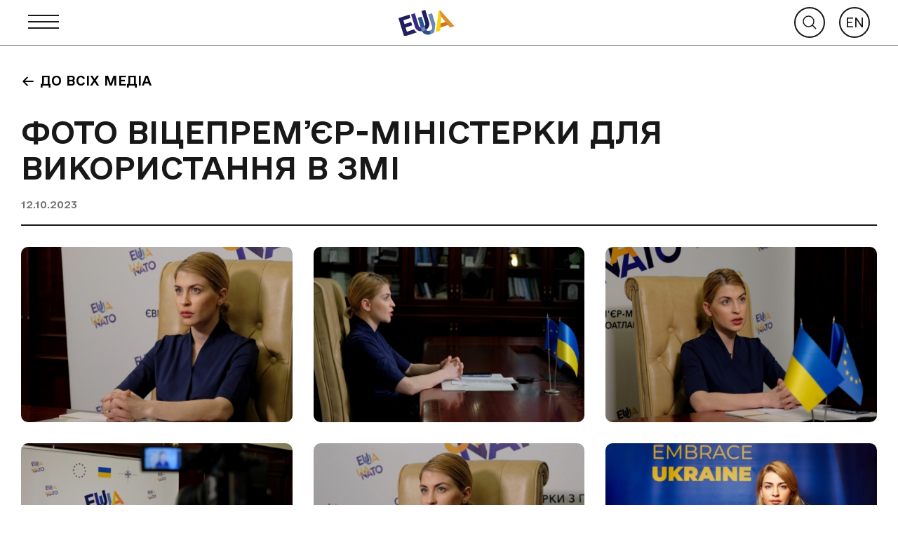

--- FILE ---
content_type: text/html; charset=UTF-8
request_url: https://eu-ua.kmu.gov.ua/media/foto-vitseprem-yer-ministerky-dlya-vykorystannya-v-zmi/
body_size: 8122
content:
<!DOCTYPE html>
<html lang="uk">
<head>
    <meta charset="UTF-8">

	<title>Фото Віцепремʼєр-міністерки для використання в ЗМІ - Медіа - European integration portal</title>
    <meta name="description" content='Вступ України до ЄС'>

    <meta name="viewport" content="width=device-width, initial-scale=1, maximum-scale=1" />

    <link rel="icon" type="image/png" sizes="32x32" href="https://eu-ua.kmu.gov.ua/wp-content/themes/euua/assets/images/favicon.png" />

    <meta property="og:title" content="Фото Віцепремʼєр-міністерки для використання в ЗМІ - Медіа - European integration portal"/>					
    <meta property="og:description" content="Вступ України до ЄС"/>					
    <meta property="og:type" content="website" />
                        <meta property="og:image" content="https://eu-ua.kmu.gov.ua/wp-content/uploads/18.jpg" />
            
    <!-- Google tag (gtag.js) -->
    <script async src="https://www.googletagmanager.com/gtag/js?id=G-F5RYT3MRHB"></script>
    <script>
        window.dataLayer = window.dataLayer || [];
        function gtag(){dataLayer.push(arguments);}
        gtag('js', new Date());

        gtag('config', 'G-F5RYT3MRHB');
    </script>
    <!-- END Google tag (gtag.js) -->

			<style>img:is([sizes="auto" i], [sizes^="auto," i]) { contain-intrinsic-size: 3000px 1500px }</style>
	<link rel='stylesheet' id='slick_css-css' href='https://eu-ua.kmu.gov.ua/wp-content/themes/euua/assets/styles/min/slick.min.css' type='text/css' media='all' />
<link rel='stylesheet' id='wpo_min-header-1-css' href='https://eu-ua.kmu.gov.ua/wp-content/cache/wpo-minify/1752565011/assets/wpo-minify-header-main_css1751633992.min.css' type='text/css' media='all' />
<link rel="canonical" href="https://eu-ua.kmu.gov.ua/media/foto-vitseprem-yer-ministerky-dlya-vykorystannya-v-zmi/" />
<link hreflang="uk" href="https://eu-ua.kmu.gov.ua/media/foto-vitseprem-yer-ministerky-dlya-vykorystannya-v-zmi/" rel="alternate" />
<link hreflang="en" href="https://eu-ua.kmu.gov.ua/en/media/foto-vitseprem-yer-ministerky-dlya-vykorystannya-v-zmi/" rel="alternate" />
<link hreflang="x-default" href="https://eu-ua.kmu.gov.ua/media/foto-vitseprem-yer-ministerky-dlya-vykorystannya-v-zmi/" rel="alternate" />
<link rel="icon" href="https://eu-ua.kmu.gov.ua/wp-content/uploads/cropped-LOGO-website-icon-32x32.png" sizes="32x32" />
<link rel="icon" href="https://eu-ua.kmu.gov.ua/wp-content/uploads/cropped-LOGO-website-icon-192x192.png" sizes="192x192" />
<link rel="apple-touch-icon" href="https://eu-ua.kmu.gov.ua/wp-content/uploads/cropped-LOGO-website-icon-180x180.png" />
<meta name="msapplication-TileImage" content="https://eu-ua.kmu.gov.ua/wp-content/uploads/cropped-LOGO-website-icon-270x270.png" />
	</head>

<body class="media-event-page">
    <div class="fluid-wrapper">
        
<div class="header">
    <div class="header-centered">
        <div class="header-burger">
            <img src="https://eu-ua.kmu.gov.ua/wp-content/themes/euua/assets/images/burger.svg" alt="">
        </div>
        <div class="header-close">
            <img src="https://eu-ua.kmu.gov.ua/wp-content/themes/euua/assets/images/close.svg" alt="">
        </div>
        <a href="https://eu-ua.kmu.gov.ua/" class="header-logo">
            <img src="https://eu-ua.kmu.gov.ua/wp-content/themes/euua/assets/images/logo.svg" alt="">
        </a>
        <div class="header-right">
            <div class="header-right-search">
                <img src="https://eu-ua.kmu.gov.ua/wp-content/themes/euua/assets/images/loop.svg" alt="">
            </div>
                                                                                                            <a class="header-right-lang" href="https://eu-ua.kmu.gov.ua/en/media/foto-vitseprem-yer-ministerky-dlya-vykorystannya-v-zmi/">EN</a>
                                                        </div>
    </div>
</div>
        <main class="media-event-main">
            <section class="section" >
                <div class="container">
                    <a href="https://eu-ua.kmu.gov.ua/media/" class="media-event-link">
                        <svg viewBox="0 0 20 20" xmlns="http://www.w3.org/2000/svg" fill="none" class="media-event-link-icon"><path fill-rule="evenodd" clip-rule="evenodd" d="M10.0806 4.66665L9.37345 5.37376L5.74722 8.99999H16.6663H17.6663V11H16.6663H5.74722L9.37345 14.6262L10.0806 15.3333L8.66634 16.7475L7.95923 16.0404L2.6259 10.7071C2.23538 10.3166 2.23538 9.68341 2.6259 9.29288L7.95923 3.95955L8.66634 3.25244L10.0806 4.66665Z"/></svg>
                        До всіх медіа                    </a>

                    <h1 class="section-title section-title-photo">Фото Віцепремʼєр-міністерки для використання в ЗМІ</h1>
                    <p class="media-event-date">12.10.2023</p>

                                                                        <ul class="media-event-list">
                                                                    <li class="media-event-item">
                                        <div class="media-event-img-wraper">
                                            <picture>
                                                <img src="https://eu-ua.kmu.gov.ua/wp-content/uploads/1674579166153-480x347.jpg" alt="" class="all-img" loading="lazy"/>
                                            </picture>
                                            <div class="media-event-item-overlay">
                                                <div class="media-event-item-incr">
                                                    <img src="https://eu-ua.kmu.gov.ua/wp-content/themes/euua/assets/images/media/Plus.svg" alt="" width="20" height="20"/>
                                                </div>
                                            </div>
                                            <div class="media-event-item-overlay-big is-closed">
                                                <div class="media-event-item-img-big">
                                                    <img src="https://eu-ua.kmu.gov.ua/wp-content/uploads/1674579166153-1600x1156.jpg" alt="" />
                                                </div>
                                            </div>
                                        </div>
                                    </li>
                                                                    <li class="media-event-item">
                                        <div class="media-event-img-wraper">
                                            <picture>
                                                <img src="https://eu-ua.kmu.gov.ua/wp-content/uploads/74579481225-480x320.jpg" alt="" class="all-img" loading="lazy"/>
                                            </picture>
                                            <div class="media-event-item-overlay">
                                                <div class="media-event-item-incr">
                                                    <img src="https://eu-ua.kmu.gov.ua/wp-content/themes/euua/assets/images/media/Plus.svg" alt="" width="20" height="20"/>
                                                </div>
                                            </div>
                                            <div class="media-event-item-overlay-big is-closed">
                                                <div class="media-event-item-img-big">
                                                    <img src="https://eu-ua.kmu.gov.ua/wp-content/uploads/74579481225-1600x1067.jpg" alt="" />
                                                </div>
                                            </div>
                                        </div>
                                    </li>
                                                                    <li class="media-event-item">
                                        <div class="media-event-img-wraper">
                                            <picture>
                                                <img src="https://eu-ua.kmu.gov.ua/wp-content/uploads/74579051755-480x342.jpg" alt="" class="all-img" loading="lazy"/>
                                            </picture>
                                            <div class="media-event-item-overlay">
                                                <div class="media-event-item-incr">
                                                    <img src="https://eu-ua.kmu.gov.ua/wp-content/themes/euua/assets/images/media/Plus.svg" alt="" width="20" height="20"/>
                                                </div>
                                            </div>
                                            <div class="media-event-item-overlay-big is-closed">
                                                <div class="media-event-item-img-big">
                                                    <img src="https://eu-ua.kmu.gov.ua/wp-content/uploads/74579051755-1600x1141.jpg" alt="" />
                                                </div>
                                            </div>
                                        </div>
                                    </li>
                                                                    <li class="media-event-item">
                                        <div class="media-event-img-wraper">
                                            <picture>
                                                <img src="https://eu-ua.kmu.gov.ua/wp-content/uploads/4579221374-480x320.jpg" alt="" class="all-img" loading="lazy"/>
                                            </picture>
                                            <div class="media-event-item-overlay">
                                                <div class="media-event-item-incr">
                                                    <img src="https://eu-ua.kmu.gov.ua/wp-content/themes/euua/assets/images/media/Plus.svg" alt="" width="20" height="20"/>
                                                </div>
                                            </div>
                                            <div class="media-event-item-overlay-big is-closed">
                                                <div class="media-event-item-img-big">
                                                    <img src="https://eu-ua.kmu.gov.ua/wp-content/uploads/4579221374-1600x1067.jpg" alt="" />
                                                </div>
                                            </div>
                                        </div>
                                    </li>
                                                                    <li class="media-event-item">
                                        <div class="media-event-img-wraper">
                                            <picture>
                                                <img src="https://eu-ua.kmu.gov.ua/wp-content/uploads/4579097419-480x350.jpg" alt="" class="all-img" loading="lazy"/>
                                            </picture>
                                            <div class="media-event-item-overlay">
                                                <div class="media-event-item-incr">
                                                    <img src="https://eu-ua.kmu.gov.ua/wp-content/themes/euua/assets/images/media/Plus.svg" alt="" width="20" height="20"/>
                                                </div>
                                            </div>
                                            <div class="media-event-item-overlay-big is-closed">
                                                <div class="media-event-item-img-big">
                                                    <img src="https://eu-ua.kmu.gov.ua/wp-content/uploads/4579097419-1600x1167.jpg" alt="" />
                                                </div>
                                            </div>
                                        </div>
                                    </li>
                                                                    <li class="media-event-item">
                                        <div class="media-event-img-wraper">
                                            <picture>
                                                <img src="https://eu-ua.kmu.gov.ua/wp-content/uploads/527323579-480x320.jpg" alt="" class="all-img" loading="lazy"/>
                                            </picture>
                                            <div class="media-event-item-overlay">
                                                <div class="media-event-item-incr">
                                                    <img src="https://eu-ua.kmu.gov.ua/wp-content/themes/euua/assets/images/media/Plus.svg" alt="" width="20" height="20"/>
                                                </div>
                                            </div>
                                            <div class="media-event-item-overlay-big is-closed">
                                                <div class="media-event-item-img-big">
                                                    <img src="https://eu-ua.kmu.gov.ua/wp-content/uploads/527323579-1600x1067.jpg" alt="" />
                                                </div>
                                            </div>
                                        </div>
                                    </li>
                                                                    <li class="media-event-item">
                                        <div class="media-event-img-wraper">
                                            <picture>
                                                <img src="https://eu-ua.kmu.gov.ua/wp-content/uploads/DSC06344-1-480x320.jpg" alt="" class="all-img" loading="lazy"/>
                                            </picture>
                                            <div class="media-event-item-overlay">
                                                <div class="media-event-item-incr">
                                                    <img src="https://eu-ua.kmu.gov.ua/wp-content/themes/euua/assets/images/media/Plus.svg" alt="" width="20" height="20"/>
                                                </div>
                                            </div>
                                            <div class="media-event-item-overlay-big is-closed">
                                                <div class="media-event-item-img-big">
                                                    <img src="https://eu-ua.kmu.gov.ua/wp-content/uploads/DSC06344-1-1600x1067.jpg" alt="" />
                                                </div>
                                            </div>
                                        </div>
                                    </li>
                                                                    <li class="media-event-item">
                                        <div class="media-event-img-wraper">
                                            <picture>
                                                <img src="https://eu-ua.kmu.gov.ua/wp-content/uploads/IMG-20230817-WA0014-480x320.jpg" alt="" class="all-img" loading="lazy"/>
                                            </picture>
                                            <div class="media-event-item-overlay">
                                                <div class="media-event-item-incr">
                                                    <img src="https://eu-ua.kmu.gov.ua/wp-content/themes/euua/assets/images/media/Plus.svg" alt="" width="20" height="20"/>
                                                </div>
                                            </div>
                                            <div class="media-event-item-overlay-big is-closed">
                                                <div class="media-event-item-img-big">
                                                    <img src="https://eu-ua.kmu.gov.ua/wp-content/uploads/IMG-20230817-WA0014.jpg" alt="" />
                                                </div>
                                            </div>
                                        </div>
                                    </li>
                                                                    <li class="media-event-item">
                                        <div class="media-event-img-wraper">
                                            <picture>
                                                <img src="https://eu-ua.kmu.gov.ua/wp-content/uploads/F674579013896-1-480x323.jpg" alt="" class="all-img" loading="lazy"/>
                                            </picture>
                                            <div class="media-event-item-overlay">
                                                <div class="media-event-item-incr">
                                                    <img src="https://eu-ua.kmu.gov.ua/wp-content/themes/euua/assets/images/media/Plus.svg" alt="" width="20" height="20"/>
                                                </div>
                                            </div>
                                            <div class="media-event-item-overlay-big is-closed">
                                                <div class="media-event-item-img-big">
                                                    <img src="https://eu-ua.kmu.gov.ua/wp-content/uploads/F674579013896-1-1600x1076.jpg" alt="" />
                                                </div>
                                            </div>
                                        </div>
                                    </li>
                                                                    <li class="media-event-item">
                                        <div class="media-event-img-wraper">
                                            <picture>
                                                <img src="https://eu-ua.kmu.gov.ua/wp-content/uploads/74043656172_1-2-480x275.jpg" alt="" class="all-img" loading="lazy"/>
                                            </picture>
                                            <div class="media-event-item-overlay">
                                                <div class="media-event-item-incr">
                                                    <img src="https://eu-ua.kmu.gov.ua/wp-content/themes/euua/assets/images/media/Plus.svg" alt="" width="20" height="20"/>
                                                </div>
                                            </div>
                                            <div class="media-event-item-overlay-big is-closed">
                                                <div class="media-event-item-img-big">
                                                    <img src="https://eu-ua.kmu.gov.ua/wp-content/uploads/74043656172_1-2-1600x916.jpg" alt="" />
                                                </div>
                                            </div>
                                        </div>
                                    </li>
                                                                    <li class="media-event-item">
                                        <div class="media-event-img-wraper">
                                            <picture>
                                                <img src="https://eu-ua.kmu.gov.ua/wp-content/uploads/674043622364_1-480x286.jpg" alt="" class="all-img" loading="lazy"/>
                                            </picture>
                                            <div class="media-event-item-overlay">
                                                <div class="media-event-item-incr">
                                                    <img src="https://eu-ua.kmu.gov.ua/wp-content/themes/euua/assets/images/media/Plus.svg" alt="" width="20" height="20"/>
                                                </div>
                                            </div>
                                            <div class="media-event-item-overlay-big is-closed">
                                                <div class="media-event-item-img-big">
                                                    <img src="https://eu-ua.kmu.gov.ua/wp-content/uploads/674043622364_1-1600x954.jpg" alt="" />
                                                </div>
                                            </div>
                                        </div>
                                    </li>
                                                                    <li class="media-event-item">
                                        <div class="media-event-img-wraper">
                                            <picture>
                                                <img src="https://eu-ua.kmu.gov.ua/wp-content/uploads/1674043639522_1-1-480x320.jpg" alt="" class="all-img" loading="lazy"/>
                                            </picture>
                                            <div class="media-event-item-overlay">
                                                <div class="media-event-item-incr">
                                                    <img src="https://eu-ua.kmu.gov.ua/wp-content/themes/euua/assets/images/media/Plus.svg" alt="" width="20" height="20"/>
                                                </div>
                                            </div>
                                            <div class="media-event-item-overlay-big is-closed">
                                                <div class="media-event-item-img-big">
                                                    <img src="https://eu-ua.kmu.gov.ua/wp-content/uploads/1674043639522_1-1-1600x1066.jpg" alt="" />
                                                </div>
                                            </div>
                                        </div>
                                    </li>
                                                                    <li class="media-event-item">
                                        <div class="media-event-img-wraper">
                                            <picture>
                                                <img src="https://eu-ua.kmu.gov.ua/wp-content/uploads/680605673621-480x320.jpg" alt="" class="all-img" loading="lazy"/>
                                            </picture>
                                            <div class="media-event-item-overlay">
                                                <div class="media-event-item-incr">
                                                    <img src="https://eu-ua.kmu.gov.ua/wp-content/themes/euua/assets/images/media/Plus.svg" alt="" width="20" height="20"/>
                                                </div>
                                            </div>
                                            <div class="media-event-item-overlay-big is-closed">
                                                <div class="media-event-item-img-big">
                                                    <img src="https://eu-ua.kmu.gov.ua/wp-content/uploads/680605673621-1600x1067.jpg" alt="" />
                                                </div>
                                            </div>
                                        </div>
                                    </li>
                                                                    <li class="media-event-item">
                                        <div class="media-event-img-wraper">
                                            <picture>
                                                <img src="https://eu-ua.kmu.gov.ua/wp-content/uploads/DSC06590-480x724.jpg" alt="" class="all-img" loading="lazy"/>
                                            </picture>
                                            <div class="media-event-item-overlay">
                                                <div class="media-event-item-incr">
                                                    <img src="https://eu-ua.kmu.gov.ua/wp-content/themes/euua/assets/images/media/Plus.svg" alt="" width="20" height="20"/>
                                                </div>
                                            </div>
                                            <div class="media-event-item-overlay-big is-closed">
                                                <div class="media-event-item-img-big">
                                                    <img src="https://eu-ua.kmu.gov.ua/wp-content/uploads/DSC06590-1600x2414.jpg" alt="" />
                                                </div>
                                            </div>
                                        </div>
                                    </li>
                                                                    <li class="media-event-item">
                                        <div class="media-event-img-wraper">
                                            <picture>
                                                <img src="https://eu-ua.kmu.gov.ua/wp-content/uploads/DSC06699-1-480x720.jpg" alt="" class="all-img" loading="lazy"/>
                                            </picture>
                                            <div class="media-event-item-overlay">
                                                <div class="media-event-item-incr">
                                                    <img src="https://eu-ua.kmu.gov.ua/wp-content/themes/euua/assets/images/media/Plus.svg" alt="" width="20" height="20"/>
                                                </div>
                                            </div>
                                            <div class="media-event-item-overlay-big is-closed">
                                                <div class="media-event-item-img-big">
                                                    <img src="https://eu-ua.kmu.gov.ua/wp-content/uploads/DSC06699-1-1600x2400.jpg" alt="" />
                                                </div>
                                            </div>
                                        </div>
                                    </li>
                                                                    <li class="media-event-item">
                                        <div class="media-event-img-wraper">
                                            <picture>
                                                <img src="https://eu-ua.kmu.gov.ua/wp-content/uploads/DSC06712-480x720.jpg" alt="" class="all-img" loading="lazy"/>
                                            </picture>
                                            <div class="media-event-item-overlay">
                                                <div class="media-event-item-incr">
                                                    <img src="https://eu-ua.kmu.gov.ua/wp-content/themes/euua/assets/images/media/Plus.svg" alt="" width="20" height="20"/>
                                                </div>
                                            </div>
                                            <div class="media-event-item-overlay-big is-closed">
                                                <div class="media-event-item-img-big">
                                                    <img src="https://eu-ua.kmu.gov.ua/wp-content/uploads/DSC06712-1600x2400.jpg" alt="" />
                                                </div>
                                            </div>
                                        </div>
                                    </li>
                                                                    <li class="media-event-item">
                                        <div class="media-event-img-wraper">
                                            <picture>
                                                <img src="https://eu-ua.kmu.gov.ua/wp-content/uploads/DSC06736-1-480x720.jpg" alt="" class="all-img" loading="lazy"/>
                                            </picture>
                                            <div class="media-event-item-overlay">
                                                <div class="media-event-item-incr">
                                                    <img src="https://eu-ua.kmu.gov.ua/wp-content/themes/euua/assets/images/media/Plus.svg" alt="" width="20" height="20"/>
                                                </div>
                                            </div>
                                            <div class="media-event-item-overlay-big is-closed">
                                                <div class="media-event-item-img-big">
                                                    <img src="https://eu-ua.kmu.gov.ua/wp-content/uploads/DSC06736-1-1600x2400.jpg" alt="" />
                                                </div>
                                            </div>
                                        </div>
                                    </li>
                                                                    <li class="media-event-item">
                                        <div class="media-event-img-wraper">
                                            <picture>
                                                <img src="https://eu-ua.kmu.gov.ua/wp-content/uploads/DSCF6494-1-480x336.jpg" alt="" class="all-img" loading="lazy"/>
                                            </picture>
                                            <div class="media-event-item-overlay">
                                                <div class="media-event-item-incr">
                                                    <img src="https://eu-ua.kmu.gov.ua/wp-content/themes/euua/assets/images/media/Plus.svg" alt="" width="20" height="20"/>
                                                </div>
                                            </div>
                                            <div class="media-event-item-overlay-big is-closed">
                                                <div class="media-event-item-img-big">
                                                    <img src="https://eu-ua.kmu.gov.ua/wp-content/uploads/DSCF6494-1-1600x1121.jpg" alt="" />
                                                </div>
                                            </div>
                                        </div>
                                    </li>
                                                                    <li class="media-event-item">
                                        <div class="media-event-img-wraper">
                                            <picture>
                                                <img src="https://eu-ua.kmu.gov.ua/wp-content/uploads/DSCF6497-1-480x282.jpg" alt="" class="all-img" loading="lazy"/>
                                            </picture>
                                            <div class="media-event-item-overlay">
                                                <div class="media-event-item-incr">
                                                    <img src="https://eu-ua.kmu.gov.ua/wp-content/themes/euua/assets/images/media/Plus.svg" alt="" width="20" height="20"/>
                                                </div>
                                            </div>
                                            <div class="media-event-item-overlay-big is-closed">
                                                <div class="media-event-item-img-big">
                                                    <img src="https://eu-ua.kmu.gov.ua/wp-content/uploads/DSCF6497-1-1600x938.jpg" alt="" />
                                                </div>
                                            </div>
                                        </div>
                                    </li>
                                                                    <li class="media-event-item">
                                        <div class="media-event-img-wraper">
                                            <picture>
                                                <img src="https://eu-ua.kmu.gov.ua/wp-content/uploads/IMG_20231011_135337_690-480x438.jpg" alt="" class="all-img" loading="lazy"/>
                                            </picture>
                                            <div class="media-event-item-overlay">
                                                <div class="media-event-item-incr">
                                                    <img src="https://eu-ua.kmu.gov.ua/wp-content/themes/euua/assets/images/media/Plus.svg" alt="" width="20" height="20"/>
                                                </div>
                                            </div>
                                            <div class="media-event-item-overlay-big is-closed">
                                                <div class="media-event-item-img-big">
                                                    <img src="https://eu-ua.kmu.gov.ua/wp-content/uploads/IMG_20231011_135337_690-1600x1461.jpg" alt="" />
                                                </div>
                                            </div>
                                        </div>
                                    </li>
                                                                    <li class="media-event-item">
                                        <div class="media-event-img-wraper">
                                            <picture>
                                                <img src="https://eu-ua.kmu.gov.ua/wp-content/uploads/IMG_20231011_135339_920-480x466.jpg" alt="" class="all-img" loading="lazy"/>
                                            </picture>
                                            <div class="media-event-item-overlay">
                                                <div class="media-event-item-incr">
                                                    <img src="https://eu-ua.kmu.gov.ua/wp-content/themes/euua/assets/images/media/Plus.svg" alt="" width="20" height="20"/>
                                                </div>
                                            </div>
                                            <div class="media-event-item-overlay-big is-closed">
                                                <div class="media-event-item-img-big">
                                                    <img src="https://eu-ua.kmu.gov.ua/wp-content/uploads/IMG_20231011_135339_920-1600x1552.jpg" alt="" />
                                                </div>
                                            </div>
                                        </div>
                                    </li>
                                                            </ul>
                                                            </div>
            </section>

            
<footer class="footer">
    <div class="footer-desk-black">
        <div class="footer-desk-black-centered">
            <div class="footer-desk-black-column">
                                                                                        <div class="footer-desk-black-elem">
                                <div class="footer-desk-black-elem-logo">
                                    <img src="https://eu-ua.kmu.gov.ua/wp-content/themes/euua/assets/images/logo4.svg" alt="">
                                    <span>КОМУНІКАЦІЙНА КОМАНДА ОФІСУ ВІЦЕПРЕМ'ЄРКИ З ПИТАНЬ ЄВРОПЕЙСЬКОЇ ТА ЄВРОАТЛАНТИЧНОЇ ІНТЕГРАЦІЇ</span>
                                </div>
                                <div class="footer-desk-black-elem-social">
                                    <div class="footer-desk-black-elem-social-title">Соцмережі</div>
                                    <div class="footer-desk-black-elem-social-container">
                                                                                    <a href="https://www.facebook.com/UA.EU.NATO" target="_blank"><img src="https://eu-ua.kmu.gov.ua/wp-content/themes/euua/assets/images/icons/icon1.svg" alt=""/></a>
                                                                                                                            <a href="https://twitter.com/StefanishynaO" target="_blank"><img src="https://eu-ua.kmu.gov.ua/wp-content/themes/euua/assets/images/icons/icon2.svg" alt=""/></a>
                                                                                                                            <a href="https://www.youtube.com/@Office_UA_to_EU_NATO" target="_blank"><img src="https://eu-ua.kmu.gov.ua/wp-content/themes/euua/assets/images/icons/icon3.svg" alt=""/></a>
                                                                            </div>
                                </div>
                            </div>
                                                                                                <div class="footer-desk-black-elem">
                                <div class="footer-desk-black-elem-logo">
                                    <img src="https://eu-ua.kmu.gov.ua/wp-content/themes/euua/assets/images/logo4.svg" alt="">
                                    <span>КОМАНДА УРЯДОВОГО ОФІСУ КООРДИНАЦІЇ ЄВРОПЕЙСЬКОЇ ТА ЄВРОАТЛАНТИЧНОЇ ІНТЕГРАЦІЇ</span>
                                </div>
                                <div class="footer-desk-black-elem-social">
                                    <div class="footer-desk-black-elem-social-title">Соцмережі</div>
                                    <div class="footer-desk-black-elem-social-container">
                                                                                    <a href="https://www.facebook.com/goeei.ua" target="_blank"><img src="https://eu-ua.kmu.gov.ua/wp-content/themes/euua/assets/images/icons/icon1.svg" alt=""/></a>
                                                                                                                                                            </div>
                                </div>
                            </div>
                                                            
                                    <div class="footer-desk-black-elem footer-desk-elem-flex">
                        <div class="footer-desk-black-elem-logo flag">
                            <img src="https://eu-ua.kmu.gov.ua/wp-content/themes/euua/assets/images/logo7.png" alt="">
                        </div>
                        <div class="footer-desk-black-elem-text">Веб-сайт розроблений коштом ЄС в межах Проекту ЄС Association4U «Підтримка впровадження Угоди про асоціацію між Україною та ЄС»</div>
                    </div>
                            </div>

                                                                                        <div class="footer-desk-black-column footer-desktop-column">
                                                            
                                <div class="footer-desk-black-column-links">
                                                                            <div class="footer-desk-black-column-heading-link">Прес-центр</div>
                                                                                                                                    <a href="https://eu-ua.kmu.gov.ua/news/" class="footer-desk-black-column-link">Новини</a>
                                                                                            <a href="https://eu-ua.kmu.gov.ua/media/" class="footer-desk-black-column-link">Медіа</a>
                                                                                            <a href="https://eu-ua.kmu.gov.ua/digest/" class="footer-desk-black-column-link">Євроінтеграційний дайджест</a>
                                                                                            <a href="https://eu-ua.kmu.gov.ua/contacts/" class="footer-desk-black-column-link">Контакти для ЗМІ</a>
                                                                                                                                                        </div>
                                                            
                                <div class="footer-desk-black-column-links">
                                                                            <div class="footer-desk-black-column-heading-link">Європейська інтеграція</div>
                                                                                                                                    <a href="https://eu-ua.kmu.gov.ua/integration/" class="footer-desk-black-column-link">Головне</a>
                                                                                            <a href="https://eu-ua.kmu.gov.ua/integration/principles/" class="footer-desk-black-column-link">Засади ЄІ</a>
                                                                                            <a href="https://eu-ua.kmu.gov.ua/integration/mechanism/" class="footer-desk-black-column-link">Інституційний механізм ЄІ</a>
                                                                                                                                                        </div>
                                                            
                                <div class="footer-desk-black-column-links">
                                                                            <div class="footer-desk-black-column-heading-link">Угода про асоціацію</div>
                                                                                                                                    <a href="https://eu-ua.kmu.gov.ua/agreement/" class="footer-desk-black-column-link">Головне</a>
                                                                                            <a href="https://eu-ua.kmu.gov.ua/agreement/overview/" class="footer-desk-black-column-link">Загальний огляд</a>
                                                                                            <a href="https://eu-ua.kmu.gov.ua/agreement/visit-plans/" class="footer-desk-black-column-link">Плани заходів</a>
                                                                                            <a href="https://eu-ua.kmu.gov.ua/agreement/reports/" class="footer-desk-black-column-link">Звіти та інформація</a>
                                                                                                                                                        </div>
                                                            
                                <div class="footer-desk-black-column-links">
                                                                            <div class="footer-desk-black-column-heading-link">EUKраїна</div>
                                                                                                                                    <a href="https://eu-ua.kmu.gov.ua/eukraine/campaign/" class="footer-desk-black-column-link">Опис кампанії</a>
                                                                                            <a href="https://eu-ua.kmu.gov.ua/eukraine/stars/" class="footer-desk-black-column-link">Зірки EUKраїна</a>
                                                                                            <a href="https://eu-ua.kmu.gov.ua/eukraine/materials/" class="footer-desk-black-column-link">Матеріали</a>
                                                                                            <a href="https://eu-ua.kmu.gov.ua/eukraine/navchalnyj-kurs-eukrayina/" class="footer-desk-black-column-link">Навчальний курс "EUKраїна"</a>
                                                                                                                                                        </div>
                                                    </div>
                                            <div class="footer-desk-black-column footer-desktop-column">
                                                            
                                <div class="footer-desk-black-column-links">
                                                                            <div class="footer-desk-black-column-heading-link">Органи асоціації</div>
                                                                                                                                    <a href="https://eu-ua.kmu.gov.ua/authorities/" class="footer-desk-black-column-link">Головне</a>
                                                                                            <a href="https://eu-ua.kmu.gov.ua/authorities/dialogues/" class="footer-desk-black-column-link">Діалоги</a>
                                                                                            <a href="https://eu-ua.kmu.gov.ua/authorities/documents/" class="footer-desk-black-column-link">Документи Органів асоціації</a>
                                                                                                                                                        </div>
                                                            
                                <div class="footer-desk-black-column-links">
                                                                            <div class="footer-desk-black-column-heading-link">Право ЄС</div>
                                                                                                                                    <a href="https://eu-ua.kmu.gov.ua/law/" class="footer-desk-black-column-link">Головне</a>
                                                                                            <a href="https://eu-ua.kmu.gov.ua/law/translations/" class="footer-desk-black-column-link">Переклади актів права ЄС</a>
                                                                                            <a href="https://eu-ua.kmu.gov.ua/law/glossary/" class="footer-desk-black-column-link">Глосарій</a>
                                                                                            <a href="https://eu-ua.kmu.gov.ua/law/metodologiya-perevirky-vidpovidnosti-zakonodavstvu/" class="footer-desk-black-column-link">Методологія перевірки відповідності законодавству</a>
                                                                                            <a href="https://eu-ua.kmu.gov.ua/law/rekomendatsiyi-shhodo-nablyzhennya-ukrayinskogo-zakonodavstva-do-prava-yes/" class="footer-desk-black-column-link">Рекомендації щодо наближення українського законодавства до права ЄС</a>
                                                                                            <a href="https://eu-ua.kmu.gov.ua/law/reviews/" class="footer-desk-black-column-link">Огляди</a>
                                                                                                                                                        </div>
                                                            
                                <div class="footer-desk-black-column-links">
                                                                            <div class="footer-desk-black-column-heading-link">Питання торгівлі</div>
                                                                                                                                    <a href="https://eu-ua.kmu.gov.ua/trade/" class="footer-desk-black-column-link">Головне</a>
                                                                                            <a href="https://eu-ua.kmu.gov.ua/trade/free-area/review/" class="footer-desk-black-column-link">Зона вільної торгівлі</a>
                                                                                            <a href="https://eu-ua.kmu.gov.ua/trade/to-exporters/eu-trade-helpdesk/" class="footer-desk-black-column-link">Експортерам до ЄС</a>
                                                                                            <a href="https://eu-ua.kmu.gov.ua/trade/implementation/" class="footer-desk-black-column-link">Виконання розділу IV угоди</a>
                                                                                                                                                        </div>
                                                                                                                                                            </div>
                                            <div class="footer-desk-black-column footer-desktop-column">
                                                                                                <div class="footer-desk-black-column-links">
                                                                                    <div class="footer-desk-black-column-heading-link">Партнерство з ЄС</div>
                                                                                                                                                <a href="https://eu-ua.kmu.gov.ua/partnership/" class="footer-desk-black-column-link">Головне</a>
                                                                                                    <a href="https://eu-ua.kmu.gov.ua/partnership/transport/" class="footer-desk-black-column-link">Транспорт</a>
                                                                                                    <a href="https://eu-ua.kmu.gov.ua/partnership/digital/" class="footer-desk-black-column-link">Цифрова інтеграція</a>
                                                                                                    <a href="https://eu-ua.kmu.gov.ua/partnership/barriers/" class="footer-desk-black-column-link">Технічні бар'єри у торгівлі</a>
                                                                                                    <a href="https://eu-ua.kmu.gov.ua/partnership/sanitar/" class="footer-desk-black-column-link">Санітарні та фітосанітарні заходи</a>
                                                                                                    <a href="https://eu-ua.kmu.gov.ua/partnership/duty/" class="footer-desk-black-column-link">Митні питання</a>
                                                                                                    <a href="https://eu-ua.kmu.gov.ua/partnership/purchase/" class="footer-desk-black-column-link">Державні закупівлі</a>
                                                                                                    <a href="https://eu-ua.kmu.gov.ua/partnership/intellectual/" class="footer-desk-black-column-link">Інтелектуальна власність</a>
                                                                                                    <a href="https://eu-ua.kmu.gov.ua/partnership/horizon/" class="footer-desk-black-column-link">Програма "HORIZON 2020"</a>
                                                                                                                                                                        </div>
                                
                                <div class="footer-desk-black-column-links">
                                                                            <a href="https://eu-ua.kmu.gov.ua/european-union/" class="footer-desk-black-column-heading-link">Європейський Союз</a>
                                                                    </div>
                                                            
                                <div class="footer-desk-black-column-links">
                                                                            <a href="https://eu-ua.kmu.gov.ua/stories/" class="footer-desk-black-column-heading-link">Історії успіху</a>
                                                                    </div>
                                                            
                                <div class="footer-desk-black-column-links">
                                                                            <a href="https://eu-ua.kmu.gov.ua/entrance/" class="footer-desk-black-column-heading-link">Вступ до ЄС</a>
                                                                    </div>
                                                            
                                <div class="footer-desk-black-column-links">
                                                                            <a href="https://pulse.kmu.gov.ua/" class="footer-desk-black-column-heading-link">Пульс угоди</a>
                                                                    </div>
                                                    </div>
                                    
                <div class="footer-mob-container">
                                                                        <div class="footer-mob-item">
                                <div class="footer-mob-item-heading">
                                    <span>Прес-центр</span>
                                    <img src="https://eu-ua.kmu.gov.ua/wp-content/themes/euua/assets/images/arrows/arr3.svg" alt="">
                                </div>
                                                                    <div class="footer-mob-item-dropdown">
                                                                                    <a href="https://eu-ua.kmu.gov.ua/news/">Новини</a>
                                                                                    <a href="https://eu-ua.kmu.gov.ua/media/">Медіа</a>
                                                                                    <a href="https://eu-ua.kmu.gov.ua/digest/">Євроінтеграційний дайджест</a>
                                                                                    <a href="https://eu-ua.kmu.gov.ua/contacts/">Контакти для ЗМІ</a>
                                                                            </div>
                                                            </div>
                                                                                                <div class="footer-mob-item">
                                <div class="footer-mob-item-heading">
                                    <span>Європейська інтеграція</span>
                                    <img src="https://eu-ua.kmu.gov.ua/wp-content/themes/euua/assets/images/arrows/arr3.svg" alt="">
                                </div>
                                                                    <div class="footer-mob-item-dropdown">
                                                                                    <a href="https://eu-ua.kmu.gov.ua/integration/">Головне</a>
                                                                                    <a href="https://eu-ua.kmu.gov.ua/integration/principles/">Засади ЄІ</a>
                                                                                    <a href="https://eu-ua.kmu.gov.ua/integration/mechanism/">Інституційний механізм ЄІ</a>
                                                                            </div>
                                                            </div>
                                                                                                <div class="footer-mob-item">
                                <div class="footer-mob-item-heading">
                                    <span>Угода про асоціацію</span>
                                    <img src="https://eu-ua.kmu.gov.ua/wp-content/themes/euua/assets/images/arrows/arr3.svg" alt="">
                                </div>
                                                                    <div class="footer-mob-item-dropdown">
                                                                                    <a href="https://eu-ua.kmu.gov.ua/agreement/">Головне</a>
                                                                                    <a href="https://eu-ua.kmu.gov.ua/agreement/overview/">Загальний огляд</a>
                                                                                    <a href="https://eu-ua.kmu.gov.ua/agreement/visit-plans/">Плани заходів</a>
                                                                                    <a href="https://eu-ua.kmu.gov.ua/agreement/reports/">Звіти та інформація</a>
                                                                            </div>
                                                            </div>
                                                                                                <div class="footer-mob-item">
                                <div class="footer-mob-item-heading">
                                    <span>EUKраїна</span>
                                    <img src="https://eu-ua.kmu.gov.ua/wp-content/themes/euua/assets/images/arrows/arr3.svg" alt="">
                                </div>
                                                                    <div class="footer-mob-item-dropdown">
                                                                                    <a href="https://eu-ua.kmu.gov.ua/eukraine/campaign/">Опис кампанії</a>
                                                                                    <a href="https://eu-ua.kmu.gov.ua/eukraine/stars/">Зірки EUKраїна</a>
                                                                                    <a href="https://eu-ua.kmu.gov.ua/eukraine/materials/">Матеріали</a>
                                                                                    <a href="https://eu-ua.kmu.gov.ua/eukraine/navchalnyj-kurs-eukrayina/">Навчальний курс "EUKраїна"</a>
                                                                            </div>
                                                            </div>
                                                                                                <div class="footer-mob-item">
                                <div class="footer-mob-item-heading">
                                    <span>Органи асоціації</span>
                                    <img src="https://eu-ua.kmu.gov.ua/wp-content/themes/euua/assets/images/arrows/arr3.svg" alt="">
                                </div>
                                                                    <div class="footer-mob-item-dropdown">
                                                                                    <a href="https://eu-ua.kmu.gov.ua/authorities/">Головне</a>
                                                                                    <a href="https://eu-ua.kmu.gov.ua/authorities/dialogues/">Діалоги</a>
                                                                                    <a href="https://eu-ua.kmu.gov.ua/authorities/documents/">Документи Органів асоціації</a>
                                                                            </div>
                                                            </div>
                                                                                                <div class="footer-mob-item">
                                <div class="footer-mob-item-heading">
                                    <span>Право ЄС</span>
                                    <img src="https://eu-ua.kmu.gov.ua/wp-content/themes/euua/assets/images/arrows/arr3.svg" alt="">
                                </div>
                                                                    <div class="footer-mob-item-dropdown">
                                                                                    <a href="https://eu-ua.kmu.gov.ua/law/">Головне</a>
                                                                                    <a href="https://eu-ua.kmu.gov.ua/law/translations/">Переклади актів права ЄС</a>
                                                                                    <a href="https://eu-ua.kmu.gov.ua/law/glossary/">Глосарій</a>
                                                                                    <a href="https://eu-ua.kmu.gov.ua/law/metodologiya-perevirky-vidpovidnosti-zakonodavstvu/">Методологія перевірки відповідності законодавству</a>
                                                                                    <a href="https://eu-ua.kmu.gov.ua/law/rekomendatsiyi-shhodo-nablyzhennya-ukrayinskogo-zakonodavstva-do-prava-yes/">Рекомендації щодо наближення українського законодавства до права ЄС</a>
                                                                                    <a href="https://eu-ua.kmu.gov.ua/law/reviews/">Огляди</a>
                                                                            </div>
                                                            </div>
                                                                                                <div class="footer-mob-item">
                                <div class="footer-mob-item-heading">
                                    <span>Питання торгівлі</span>
                                    <img src="https://eu-ua.kmu.gov.ua/wp-content/themes/euua/assets/images/arrows/arr3.svg" alt="">
                                </div>
                                                                    <div class="footer-mob-item-dropdown">
                                                                                    <a href="https://eu-ua.kmu.gov.ua/trade/">Головне</a>
                                                                                    <a href="https://eu-ua.kmu.gov.ua/trade/free-area/review/">Зона вільної торгівлі</a>
                                                                                    <a href="https://eu-ua.kmu.gov.ua/trade/to-exporters/eu-trade-helpdesk/">Експортерам до ЄС</a>
                                                                                    <a href="https://eu-ua.kmu.gov.ua/trade/implementation/">Виконання розділу IV угоди</a>
                                                                            </div>
                                                            </div>
                                                                                                <div class="footer-mob-item">
                                <div class="footer-mob-item-heading">
                                    <span>Партнерство з ЄС</span>
                                    <img src="https://eu-ua.kmu.gov.ua/wp-content/themes/euua/assets/images/arrows/arr3.svg" alt="">
                                </div>
                                                                    <div class="footer-mob-item-dropdown">
                                                                                    <a href="https://eu-ua.kmu.gov.ua/partnership/">Головне</a>
                                                                                    <a href="https://eu-ua.kmu.gov.ua/partnership/transport/">Транспорт</a>
                                                                                    <a href="https://eu-ua.kmu.gov.ua/partnership/digital/">Цифрова інтеграція</a>
                                                                                    <a href="https://eu-ua.kmu.gov.ua/partnership/barriers/">Технічні бар'єри у торгівлі</a>
                                                                                    <a href="https://eu-ua.kmu.gov.ua/partnership/sanitar/">Санітарні та фітосанітарні заходи</a>
                                                                                    <a href="https://eu-ua.kmu.gov.ua/partnership/duty/">Митні питання</a>
                                                                                    <a href="https://eu-ua.kmu.gov.ua/partnership/purchase/">Державні закупівлі</a>
                                                                                    <a href="https://eu-ua.kmu.gov.ua/partnership/intellectual/">Інтелектуальна власність</a>
                                                                                    <a href="https://eu-ua.kmu.gov.ua/partnership/horizon/">Програма "HORIZON 2020"</a>
                                                                            </div>
                                                            </div>
                                                                                                <a href="https://eu-ua.kmu.gov.ua/european-union/" class="footer-mob-link">Європейський Союз</a>
                                                                                                <a href="https://eu-ua.kmu.gov.ua/stories/" class="footer-mob-link">Історії успіху</a>
                                                                                                <a href="https://eu-ua.kmu.gov.ua/entrance/" class="footer-mob-link">Вступ до ЄС</a>
                                                                                                <a href="https://pulse.kmu.gov.ua/" class="footer-mob-link">Пульс угоди</a>
                                                            </div>
            
                            <div class="footer-desk-black-elem footer-eurologo-mobail">
                    <div class="footer-desk-black-elem-logo flag">
                        <img src="https://eu-ua.kmu.gov.ua/wp-content/themes/euua/assets/images/logo7.png" alt="">
                    </div>
                    <div class="footer-desk-black-elem-text">Веб-сайт розроблений коштом ЄС в межах Проекту ЄС Association4U «Підтримка впровадження Угоди про асоціацію між Україною та ЄС»</div>
                </div>
                    </div>
    </div>
    <div class="footer-white">
        <div class="footer-white-centered">
                            <div class="footer-white-item">
                    <div class="footer-white-item-text">Зміст матеріалів веб-сайту не обов'язково відображає позицію Європейського Союзу.</div>
                </div>
                                                            <div class="footer-white-item">
                        <img src="https://eu-ua.kmu.gov.ua/wp-content/uploads/logo8.png" alt="">
                    </div>
                                    <div class="footer-white-item">
                        <img src="https://eu-ua.kmu.gov.ua/wp-content/uploads/logo9.png" alt="">
                    </div>
                                    <div class="footer-white-item">
                        <img src="https://eu-ua.kmu.gov.ua/wp-content/uploads/logo10.png" alt="">
                    </div>
                                    <div class="footer-white-item">
                        <img src="https://eu-ua.kmu.gov.ua/wp-content/uploads/logo11.png" alt="">
                    </div>
                                    </div>
    </div>
</footer>        </main>

        <div class="menu-overlay">
            <div class="menu-leng">
            <p class="menu-leng-text">Обрати мову:</p>
            <div class="menu-leng-group">
                                    <a href="https://eu-ua.kmu.gov.ua/uk/media/foto-vitseprem-yer-ministerky-dlya-vykorystannya-v-zmi/" class="menu-leng-item activ">UA</a>
                                    <a href="https://eu-ua.kmu.gov.ua/en/media/foto-vitseprem-yer-ministerky-dlya-vykorystannya-v-zmi/" class="menu-leng-item">EN</a>
                            </div>
        </div>
    
            <div class="menu-desk">
            <ul class="menu-list">
                                                            <li class="menu-list-item">
                                                            <div class="menu-list-link">Прес-центр</div>
                            
                                                            <ul class="submenu-list">
                                                                            <li class="submenu-list-item">
                                            <a href="https://eu-ua.kmu.gov.ua/news/" class="submenu-list-link">Новини</a>
                                        </li>
                                                                            <li class="submenu-list-item">
                                            <a href="https://eu-ua.kmu.gov.ua/media/" class="submenu-list-link">Медіа</a>
                                        </li>
                                                                            <li class="submenu-list-item">
                                            <a href="https://eu-ua.kmu.gov.ua/digest/" class="submenu-list-link">Євроінтеграційний дайджест</a>
                                        </li>
                                                                            <li class="submenu-list-item">
                                            <a href="https://eu-ua.kmu.gov.ua/contacts/" class="submenu-list-link">Контакти для ЗМІ</a>
                                        </li>
                                                                    </ul>
                                                    </li>
                                                                                <li class="menu-list-item">
                                                            <a href="https://eu-ua.kmu.gov.ua/integration/" class="menu-list-link">Європейська інтеграція</a>
                            
                                                            <ul class="submenu-list">
                                                                            <li class="submenu-list-item">
                                            <a href="https://eu-ua.kmu.gov.ua/integration/" class="submenu-list-link">Головне</a>
                                        </li>
                                                                            <li class="submenu-list-item">
                                            <a href="https://eu-ua.kmu.gov.ua/integration/principles/" class="submenu-list-link">Засади ЄІ</a>
                                        </li>
                                                                            <li class="submenu-list-item">
                                            <a href="https://eu-ua.kmu.gov.ua/integration/mechanism/" class="submenu-list-link">Інституційний механізм ЄІ</a>
                                        </li>
                                                                    </ul>
                                                    </li>
                                                                                <li class="menu-list-item">
                                                            <a href="https://eu-ua.kmu.gov.ua/agreement/" class="menu-list-link">Угода про асоціацію</a>
                            
                                                            <ul class="submenu-list">
                                                                            <li class="submenu-list-item">
                                            <a href="https://eu-ua.kmu.gov.ua/agreement/" class="submenu-list-link">Головне</a>
                                        </li>
                                                                            <li class="submenu-list-item">
                                            <a href="https://eu-ua.kmu.gov.ua/agreement/overview/" class="submenu-list-link">Загальний огляд</a>
                                        </li>
                                                                            <li class="submenu-list-item">
                                            <a href="https://eu-ua.kmu.gov.ua/agreement/visit-plans/" class="submenu-list-link">Плани заходів</a>
                                        </li>
                                                                            <li class="submenu-list-item">
                                            <a href="https://eu-ua.kmu.gov.ua/agreement/reports/" class="submenu-list-link">Звіти та інформація</a>
                                        </li>
                                                                    </ul>
                                                    </li>
                                                                                <li class="menu-list-item">
                                                            <a href="https://eu-ua.kmu.gov.ua/eukraine/campaign/" class="menu-list-link">EUKраїна</a>
                            
                                                            <ul class="submenu-list">
                                                                            <li class="submenu-list-item">
                                            <a href="https://eu-ua.kmu.gov.ua/eukraine/campaign/" class="submenu-list-link">Опис кампанії</a>
                                        </li>
                                                                            <li class="submenu-list-item">
                                            <a href="https://eu-ua.kmu.gov.ua/eukraine/stars/" class="submenu-list-link">Зірки EUKраїна</a>
                                        </li>
                                                                            <li class="submenu-list-item">
                                            <a href="https://eu-ua.kmu.gov.ua/eukraine/materials/" class="submenu-list-link">Матеріали</a>
                                        </li>
                                                                            <li class="submenu-list-item">
                                            <a href="https://eu-ua.kmu.gov.ua/eukraine/navchalnyj-kurs-eukrayina/" class="submenu-list-link">Навчальний курс "EUKраїна"</a>
                                        </li>
                                                                    </ul>
                                                    </li>
                                                                                <li class="menu-list-item">
                                                            <a href="https://eu-ua.kmu.gov.ua/authorities/" class="menu-list-link">Органи асоціації</a>
                            
                                                            <ul class="submenu-list">
                                                                            <li class="submenu-list-item">
                                            <a href="https://eu-ua.kmu.gov.ua/authorities/" class="submenu-list-link">Головне</a>
                                        </li>
                                                                            <li class="submenu-list-item">
                                            <a href="https://eu-ua.kmu.gov.ua/authorities/dialogues/" class="submenu-list-link">Діалоги</a>
                                        </li>
                                                                            <li class="submenu-list-item">
                                            <a href="https://eu-ua.kmu.gov.ua/authorities/documents/" class="submenu-list-link">Документи Органів асоціації</a>
                                        </li>
                                                                    </ul>
                                                    </li>
                                                                                <li class="menu-list-item">
                                                            <a href="https://eu-ua.kmu.gov.ua/law/" class="menu-list-link">Право ЄС</a>
                            
                                                            <ul class="submenu-list">
                                                                            <li class="submenu-list-item">
                                            <a href="https://eu-ua.kmu.gov.ua/law/" class="submenu-list-link">Головне</a>
                                        </li>
                                                                            <li class="submenu-list-item">
                                            <a href="https://eu-ua.kmu.gov.ua/law/translations/" class="submenu-list-link">Переклади актів права ЄС</a>
                                        </li>
                                                                            <li class="submenu-list-item">
                                            <a href="https://eu-ua.kmu.gov.ua/law/glossary/" class="submenu-list-link">Глосарій</a>
                                        </li>
                                                                            <li class="submenu-list-item">
                                            <a href="https://eu-ua.kmu.gov.ua/law/metodologiya-perevirky-vidpovidnosti-zakonodavstvu/" class="submenu-list-link">Методологія перевірки відповідності законодавству</a>
                                        </li>
                                                                            <li class="submenu-list-item">
                                            <a href="https://eu-ua.kmu.gov.ua/law/rekomendatsiyi-shhodo-nablyzhennya-ukrayinskogo-zakonodavstva-do-prava-yes/" class="submenu-list-link">Рекомендації щодо наближення українського законодавства до права ЄС</a>
                                        </li>
                                                                            <li class="submenu-list-item">
                                            <a href="https://eu-ua.kmu.gov.ua/law/reviews/" class="submenu-list-link">Огляди</a>
                                        </li>
                                                                    </ul>
                                                    </li>
                                                                                <li class="menu-list-item">
                                                            <a href="https://eu-ua.kmu.gov.ua/trade/" class="menu-list-link">Питання торгівлі</a>
                            
                                                            <ul class="submenu-list">
                                                                            <li class="submenu-list-item">
                                            <a href="https://eu-ua.kmu.gov.ua/trade/" class="submenu-list-link">Головне</a>
                                        </li>
                                                                            <li class="submenu-list-item">
                                            <a href="https://eu-ua.kmu.gov.ua/trade/free-area/review/" class="submenu-list-link">Зона вільної торгівлі</a>
                                        </li>
                                                                            <li class="submenu-list-item">
                                            <a href="https://eu-ua.kmu.gov.ua/trade/to-exporters/eu-trade-helpdesk/" class="submenu-list-link">Експортерам до ЄС</a>
                                        </li>
                                                                            <li class="submenu-list-item">
                                            <a href="https://eu-ua.kmu.gov.ua/trade/implementation/" class="submenu-list-link">Виконання розділу IV угоди</a>
                                        </li>
                                                                    </ul>
                                                    </li>
                                                                                <li class="menu-list-item">
                                                            <a href="https://eu-ua.kmu.gov.ua/partnership/" class="menu-list-link">Партнерство з ЄС</a>
                            
                                                            <ul class="submenu-list">
                                                                            <li class="submenu-list-item">
                                            <a href="https://eu-ua.kmu.gov.ua/partnership/" class="submenu-list-link">Головне</a>
                                        </li>
                                                                            <li class="submenu-list-item">
                                            <a href="https://eu-ua.kmu.gov.ua/partnership/transport/" class="submenu-list-link">Транспорт</a>
                                        </li>
                                                                            <li class="submenu-list-item">
                                            <a href="https://eu-ua.kmu.gov.ua/partnership/digital/" class="submenu-list-link">Цифрова інтеграція</a>
                                        </li>
                                                                            <li class="submenu-list-item">
                                            <a href="https://eu-ua.kmu.gov.ua/partnership/barriers/" class="submenu-list-link">Технічні бар'єри у торгівлі</a>
                                        </li>
                                                                            <li class="submenu-list-item">
                                            <a href="https://eu-ua.kmu.gov.ua/partnership/sanitar/" class="submenu-list-link">Санітарні та фітосанітарні заходи</a>
                                        </li>
                                                                            <li class="submenu-list-item">
                                            <a href="https://eu-ua.kmu.gov.ua/partnership/duty/" class="submenu-list-link">Митні питання</a>
                                        </li>
                                                                            <li class="submenu-list-item">
                                            <a href="https://eu-ua.kmu.gov.ua/partnership/purchase/" class="submenu-list-link">Державні закупівлі</a>
                                        </li>
                                                                            <li class="submenu-list-item">
                                            <a href="https://eu-ua.kmu.gov.ua/partnership/intellectual/" class="submenu-list-link">Інтелектуальна власність</a>
                                        </li>
                                                                            <li class="submenu-list-item">
                                            <a href="https://eu-ua.kmu.gov.ua/partnership/horizon/" class="submenu-list-link">Програма "HORIZON 2020"</a>
                                        </li>
                                                                    </ul>
                                                    </li>
                                                                                <li class="menu-list-item">
                            <a href="https://eu-ua.kmu.gov.ua/european-union/" class="menu-list-link">Європейський Союз</a>
                        </li>
                                                                                <li class="menu-list-item">
                            <a href="https://eu-ua.kmu.gov.ua/stories/" class="menu-list-link">Історії успіху</a>
                        </li>
                                                                                <li class="menu-list-item">
                            <a href="https://eu-ua.kmu.gov.ua/entrance/" class="menu-list-link">Вступ до ЄС</a>
                        </li>
                                                                                <li class="menu-list-item">
                            <a href="https://pulse.kmu.gov.ua/" class="menu-list-link">Пульс угоди</a>
                        </li>
                                                </ul>
            <div class="menu-empty"></div>
        </div>

        <div class="menu-mobile">
            <ul class="menu-mobile-list">
                                                            <li class="menu-mobile-list-item">
                            <div class="menu-mobile-list-item-title">
                                <span>Прес-центр</span>
                                <svg viewBox="0 0 20 20" fill="none" xmlns="http://www.w3.org/2000/svg"><path fill-rule="evenodd" clip-rule="evenodd" d="M4.62081 7.25254L5.35035 7.93648L9.99974 12.2953L14.6491 7.93648L15.3787 7.25254L16.7466 8.71161L16.017 9.39555L10.6837 14.3956C10.299 14.7562 9.70046 14.7562 9.3158 14.3956L3.98247 9.39555L3.25293 8.71161L4.62081 7.25254Z"/></svg>
                            </div>
                                                            <ul class="mobile-submenu-list">
                                                                            <li class="mobile-submenu-list-item">
                                            <a href="https://eu-ua.kmu.gov.ua/news/" class="mobile-submenu-list-link">Новини</a>
                                        </li>
                                                                            <li class="mobile-submenu-list-item">
                                            <a href="https://eu-ua.kmu.gov.ua/media/" class="mobile-submenu-list-link">Медіа</a>
                                        </li>
                                                                            <li class="mobile-submenu-list-item">
                                            <a href="https://eu-ua.kmu.gov.ua/digest/" class="mobile-submenu-list-link">Євроінтеграційний дайджест</a>
                                        </li>
                                                                            <li class="mobile-submenu-list-item">
                                            <a href="https://eu-ua.kmu.gov.ua/contacts/" class="mobile-submenu-list-link">Контакти для ЗМІ</a>
                                        </li>
                                                                    </ul>
                                                    </li>
                                                                                <li class="menu-mobile-list-item">
                            <div class="menu-mobile-list-item-title">
                                <span>Європейська інтеграція</span>
                                <svg viewBox="0 0 20 20" fill="none" xmlns="http://www.w3.org/2000/svg"><path fill-rule="evenodd" clip-rule="evenodd" d="M4.62081 7.25254L5.35035 7.93648L9.99974 12.2953L14.6491 7.93648L15.3787 7.25254L16.7466 8.71161L16.017 9.39555L10.6837 14.3956C10.299 14.7562 9.70046 14.7562 9.3158 14.3956L3.98247 9.39555L3.25293 8.71161L4.62081 7.25254Z"/></svg>
                            </div>
                                                            <ul class="mobile-submenu-list">
                                                                            <li class="mobile-submenu-list-item">
                                            <a href="https://eu-ua.kmu.gov.ua/integration/" class="mobile-submenu-list-link">Головне</a>
                                        </li>
                                                                            <li class="mobile-submenu-list-item">
                                            <a href="https://eu-ua.kmu.gov.ua/integration/principles/" class="mobile-submenu-list-link">Засади ЄІ</a>
                                        </li>
                                                                            <li class="mobile-submenu-list-item">
                                            <a href="https://eu-ua.kmu.gov.ua/integration/mechanism/" class="mobile-submenu-list-link">Інституційний механізм ЄІ</a>
                                        </li>
                                                                    </ul>
                                                    </li>
                                                                                <li class="menu-mobile-list-item">
                            <div class="menu-mobile-list-item-title">
                                <span>Угода про асоціацію</span>
                                <svg viewBox="0 0 20 20" fill="none" xmlns="http://www.w3.org/2000/svg"><path fill-rule="evenodd" clip-rule="evenodd" d="M4.62081 7.25254L5.35035 7.93648L9.99974 12.2953L14.6491 7.93648L15.3787 7.25254L16.7466 8.71161L16.017 9.39555L10.6837 14.3956C10.299 14.7562 9.70046 14.7562 9.3158 14.3956L3.98247 9.39555L3.25293 8.71161L4.62081 7.25254Z"/></svg>
                            </div>
                                                            <ul class="mobile-submenu-list">
                                                                            <li class="mobile-submenu-list-item">
                                            <a href="https://eu-ua.kmu.gov.ua/agreement/" class="mobile-submenu-list-link">Головне</a>
                                        </li>
                                                                            <li class="mobile-submenu-list-item">
                                            <a href="https://eu-ua.kmu.gov.ua/agreement/overview/" class="mobile-submenu-list-link">Загальний огляд</a>
                                        </li>
                                                                            <li class="mobile-submenu-list-item">
                                            <a href="https://eu-ua.kmu.gov.ua/agreement/visit-plans/" class="mobile-submenu-list-link">Плани заходів</a>
                                        </li>
                                                                            <li class="mobile-submenu-list-item">
                                            <a href="https://eu-ua.kmu.gov.ua/agreement/reports/" class="mobile-submenu-list-link">Звіти та інформація</a>
                                        </li>
                                                                    </ul>
                                                    </li>
                                                                                <li class="menu-mobile-list-item">
                            <div class="menu-mobile-list-item-title">
                                <span>EUKраїна</span>
                                <svg viewBox="0 0 20 20" fill="none" xmlns="http://www.w3.org/2000/svg"><path fill-rule="evenodd" clip-rule="evenodd" d="M4.62081 7.25254L5.35035 7.93648L9.99974 12.2953L14.6491 7.93648L15.3787 7.25254L16.7466 8.71161L16.017 9.39555L10.6837 14.3956C10.299 14.7562 9.70046 14.7562 9.3158 14.3956L3.98247 9.39555L3.25293 8.71161L4.62081 7.25254Z"/></svg>
                            </div>
                                                            <ul class="mobile-submenu-list">
                                                                            <li class="mobile-submenu-list-item">
                                            <a href="https://eu-ua.kmu.gov.ua/eukraine/campaign/" class="mobile-submenu-list-link">Опис кампанії</a>
                                        </li>
                                                                            <li class="mobile-submenu-list-item">
                                            <a href="https://eu-ua.kmu.gov.ua/eukraine/stars/" class="mobile-submenu-list-link">Зірки EUKраїна</a>
                                        </li>
                                                                            <li class="mobile-submenu-list-item">
                                            <a href="https://eu-ua.kmu.gov.ua/eukraine/materials/" class="mobile-submenu-list-link">Матеріали</a>
                                        </li>
                                                                            <li class="mobile-submenu-list-item">
                                            <a href="https://eu-ua.kmu.gov.ua/eukraine/navchalnyj-kurs-eukrayina/" class="mobile-submenu-list-link">Навчальний курс "EUKраїна"</a>
                                        </li>
                                                                    </ul>
                                                    </li>
                                                                                <li class="menu-mobile-list-item">
                            <div class="menu-mobile-list-item-title">
                                <span>Органи асоціації</span>
                                <svg viewBox="0 0 20 20" fill="none" xmlns="http://www.w3.org/2000/svg"><path fill-rule="evenodd" clip-rule="evenodd" d="M4.62081 7.25254L5.35035 7.93648L9.99974 12.2953L14.6491 7.93648L15.3787 7.25254L16.7466 8.71161L16.017 9.39555L10.6837 14.3956C10.299 14.7562 9.70046 14.7562 9.3158 14.3956L3.98247 9.39555L3.25293 8.71161L4.62081 7.25254Z"/></svg>
                            </div>
                                                            <ul class="mobile-submenu-list">
                                                                            <li class="mobile-submenu-list-item">
                                            <a href="https://eu-ua.kmu.gov.ua/authorities/" class="mobile-submenu-list-link">Головне</a>
                                        </li>
                                                                            <li class="mobile-submenu-list-item">
                                            <a href="https://eu-ua.kmu.gov.ua/authorities/dialogues/" class="mobile-submenu-list-link">Діалоги</a>
                                        </li>
                                                                            <li class="mobile-submenu-list-item">
                                            <a href="https://eu-ua.kmu.gov.ua/authorities/documents/" class="mobile-submenu-list-link">Документи Органів асоціації</a>
                                        </li>
                                                                    </ul>
                                                    </li>
                                                                                <li class="menu-mobile-list-item">
                            <div class="menu-mobile-list-item-title">
                                <span>Право ЄС</span>
                                <svg viewBox="0 0 20 20" fill="none" xmlns="http://www.w3.org/2000/svg"><path fill-rule="evenodd" clip-rule="evenodd" d="M4.62081 7.25254L5.35035 7.93648L9.99974 12.2953L14.6491 7.93648L15.3787 7.25254L16.7466 8.71161L16.017 9.39555L10.6837 14.3956C10.299 14.7562 9.70046 14.7562 9.3158 14.3956L3.98247 9.39555L3.25293 8.71161L4.62081 7.25254Z"/></svg>
                            </div>
                                                            <ul class="mobile-submenu-list">
                                                                            <li class="mobile-submenu-list-item">
                                            <a href="https://eu-ua.kmu.gov.ua/law/" class="mobile-submenu-list-link">Головне</a>
                                        </li>
                                                                            <li class="mobile-submenu-list-item">
                                            <a href="https://eu-ua.kmu.gov.ua/law/translations/" class="mobile-submenu-list-link">Переклади актів права ЄС</a>
                                        </li>
                                                                            <li class="mobile-submenu-list-item">
                                            <a href="https://eu-ua.kmu.gov.ua/law/glossary/" class="mobile-submenu-list-link">Глосарій</a>
                                        </li>
                                                                            <li class="mobile-submenu-list-item">
                                            <a href="https://eu-ua.kmu.gov.ua/law/metodologiya-perevirky-vidpovidnosti-zakonodavstvu/" class="mobile-submenu-list-link">Методологія перевірки відповідності законодавству</a>
                                        </li>
                                                                            <li class="mobile-submenu-list-item">
                                            <a href="https://eu-ua.kmu.gov.ua/law/rekomendatsiyi-shhodo-nablyzhennya-ukrayinskogo-zakonodavstva-do-prava-yes/" class="mobile-submenu-list-link">Рекомендації щодо наближення українського законодавства до права ЄС</a>
                                        </li>
                                                                            <li class="mobile-submenu-list-item">
                                            <a href="https://eu-ua.kmu.gov.ua/law/reviews/" class="mobile-submenu-list-link">Огляди</a>
                                        </li>
                                                                    </ul>
                                                    </li>
                                                                                <li class="menu-mobile-list-item">
                            <div class="menu-mobile-list-item-title">
                                <span>Питання торгівлі</span>
                                <svg viewBox="0 0 20 20" fill="none" xmlns="http://www.w3.org/2000/svg"><path fill-rule="evenodd" clip-rule="evenodd" d="M4.62081 7.25254L5.35035 7.93648L9.99974 12.2953L14.6491 7.93648L15.3787 7.25254L16.7466 8.71161L16.017 9.39555L10.6837 14.3956C10.299 14.7562 9.70046 14.7562 9.3158 14.3956L3.98247 9.39555L3.25293 8.71161L4.62081 7.25254Z"/></svg>
                            </div>
                                                            <ul class="mobile-submenu-list">
                                                                            <li class="mobile-submenu-list-item">
                                            <a href="https://eu-ua.kmu.gov.ua/trade/" class="mobile-submenu-list-link">Головне</a>
                                        </li>
                                                                            <li class="mobile-submenu-list-item">
                                            <a href="https://eu-ua.kmu.gov.ua/trade/free-area/review/" class="mobile-submenu-list-link">Зона вільної торгівлі</a>
                                        </li>
                                                                            <li class="mobile-submenu-list-item">
                                            <a href="https://eu-ua.kmu.gov.ua/trade/to-exporters/eu-trade-helpdesk/" class="mobile-submenu-list-link">Експортерам до ЄС</a>
                                        </li>
                                                                            <li class="mobile-submenu-list-item">
                                            <a href="https://eu-ua.kmu.gov.ua/trade/implementation/" class="mobile-submenu-list-link">Виконання розділу IV угоди</a>
                                        </li>
                                                                    </ul>
                                                    </li>
                                                                                <li class="menu-mobile-list-item">
                            <div class="menu-mobile-list-item-title">
                                <span>Партнерство з ЄС</span>
                                <svg viewBox="0 0 20 20" fill="none" xmlns="http://www.w3.org/2000/svg"><path fill-rule="evenodd" clip-rule="evenodd" d="M4.62081 7.25254L5.35035 7.93648L9.99974 12.2953L14.6491 7.93648L15.3787 7.25254L16.7466 8.71161L16.017 9.39555L10.6837 14.3956C10.299 14.7562 9.70046 14.7562 9.3158 14.3956L3.98247 9.39555L3.25293 8.71161L4.62081 7.25254Z"/></svg>
                            </div>
                                                            <ul class="mobile-submenu-list">
                                                                            <li class="mobile-submenu-list-item">
                                            <a href="https://eu-ua.kmu.gov.ua/partnership/" class="mobile-submenu-list-link">Головне</a>
                                        </li>
                                                                            <li class="mobile-submenu-list-item">
                                            <a href="https://eu-ua.kmu.gov.ua/partnership/transport/" class="mobile-submenu-list-link">Транспорт</a>
                                        </li>
                                                                            <li class="mobile-submenu-list-item">
                                            <a href="https://eu-ua.kmu.gov.ua/partnership/digital/" class="mobile-submenu-list-link">Цифрова інтеграція</a>
                                        </li>
                                                                            <li class="mobile-submenu-list-item">
                                            <a href="https://eu-ua.kmu.gov.ua/partnership/barriers/" class="mobile-submenu-list-link">Технічні бар'єри у торгівлі</a>
                                        </li>
                                                                            <li class="mobile-submenu-list-item">
                                            <a href="https://eu-ua.kmu.gov.ua/partnership/sanitar/" class="mobile-submenu-list-link">Санітарні та фітосанітарні заходи</a>
                                        </li>
                                                                            <li class="mobile-submenu-list-item">
                                            <a href="https://eu-ua.kmu.gov.ua/partnership/duty/" class="mobile-submenu-list-link">Митні питання</a>
                                        </li>
                                                                            <li class="mobile-submenu-list-item">
                                            <a href="https://eu-ua.kmu.gov.ua/partnership/purchase/" class="mobile-submenu-list-link">Державні закупівлі</a>
                                        </li>
                                                                            <li class="mobile-submenu-list-item">
                                            <a href="https://eu-ua.kmu.gov.ua/partnership/intellectual/" class="mobile-submenu-list-link">Інтелектуальна власність</a>
                                        </li>
                                                                            <li class="mobile-submenu-list-item">
                                            <a href="https://eu-ua.kmu.gov.ua/partnership/horizon/" class="mobile-submenu-list-link">Програма "HORIZON 2020"</a>
                                        </li>
                                                                    </ul>
                                                    </li>
                                                                                <li class="menu-mobile-list-item">
                            <a href="https://eu-ua.kmu.gov.ua/european-union/" class="menu-mobile-list-item-title">
                                <span>Європейський Союз</span>
                            </a>
                        </li>
                                                                                <li class="menu-mobile-list-item">
                            <a href="https://eu-ua.kmu.gov.ua/stories/" class="menu-mobile-list-item-title">
                                <span>Історії успіху</span>
                            </a>
                        </li>
                                                                                <li class="menu-mobile-list-item">
                            <a href="https://eu-ua.kmu.gov.ua/entrance/" class="menu-mobile-list-item-title">
                                <span>Вступ до ЄС</span>
                            </a>
                        </li>
                                                                                <li class="menu-mobile-list-item">
                            <a href="https://pulse.kmu.gov.ua/" class="menu-mobile-list-item-title">
                                <span>Пульс угоди</span>
                            </a>
                        </li>
                                                </ul>
        </div>
    
    <div class="menu-info">
                                                        <div class="menu-info-top">
                        <h2 class="menu-info-title">Комунікаційна команда Офісу Віцепрем'єрки з питань європейської та євроатлантичної інтеграції</h2>
                        <address class="menu-contacts">
                            <ul class="menu-contacts-list">
                                                                    <li class="menu-contacts-list-item">
                                        <span>Адреса:</span><br>
                                        <a href="tel:https://eu-ua.kmu.gov.ua/" class="menu-contacts-list-link">м. Київ, вул. Грушевського, 12/2</a>
                                    </li>
                                                                                                    <li class="menu-contacts-list-item">
                                        <span>Телефон:</span><br>
                                        <a href="tel:+38 (044) 256 72 78" class="menu-contacts-list-link">+38 (044) 256 72 78</a>
                                    </li>
                                                                                                    <li class="menu-contacts-list-item">
                                        <span>E-mail:</span><br>
                                        <a href="mailto:vpm.eu.nato@kmu.gov.ua" class="menu-contacts-list-link">vpm.eu.nato@kmu.gov.ua</a>
                                    </li>
                                                            </ul>
                        </address>
                    </div>
                                                        
            <div class="menu-info-bottom">
                <ul class="menu-info-bottom-list">
                                                                        <li class="menu-info-bottom-list-item">
                                <div class="menu-info-bottom-list-img">
                                    <img src="https://eu-ua.kmu.gov.ua/wp-content/themes/euua/assets/images/menu/menu_logo.svg" alt="i" />
                                    <span class="menu-info-bottom-list-img-text">КОМУНІКАЦІЙНА КОМАНДА ОФІСУ ВІЦЕПРЕМ'ЄРКИ З ПИТАНЬ ЄВРОПЕЙСЬКОЇ ТА ЄВРОАТЛАНТИЧНОЇ ІНТЕГРАЦІЇ</span>
                                </div>
                                <span>Соцмережі</span>
                                <ul class="menu-social-list">
                                                                            <li class="menu-social-list-item">
                                            <a href="https://www.facebook.com/UA.EU.NATO" target="_blank"><img src="https://eu-ua.kmu.gov.ua/wp-content/themes/euua/assets/images/contacts/facebook-icon.svg" alt=""/></a>
                                        </li>
                                                                                                                <li class="menu-social-list-item">
                                            <a href="https://twitter.com/StefanishynaO" target="_blank"><img src="https://eu-ua.kmu.gov.ua/wp-content/themes/euua/assets/images/contacts/twitter-icon.svg" alt=""/></a>
                                        </li>
                                                                                                                <li class="menu-social-list-item">
                                            <a href="https://www.youtube.com/@Office_UA_to_EU_NATO" target="_blank"><img src="https://eu-ua.kmu.gov.ua/wp-content/themes/euua/assets/images/menu/play.svg" alt=""/></a>
                                        </li>
                                                                    </ul>
                            </li>
                                                                                                <li class="menu-info-bottom-list-item">
                                <div class="menu-info-bottom-list-img">
                                    <img src="https://eu-ua.kmu.gov.ua/wp-content/themes/euua/assets/images/menu/menu_logo.svg" alt="i" />
                                    <span class="menu-info-bottom-list-img-text">КОМАНДА УРЯДОВОГО ОФІСУ КООРДИНАЦІЇ ЄВРОПЕЙСЬКОЇ ТА ЄВРОАТЛАНТИЧНОЇ ІНТЕГРАЦІЇ</span>
                                </div>
                                <span>Соцмережі</span>
                                <ul class="menu-social-list">
                                                                            <li class="menu-social-list-item">
                                            <a href="https://www.facebook.com/goeei.ua" target="_blank"><img src="https://eu-ua.kmu.gov.ua/wp-content/themes/euua/assets/images/contacts/facebook-icon.svg" alt=""/></a>
                                        </li>
                                                                                                                                            </ul>
                            </li>
                                                            </ul>
            </div>
            </div>
</div>

<div class="search-field-fluid">
    <div class="search-field-overlay"></div>
    <div class="search-field-centered">
        <form class="search-field-area search_form" action="https://eu-ua.kmu.gov.ua/" method="GET">
            <div class="search-field-area-loop">
                <img src="https://eu-ua.kmu.gov.ua/wp-content/themes/euua/assets/images/icons/icon8.svg" alt="">
            </div>
            <div class="search-field-area-input">
                <input type="text" name="s" class="search-ajax" placeholder="Пошук" autocomplete="off">
            </div>
            <div class="search-field-area-close">
                <img src="https://eu-ua.kmu.gov.ua/wp-content/themes/euua/assets/images/icons/icon9.svg" alt="">
            </div>
        </form>
    </div>
    <div class="search-field-result search-ajax-results"></div>
</div>    </div>

        <script type="text/javascript" src="https://eu-ua.kmu.gov.ua/wp-content/cache/wpo-minify/1752565011/assets/wpo-minify-footer-663d11c0.min.js" id="wpo_min-footer-0-js"></script>

<script>
    // search
	var prevSearchTerm = '';
	$(document).on('keyup change', '.search-ajax', function() {
		var search = $(this).val();
		if ( prevSearchTerm === search ) {
			return;
		}
        if(search.length >= 3){
			prevSearchTerm = search;
            $.ajax({
                url: '/wp-admin/admin-ajax.php',
                data: {
                    'action': 'search_of_items',
                    'search': search
                },
                type: 'POST',
                dataType: 'json',
                success: function (data) {
                    if (data.success) {
                        $('.search-ajax-results').show().html(data.html);
                    }
                }
            });
        }else{
            $('.search-ajax-results').hide().html('');
        }
    });
    $(document).on('click', '.search-field-area-close', function() {
        $('.search-ajax').val('');
        $('.search-ajax-results').hide().html('');
    });
    $(document).on('click', '.trigger_search_form', function() {
        $('.search_form').trigger('submit');
    });
</script>
    
    
    
</body>
</html>
<!-- Cached by WP-Optimize (gzip) - https://getwpo.com - Last modified: January 20, 2026 3:01 am (UTC:0) -->


--- FILE ---
content_type: text/css; charset=utf-8
request_url: https://eu-ua.kmu.gov.ua/wp-content/cache/wpo-minify/1752565011/assets/wpo-minify-header-main_css1751633992.min.css
body_size: 48814
content:
html,body,div,span,applet,object,iframe,h1,h2,h3,h4,h5,h6,p,blockquote,pre,a,abbr,acronym,address,big,cite,code,del,dfn,em,img,ins,kbd,q,s,samp,small,strike,strong,sub,sup,tt,var,b,u,i,center,dl,dt,dd,ol,ul,li,fieldset,form,label,legend,table,caption,tbody,tfoot,thead,tr,th,td,article,aside,canvas,details,embed,figure,figcaption,footer,header,hgroup,menu,nav,output,ruby,section,summary,time,mark,audio,video{margin:0;padding:0;border:0;font-size:100%;font:inherit;vertical-align:baseline}article,aside,details,figcaption,figure,footer,header,hgroup,menu,nav,section{display:block}body{line-height:1}ol,ul{list-style:none}blockquote,q{quotes:none}blockquote:before,blockquote:after,q:before,q:after{content:"";content:none}table{border-collapse:collapse;border-spacing:0}@font-face{font-family:"e-Ukraine";font-weight:200;src:url(https://eu-ua.kmu.gov.ua/wp-content/themes/euua/assets/styles/../fonts/e-Ukraine-Thin.eot);src:url(https://eu-ua.kmu.gov.ua/wp-content/themes/euua/assets/styles/../fonts/e-Ukraine-Thin.eot#1752565011) format("embedded-opentype"),url(https://eu-ua.kmu.gov.ua/wp-content/themes/euua/assets/styles/../fonts/e-Ukraine-Thin.ttf) format("truetype"),url(https://eu-ua.kmu.gov.ua/wp-content/themes/euua/assets/styles/../fonts/e-Ukraine-Thin.woff) format("woff"),url(https://eu-ua.kmu.gov.ua/wp-content/themes/euua/assets/styles/../fonts/e-Ukraine-Thin.woff2) format("woff2")}@font-face{font-family:"e-Ukraine";font-weight:300;src:url(https://eu-ua.kmu.gov.ua/wp-content/themes/euua/assets/styles/../fonts/e-Ukraine-Light.eot);src:url(https://eu-ua.kmu.gov.ua/wp-content/themes/euua/assets/styles/../fonts/e-Ukraine-Light.eot#1752565011) format("embedded-opentype"),url(https://eu-ua.kmu.gov.ua/wp-content/themes/euua/assets/styles/../fonts/e-Ukraine-Light.ttf) format("truetype"),url(https://eu-ua.kmu.gov.ua/wp-content/themes/euua/assets/styles/../fonts/e-Ukraine-Light.woff) format("woff"),url(https://eu-ua.kmu.gov.ua/wp-content/themes/euua/assets/styles/../fonts/e-Ukraine-Light.woff2) format("woff2")}@font-face{font-family:"e-Ukraine";font-weight:400;src:url(https://eu-ua.kmu.gov.ua/wp-content/themes/euua/assets/styles/../fonts/e-Ukraine-Medium.eot);src:url(https://eu-ua.kmu.gov.ua/wp-content/themes/euua/assets/styles/../fonts/e-Ukraine-Medium.eot#1752565011) format("embedded-opentype"),url(https://eu-ua.kmu.gov.ua/wp-content/themes/euua/assets/styles/../fonts/e-Ukraine-Medium.ttf) format("truetype"),url(https://eu-ua.kmu.gov.ua/wp-content/themes/euua/assets/styles/../fonts/e-Ukraine-Medium.woff) format("woff"),url(https://eu-ua.kmu.gov.ua/wp-content/themes/euua/assets/styles/../fonts/e-Ukraine-Medium.woff2) format("woff2")}@font-face{font-family:"e-Ukraine";font-weight:500;src:url(https://eu-ua.kmu.gov.ua/wp-content/themes/euua/assets/styles/../fonts/e-Ukraine-Medium.eot);src:url(https://eu-ua.kmu.gov.ua/wp-content/themes/euua/assets/styles/../fonts/e-Ukraine-Medium.eot#1752565011) format("embedded-opentype"),url(https://eu-ua.kmu.gov.ua/wp-content/themes/euua/assets/styles/../fonts/e-Ukraine-Medium.ttf) format("truetype"),url(https://eu-ua.kmu.gov.ua/wp-content/themes/euua/assets/styles/../fonts/e-Ukraine-Medium.woff) format("woff"),url(https://eu-ua.kmu.gov.ua/wp-content/themes/euua/assets/styles/../fonts/e-Ukraine-Medium.woff2) format("woff2")}@font-face{font-family:"e-Ukraine";font-weight:700;src:url(https://eu-ua.kmu.gov.ua/wp-content/themes/euua/assets/styles/../fonts/e-Ukraine-Bold.eot);src:url(https://eu-ua.kmu.gov.ua/wp-content/themes/euua/assets/styles/../fonts/e-Ukraine-Bold.eot#1752565011) format("embedded-opentype"),url(https://eu-ua.kmu.gov.ua/wp-content/themes/euua/assets/styles/../fonts/e-Ukraine-Bold.ttf) format("truetype"),url(https://eu-ua.kmu.gov.ua/wp-content/themes/euua/assets/styles/../fonts/e-Ukraine-Bold.woff) format("woff"),url(https://eu-ua.kmu.gov.ua/wp-content/themes/euua/assets/styles/../fonts/e-Ukraine-Bold.woff2) format("woff2")}@font-face{font-family:"swiper-icons";src:url("data:application/font-woff;charset=utf-8;base64, [base64]//wADZ2x5ZgAAAywAAADMAAAD2MHtryVoZWFkAAABbAAAADAAAAA2E2+eoWhoZWEAAAGcAAAAHwAAACQC9gDzaG10eAAAAigAAAAZAAAArgJkABFsb2NhAAAC0AAAAFoAAABaFQAUGG1heHAAAAG8AAAAHwAAACAAcABAbmFtZQAAA/gAAAE5AAACXvFdBwlwb3N0AAAFNAAAAGIAAACE5s74hXjaY2BkYGAAYpf5Hu/j+W2+MnAzMYDAzaX6QjD6/4//Bxj5GA8AuRwMYGkAPywL13jaY2BkYGA88P8Agx4j+/8fQDYfA1AEBWgDAIB2BOoAeNpjYGRgYNBh4GdgYgABEMnIABJzYNADCQAACWgAsQB42mNgYfzCOIGBlYGB0YcxjYGBwR1Kf2WQZGhhYGBiYGVmgAFGBiQQkOaawtDAoMBQxXjg/wEGPcYDDA4wNUA2CCgwsAAAO4EL6gAAeNpj2M0gyAACqxgGNWBkZ2D4/wMA+xkDdgAAAHjaY2BgYGaAYBkGRgYQiAHyGMF8FgYHIM3DwMHABGQrMOgyWDLEM1T9/w8UBfEMgLzE////P/5//f/V/xv+r4eaAAeMbAxwIUYmIMHEgKYAYjUcsDAwsLKxc3BycfPw8jEQA/[base64]/uznmfPFBNODM2K7MTQ45YEAZqGP81AmGGcF3iPqOop0r1SPTaTbVkfUe4HXj97wYE+yNwWYxwWu4v1ugWHgo3S1XdZEVqWM7ET0cfnLGxWfkgR42o2PvWrDMBSFj/IHLaF0zKjRgdiVMwScNRAoWUoH78Y2icB/yIY09An6AH2Bdu/UB+yxopYshQiEvnvu0dURgDt8QeC8PDw7Fpji3fEA4z/PEJ6YOB5hKh4dj3EvXhxPqH/SKUY3rJ7srZ4FZnh1PMAtPhwP6fl2PMJMPDgeQ4rY8YT6Gzao0eAEA409DuggmTnFnOcSCiEiLMgxCiTI6Cq5DZUd3Qmp10vO0LaLTd2cjN4fOumlc7lUYbSQcZFkutRG7g6JKZKy0RmdLY680CDnEJ+UMkpFFe1RN7nxdVpXrC4aTtnaurOnYercZg2YVmLN/d/gczfEimrE/fs/bOuq29Zmn8tloORaXgZgGa78yO9/cnXm2BpaGvq25Dv9S4E9+5SIc9PqupJKhYFSSl47+Qcr1mYNAAAAeNptw0cKwkAAAMDZJA8Q7OUJvkLsPfZ6zFVERPy8qHh2YER+3i/BP83vIBLLySsoKimrqKqpa2hp6+jq6RsYGhmbmJqZSy0sraxtbO3sHRydnEMU4uR6yx7JJXveP7WrDycAAAAAAAH//wACeNpjYGRgYOABYhkgZgJCZgZNBkYGLQZtIJsFLMYAAAw3ALgAeNolizEKgDAQBCchRbC2sFER0YD6qVQiBCv/H9ezGI6Z5XBAw8CBK/m5iQQVauVbXLnOrMZv2oLdKFa8Pjuru2hJzGabmOSLzNMzvutpB3N42mNgZGBg4GKQYzBhYMxJLMlj4GBgAYow/P/PAJJhLM6sSoWKfWCAAwDAjgbRAAB42mNgYGBkAIIbCZo5IPrmUn0hGA0AO8EFTQAA");font-weight:400;font-style:normal}:root{--swiper-theme-color:#007aff}.swiper{margin-left:auto;margin-right:auto;position:relative;overflow:hidden;list-style:none;padding:0;z-index:1}.swiper-vertical>.swiper-wrapper{flex-direction:column}.swiper-wrapper{position:relative;width:100%;height:100%;z-index:1;display:flex;transition-property:transform;box-sizing:content-box}.swiper-android .swiper-slide,.swiper-wrapper{transform:translate3d(0,0,0)}.swiper-pointer-events{touch-action:pan-y}.swiper-pointer-events.swiper-vertical{touch-action:pan-x}.swiper-slide{flex-shrink:0;width:100%;height:100%;position:relative;transition-property:transform}.swiper-slide-invisible-blank{visibility:hidden}.swiper-autoheight,.swiper-autoheight .swiper-slide{height:auto}.swiper-autoheight .swiper-wrapper{align-items:flex-start;transition-property:transform,height}.swiper-backface-hidden .swiper-slide{transform:translateZ(0);backface-visibility:hidden}.swiper-3d,.swiper-3d.swiper-css-mode .swiper-wrapper{perspective:1200px}.swiper-3d .swiper-wrapper,.swiper-3d .swiper-slide,.swiper-3d .swiper-slide-shadow,.swiper-3d .swiper-slide-shadow-left,.swiper-3d .swiper-slide-shadow-right,.swiper-3d .swiper-slide-shadow-top,.swiper-3d .swiper-slide-shadow-bottom,.swiper-3d .swiper-cube-shadow{transform-style:preserve-3d}.swiper-3d .swiper-slide-shadow,.swiper-3d .swiper-slide-shadow-left,.swiper-3d .swiper-slide-shadow-right,.swiper-3d .swiper-slide-shadow-top,.swiper-3d .swiper-slide-shadow-bottom{position:absolute;left:0;top:0;width:100%;height:100%;pointer-events:none;z-index:10}.swiper-3d .swiper-slide-shadow{background:rgb(0 0 0 / .15)}.swiper-3d .swiper-slide-shadow-left{background-image:linear-gradient(to left,rgb(0 0 0 / .5),#fff0)}.swiper-3d .swiper-slide-shadow-right{background-image:linear-gradient(to right,rgb(0 0 0 / .5),#fff0)}.swiper-3d .swiper-slide-shadow-top{background-image:linear-gradient(to top,rgb(0 0 0 / .5),#fff0)}.swiper-3d .swiper-slide-shadow-bottom{background-image:linear-gradient(to bottom,rgb(0 0 0 / .5),#fff0)}.swiper-css-mode>.swiper-wrapper{overflow:auto;scrollbar-width:none;-ms-overflow-style:none}.swiper-css-mode>.swiper-wrapper::-webkit-scrollbar{display:none}.swiper-css-mode>.swiper-wrapper>.swiper-slide{scroll-snap-align:start start}.swiper-horizontal.swiper-css-mode>.swiper-wrapper{scroll-snap-type:x mandatory}.swiper-vertical.swiper-css-mode>.swiper-wrapper{scroll-snap-type:y mandatory}.swiper-centered>.swiper-wrapper::before{content:"";flex-shrink:0;order:9999}.swiper-centered.swiper-horizontal>.swiper-wrapper>.swiper-slide:first-child{-webkit-margin-start:var(--swiper-centered-offset-before);margin-inline-start:var(--swiper-centered-offset-before)}.swiper-centered.swiper-horizontal>.swiper-wrapper::before{height:100%;min-height:1px;width:var(--swiper-centered-offset-after)}.swiper-centered.swiper-vertical>.swiper-wrapper>.swiper-slide:first-child{-webkit-margin-before:var(--swiper-centered-offset-before);margin-block-start:var(--swiper-centered-offset-before)}.swiper-centered.swiper-vertical>.swiper-wrapper::before{width:100%;min-width:1px;height:var(--swiper-centered-offset-after)}.swiper-centered>.swiper-wrapper>.swiper-slide{scroll-snap-align:center center}.swiper-virtual .swiper-slide{-webkit-backface-visibility:hidden;transform:translateZ(0)}.swiper-virtual.swiper-css-mode .swiper-wrapper::after{content:"";position:absolute;left:0;top:0;pointer-events:none}.swiper-virtual.swiper-css-mode.swiper-horizontal .swiper-wrapper::after{height:1px;width:var(--swiper-virtual-size)}.swiper-virtual.swiper-css-mode.swiper-vertical .swiper-wrapper::after{width:1px;height:var(--swiper-virtual-size)}:root{--swiper-navigation-size:44px}.swiper-button-prev,.swiper-button-next{position:absolute;top:50%;width:calc(var(--swiper-navigation-size) / 44 * 27);height:var(--swiper-navigation-size);margin-top:calc(0px - var(--swiper-navigation-size) / 2);z-index:10;cursor:pointer;display:flex;align-items:center;justify-content:center;color:var(--swiper-navigation-color,var(--swiper-theme-color))}.swiper-button-prev.swiper-button-disabled,.swiper-button-next.swiper-button-disabled{opacity:.35;cursor:auto;pointer-events:none}.swiper-button-prev:after,.swiper-button-next:after{font-family:swiper-icons;font-size:var(--swiper-navigation-size);text-transform:none!important;letter-spacing:0;text-transform:none;font-variant:initial;line-height:1}.swiper-button-prev,.swiper-rtl .swiper-button-next{left:10px;right:auto}.swiper-button-prev:after,.swiper-rtl .swiper-button-next:after{content:"prev"}.swiper-button-next,.swiper-rtl .swiper-button-prev{right:10px;left:auto}.swiper-button-next:after,.swiper-rtl .swiper-button-prev:after{content:"next"}.swiper-button-lock{display:none}.swiper-pagination{position:absolute;text-align:center;transition:300ms opacity;transform:translate3d(0,0,0);z-index:10}.swiper-pagination.swiper-pagination-hidden{opacity:0}.swiper-pagination-fraction,.swiper-pagination-custom,.swiper-horizontal>.swiper-pagination-bullets,.swiper-pagination-bullets.swiper-pagination-horizontal{bottom:10px;left:0;width:100%}.swiper-pagination-bullets-dynamic{overflow:hidden;font-size:0}.swiper-pagination-bullets-dynamic .swiper-pagination-bullet{transform:scale(.33);position:relative}.swiper-pagination-bullets-dynamic .swiper-pagination-bullet-active{transform:scale(1)}.swiper-pagination-bullets-dynamic .swiper-pagination-bullet-active-main{transform:scale(1)}.swiper-pagination-bullets-dynamic .swiper-pagination-bullet-active-prev{transform:scale(.66)}.swiper-pagination-bullets-dynamic .swiper-pagination-bullet-active-prev-prev{transform:scale(.33)}.swiper-pagination-bullets-dynamic .swiper-pagination-bullet-active-next{transform:scale(.66)}.swiper-pagination-bullets-dynamic .swiper-pagination-bullet-active-next-next{transform:scale(.33)}.swiper-pagination-bullet{width:var(--swiper-pagination-bullet-width,var(--swiper-pagination-bullet-size,8px));height:var(--swiper-pagination-bullet-height,var(--swiper-pagination-bullet-size,8px));display:inline-block;border-radius:50%;background:var(--swiper-pagination-bullet-inactive-color,#000);opacity:var(--swiper-pagination-bullet-inactive-opacity,.2)}button.swiper-pagination-bullet{border:none;margin:0;padding:0;box-shadow:none;-webkit-appearance:none;-moz-appearance:none;appearance:none}.swiper-pagination-clickable .swiper-pagination-bullet{cursor:pointer}.swiper-pagination-bullet:only-child{display:none!important}.swiper-pagination-bullet-active{opacity:var(--swiper-pagination-bullet-opacity,1);background:var(--swiper-pagination-color,var(--swiper-theme-color))}.swiper-vertical>.swiper-pagination-bullets,.swiper-pagination-vertical.swiper-pagination-bullets{right:10px;top:50%;transform:translate3d(0,-50%,0)}.swiper-vertical>.swiper-pagination-bullets .swiper-pagination-bullet,.swiper-pagination-vertical.swiper-pagination-bullets .swiper-pagination-bullet{margin:var(--swiper-pagination-bullet-vertical-gap,6px) 0;display:block}.swiper-vertical>.swiper-pagination-bullets.swiper-pagination-bullets-dynamic,.swiper-pagination-vertical.swiper-pagination-bullets.swiper-pagination-bullets-dynamic{top:50%;transform:translateY(-50%);width:8px}.swiper-vertical>.swiper-pagination-bullets.swiper-pagination-bullets-dynamic .swiper-pagination-bullet,.swiper-pagination-vertical.swiper-pagination-bullets.swiper-pagination-bullets-dynamic .swiper-pagination-bullet{display:inline-block;transition:200ms transform,200ms top}.swiper-horizontal>.swiper-pagination-bullets .swiper-pagination-bullet,.swiper-pagination-horizontal.swiper-pagination-bullets .swiper-pagination-bullet{margin:0 var(--swiper-pagination-bullet-horizontal-gap,4px)}.swiper-horizontal>.swiper-pagination-bullets.swiper-pagination-bullets-dynamic,.swiper-pagination-horizontal.swiper-pagination-bullets.swiper-pagination-bullets-dynamic{left:50%;transform:translateX(-50%);white-space:nowrap}.swiper-horizontal>.swiper-pagination-bullets.swiper-pagination-bullets-dynamic .swiper-pagination-bullet,.swiper-pagination-horizontal.swiper-pagination-bullets.swiper-pagination-bullets-dynamic .swiper-pagination-bullet{transition:200ms transform,200ms left}.swiper-horizontal.swiper-rtl>.swiper-pagination-bullets-dynamic .swiper-pagination-bullet{transition:200ms transform,200ms right}.swiper-pagination-progressbar{background:rgb(0 0 0 / .25);position:absolute}.swiper-pagination-progressbar .swiper-pagination-progressbar-fill{background:var(--swiper-pagination-color,var(--swiper-theme-color));position:absolute;left:0;top:0;width:100%;height:100%;transform:scale(0);transform-origin:left top}.swiper-rtl .swiper-pagination-progressbar .swiper-pagination-progressbar-fill{transform-origin:right top}.swiper-horizontal>.swiper-pagination-progressbar,.swiper-pagination-progressbar.swiper-pagination-horizontal,.swiper-vertical>.swiper-pagination-progressbar.swiper-pagination-progressbar-opposite,.swiper-pagination-progressbar.swiper-pagination-vertical.swiper-pagination-progressbar-opposite{width:100%;height:4px;left:0;top:0}.swiper-vertical>.swiper-pagination-progressbar,.swiper-pagination-progressbar.swiper-pagination-vertical,.swiper-horizontal>.swiper-pagination-progressbar.swiper-pagination-progressbar-opposite,.swiper-pagination-progressbar.swiper-pagination-horizontal.swiper-pagination-progressbar-opposite{width:4px;height:100%;left:0;top:0}.swiper-pagination-lock{display:none}.swiper-scrollbar{border-radius:10px;position:relative;-ms-touch-action:none;background:rgb(0 0 0 / .1)}.swiper-horizontal>.swiper-scrollbar{position:absolute;left:1%;bottom:3px;z-index:50;height:5px;width:98%}.swiper-vertical>.swiper-scrollbar{position:absolute;right:3px;top:1%;z-index:50;width:5px;height:98%}.swiper-scrollbar-drag{height:100%;width:100%;position:relative;background:rgb(0 0 0 / .5);border-radius:10px;left:0;top:0}.swiper-scrollbar-cursor-drag{cursor:move}.swiper-scrollbar-lock{display:none}.swiper-zoom-container{width:100%;height:100%;display:flex;justify-content:center;align-items:center;text-align:center}.swiper-zoom-container>img,.swiper-zoom-container>svg,.swiper-zoom-container>canvas{max-width:100%;max-height:100%;-o-object-fit:contain;object-fit:contain}.swiper-slide-zoomed{cursor:move}.swiper-lazy-preloader{width:42px;height:42px;position:absolute;left:50%;top:50%;margin-left:-21px;margin-top:-21px;z-index:10;transform-origin:50%;box-sizing:border-box;border:4px solid var(--swiper-preloader-color,var(--swiper-theme-color));border-radius:50%;border-top-color:#fff0}.swiper:not(.swiper-watch-progress) .swiper-lazy-preloader,.swiper-watch-progress .swiper-slide-visible .swiper-lazy-preloader{animation:swiper-preloader-spin 1s infinite linear}.swiper-lazy-preloader-white{--swiper-preloader-color:#fff}.swiper-lazy-preloader-black{--swiper-preloader-color:#000}@keyframes swiper-preloader-spin{0%{transform:rotate(0deg)}100%{transform:rotate(360deg)}}.swiper .swiper-notification{position:absolute;left:0;top:0;pointer-events:none;opacity:0;z-index:-1000}.swiper-free-mode>.swiper-wrapper{transition-timing-function:ease-out;margin:0 auto}.swiper-grid>.swiper-wrapper{flex-wrap:wrap}.swiper-grid-column>.swiper-wrapper{flex-wrap:wrap;flex-direction:column}.swiper-fade.swiper-free-mode .swiper-slide{transition-timing-function:ease-out}.swiper-fade .swiper-slide{pointer-events:none;transition-property:opacity}.swiper-fade .swiper-slide .swiper-slide{pointer-events:none}.swiper-fade .swiper-slide-active,.swiper-fade .swiper-slide-active .swiper-slide-active{pointer-events:auto}.swiper-cube{overflow:visible}.swiper-cube .swiper-slide{pointer-events:none;backface-visibility:hidden;z-index:1;visibility:hidden;transform-origin:0 0;width:100%;height:100%}.swiper-cube .swiper-slide .swiper-slide{pointer-events:none}.swiper-cube.swiper-rtl .swiper-slide{transform-origin:100% 0}.swiper-cube .swiper-slide-active,.swiper-cube .swiper-slide-active .swiper-slide-active{pointer-events:auto}.swiper-cube .swiper-slide-active,.swiper-cube .swiper-slide-next,.swiper-cube .swiper-slide-prev,.swiper-cube .swiper-slide-next+.swiper-slide{pointer-events:auto;visibility:visible}.swiper-cube .swiper-slide-shadow-top,.swiper-cube .swiper-slide-shadow-bottom,.swiper-cube .swiper-slide-shadow-left,.swiper-cube .swiper-slide-shadow-right{z-index:0;backface-visibility:hidden}.swiper-cube .swiper-cube-shadow{position:absolute;left:0;bottom:0;width:100%;height:100%;opacity:.6;z-index:0}.swiper-cube .swiper-cube-shadow:before{content:"";background:#000;position:absolute;left:0;top:0;bottom:0;right:0;filter:blur(50px)}.swiper-flip{overflow:visible}.swiper-flip .swiper-slide{pointer-events:none;backface-visibility:hidden;z-index:1}.swiper-flip .swiper-slide .swiper-slide{pointer-events:none}.swiper-flip .swiper-slide-active,.swiper-flip .swiper-slide-active .swiper-slide-active{pointer-events:auto}.swiper-flip .swiper-slide-shadow-top,.swiper-flip .swiper-slide-shadow-bottom,.swiper-flip .swiper-slide-shadow-left,.swiper-flip .swiper-slide-shadow-right{z-index:0;backface-visibility:hidden}.swiper-creative .swiper-slide{backface-visibility:hidden;overflow:hidden;transition-property:transform,opacity,height}.swiper-cards{overflow:visible}.swiper-cards .swiper-slide{transform-origin:center bottom;backface-visibility:hidden;overflow:hidden}.swiper-fade.swiper-free-mode .swiper-slide{transition-timing-function:ease-out}.swiper-fade .swiper-slide{pointer-events:none;transition-property:opacity}.swiper-fade .swiper-slide .swiper-slide{pointer-events:none}.swiper-fade .swiper-slide-active,.swiper-fade .swiper-slide-active .swiper-slide-active{pointer-events:auto}.modal{display:none;position:fixed;top:0;left:0;width:100vw;min-height:100vh;z-index:999;transition:opacity 0.1s ease;overflow-y:auto}.modal.review{padding-bottom:6.25vw}.modal__overlay{position:fixed;top:0;left:0;width:100%;height:100%;background:rgb(235 235 235 / .81);-webkit-backdrop-filter:blur(50px);backdrop-filter:blur(50px)}.modal__close{position:fixed;z-index:100;background-color:#fff0;top:16px;right:15px;border:0;cursor:pointer}.modal__close *{cursor:pointer}.modal__close svg{display:block;width:4.5833333333vw;height:4.53125vw}@media only screen and (max-width:1024px){.modal__close svg{display:block;width:88px;height:88px}}@media only screen and (max-width:666px){.modal__close{top:4px;right:4px}.modal__close svg{width:14.6666666667vw;height:14.6666666667vw}}.modal__content{position:absolute;left:50%;bottom:0;max-width:68.90625vw;width:100%;max-height:92%;margin:0;overflow:auto;transform:translatex(-50%);background:#fff;border-radius:3.125vw 3.125vw 0 0;transition:transform 0.3s ease}@media only screen and (max-width:1024px){.modal__content{max-width:85.44921875vw}}@media only screen and (max-width:666px){.modal__content{max-width:10000%;width:100%;height:100vh;border-radius:29px 29px 0 0;max-height:100%;min-height:100%}}.modal__content.message-sent{height:92%}.modal__content.review{max-width:55.46875vw;bottom:auto;top:6.25vw;max-height:81%;border-radius:3.125vw}@media only screen and (max-width:1024px){.modal__content.review{max-width:90%;bottom:auto;top:6.34765625vw;max-height:90%;border-radius:5.859375vw}}@media only screen and (max-width:666px){.modal__content.review{max-width:100%;top:50%;transform:translate(-50%,-50%);height:auto;min-height:50%}}.hire-modal-form{width:100%;padding:4.0104166667vw 3.6458333333vw 0}@media only screen and (max-width:1024px){.hire-modal-form{padding:6.73828125vw 5.078125vw 0 5.859375vw}}@media only screen and (max-width:666px){.hire-modal-form{padding:19.7333333333vw 5.3333333333vw 0}}.hire-modal{width:100%}.hire-modal-title{font-weight:400;font-size:1.5625vw;line-height:101%;letter-spacing:-.06em;color:#000;margin-bottom:26px}@media only screen and (max-width:1024px){.hire-modal-title{font-size:2.9296875vw;margin-bottom:26px}}@media only screen and (max-width:666px){.hire-modal-title{font-size:4.2666666667vw;margin-bottom:19px}}.hire-modal-categories{display:flex;flex-wrap:wrap;margin-bottom:3.3333333333vw}@media only screen and (max-width:1024px){.hire-modal-categories{margin-bottom:83px}}@media only screen and (max-width:666px){.hire-modal-categories{margin-bottom:19px}}.hire-modal-categories-item{display:inline-block;padding:.9375vw 1.1458333333vw;background:rgb(0 0 0 / .07);border-radius:3.8541666667vw;font-weight:400;font-size:1.25vw;line-height:110%;letter-spacing:-.06em;color:rgb(0 0 0 / .5);margin-right:.5729166667vw;margin-bottom:.5729166667vw;position:relative}.hire-modal-categories-item.select{background:#5910ff;color:#fff}.hire-modal-categories-item .marquee{display:block;width:100%;white-space:nowrap;overflow:hidden;display:none;position:absolute;top:.8333333333vw;left:0}.hire-modal-categories-item .marquee p{margin-left:1.1458333333vw;display:inline-block;animation:scroll 50s infinite linear;margin-right:-100%;line-height:120%}.hire-modal-categories-item:hover .hire-modal-categories-item-static{opacity:0}.hire-modal-categories-item:hover .marquee{display:block}@media only screen and (max-width:1024px){.hire-modal-categories-item{font-size:2.34375vw;margin-right:12px;margin-bottom:12px;padding:1.7578125vw 2.1484375vw}.hire-modal-categories-item .marquee{top:1.66015625vw}}@media only screen and (max-width:666px){.hire-modal-categories-item{font-size:3.4666666667vw;margin-right:2.1333333333vw;margin-bottom:2.1333333333vw;padding:2.4vw 3.2vw}.hire-modal-categories-item .marquee{top:2.4vw}}.hire-modal-input{position:relative;margin-bottom:2.8645833333vw}@media only screen and (max-width:666px){.hire-modal-input{margin-bottom:11.2vw}}.hire-modal-input input:focus~.floating-label,.hire-modal-input input.empty~.floating-label{top:-14px;font-size:.7291666667vw;opacity:1}@media only screen and (max-width:1024px){.hire-modal-input input:focus~.floating-label,.hire-modal-input input.empty~.floating-label{font-size:1.3671875vw}}@media only screen and (max-width:666px){.hire-modal-input input:focus~.floating-label,.hire-modal-input input.empty~.floating-label{font-size:2.6666666667vw}}.hire-modal-input textarea:focus~.floating-label,.hire-modal-input textarea.empty~.floating-label{top:-14px;font-size:.7291666667vw;opacity:1}@media only screen and (max-width:1024px){.hire-modal-input textarea:focus~.floating-label,.hire-modal-input textarea.empty~.floating-label{font-size:1.3671875vw}}@media only screen and (max-width:666px){.hire-modal-input textarea:focus~.floating-label,.hire-modal-input textarea.empty~.floating-label{font-size:2.6666666667vw}}.hire-modal-input .inputText{width:100%;border:none;font-size:1.5625vw;line-height:101%;letter-spacing:-.06em;color:#000;padding-bottom:.7291666667vw;border-bottom:2px solid rgb(0 0 0 / .15)}.hire-modal-input .inputText:focus{border-bottom:2px solid #5910ff}.hire-modal-input .inputText:hover{border-bottom:2px solid #5910ff}@media only screen and (max-width:1024px){.hire-modal-input .inputText{font-size:2.9296875vw}}@media only screen and (max-width:666px){.hire-modal-input .inputText{font-size:4.2666666667vw}}.hire-modal-input .textareaText{width:100%;border:none;font-size:1.5625vw;line-height:101%;letter-spacing:-.06em;color:#000;padding:0;height:2.7604166667vw;border-bottom:2px solid rgb(0 0 0 / .15)}.hire-modal-input .textareaText:focus{border-bottom:2px solid #5910ff}.hire-modal-input .textareaText:hover{border-bottom:2px solid #5910ff}@media only screen and (max-width:1024px){.hire-modal-input .textareaText{font-size:2.9296875vw;height:4.8828125vw}}@media only screen and (max-width:666px){.hire-modal-input .textareaText{font-size:4.2666666667vw;height:7.4666666667vw}}.hire-modal-input .floating-label{position:absolute;pointer-events:none;left:0;top:4px;transition:0.2s ease all;font-size:1.5625vw;line-height:101%;letter-spacing:-.06em;color:rgb(0 0 0 / .3)}@media only screen and (max-width:1024px){.hire-modal-input .floating-label{font-size:2.9296875vw}}@media only screen and (max-width:666px){.hire-modal-input .floating-label{font-size:4.2666666667vw}}.hire-modal-input.error .inputText{border-bottom:2px solid #e31e23}.hire-modal-upload{width:100%;display:flex;align-items:flex-end;justify-content:space-between;margin-bottom:4.7395833333vw;position:relative}@media only screen and (max-width:666px){.hire-modal-upload{margin-bottom:13.3333333333vw}}.hire-modal-upload.error .hire-modal-upload-error-message{display:block}.hire-modal-upload-error-message{font-weight:400;font-size:14px;line-height:101%;color:#e31e23;position:absolute;left:0;bottom:-20px;display:none}@media only screen and (max-width:666px){.hire-modal-upload-error-message{font-size:10px;bottom:-16px}}.hire-modal-upload-left{width:69%}@media only screen and (max-width:1024px){.hire-modal-upload-left{width:58%}}@media only screen and (max-width:666px){.hire-modal-upload-left{width:53%}}.hire-modal-upload-right{width:25.8%}@media only screen and (max-width:1024px){.hire-modal-upload-right{width:37%}}@media only screen and (max-width:666px){.hire-modal-upload-right{width:36%}}#upload-file{visibility:hidden;position:absolute;left:0}.hire-modal-upload-btn{width:100%;height:3.9583333333vw;background:rgb(0 0 0 / .07);border-radius:73.953px;position:relative;font-weight:400;font-size:1.5625vw;line-height:110%;display:flex;align-items:center;justify-content:center;letter-spacing:-.06em;color:rgb(0 0 0 / .5)}.hire-modal-upload-btn.hide{display:none}@media only screen and (max-width:1024px){.hire-modal-upload-btn{font-size:2.9296875vw;width:100%;height:7.421875vw}}@media only screen and (max-width:666px){.hire-modal-upload-btn{font-size:3.4666666667vw;width:100%;height:8.8vw}}.hire-modal-delete-btn{width:100%;height:3.9583333333vw;background:rgb(0 0 0 / .07);border-radius:73.953px;position:relative;font-weight:400;font-size:1.5625vw;line-height:110%;display:flex;align-items:center;justify-content:center;letter-spacing:-.06em;color:rgb(0 0 0 / .5);display:none}.hire-modal-delete-btn.show{display:flex}@media only screen and (max-width:1024px){.hire-modal-delete-btn{font-size:2.9296875vw;width:100%;height:7.421875vw}}@media only screen and (max-width:666px){.hire-modal-delete-btn{font-size:3.4666666667vw;width:100%;height:8.8vw}}.hire-modal-upload-upload-info{display:block;position:absolute;left:0;bottom:-1.3020833333vw;width:100%;font-weight:400;font-size:.7291666667vw;line-height:101%;color:rgb(0 0 0 / .5);text-align:center}@media only screen and (max-width:1024px){.hire-modal-upload-upload-info{font-size:1.3671875vw;bottom:-2.44140625vw}}@media only screen and (max-width:666px){.hire-modal-upload-upload-info{font-size:2.6666666667vw;bottom:-5.0666666667vw}}.hire-link-upload{margin-bottom:0}.hire-link-upload.hide{display:none}.hire-modal-upload-file-name{width:100%;padding-bottom:.7291666667vw;border-bottom:2px solid rgb(0 0 0 / .15);display:none}.hire-modal-upload-file-name span{font-size:1.5625vw;line-height:120%;letter-spacing:-.06em;color:#000;display:block;overflow:hidden;text-overflow:ellipsis;display:-moz-box;display:-webkit-box;-webkit-line-clamp:1;-webkit-box-orient:vertical}.hire-modal-upload-file-name.show{display:block}@media only screen and (max-width:1024px){.hire-modal-upload-file-name span{font-size:2.9296875vw}}@media only screen and (max-width:666px){.hire-modal-upload-file-name span{font-size:4.2666666667vw}}.hire-modal-send{width:100%;display:flex;align-items:center;margin-bottom:5.7291666667vw}@media only screen and (max-width:1024px){.hire-modal-send{margin-bottom:9.47265625vw}}@media only screen and (max-width:666px){.hire-modal-send{flex-direction:column;align-items:flex-start;margin-bottom:9.3333333333vw}}.hire-modal-send-btn{width:11.9270833333vw;height:4.53125vw;background:#a6ef00;border-radius:73.953px;display:flex;align-items:center;justify-content:center;font-weight:400;font-size:2.0833333333vw;line-height:101%;letter-spacing:-.06em;color:#5910ff;position:relative;margin-right:2.1875vw;border:none}.hire-modal-send-btn .marquee{display:block;width:100%;white-space:nowrap;overflow:hidden;display:none;position:absolute;top:1.0416666667vw;left:0}.hire-modal-send-btn .marquee p{margin-left:-2.7083333333vw;display:inline-block;animation:scroll 80s infinite linear;margin-right:-100%;line-height:120%}@media only screen and (max-width:1024px){.hire-modal-send-btn .marquee{top:1.953125vw}}@media only screen and (max-width:666px){.hire-modal-send-btn .marquee{top:4vw}}.hire-modal-send-btn:hover .hire-modal-send-btn-static{opacity:0}.hire-modal-send-btn:hover .marquee{display:block}@media only screen and (max-width:1024px){.hire-modal-send-btn{width:22.36328125vw;height:8.49609375vw;margin-right:4.1015625vw;font-size:3.90625vw}}@media only screen and (max-width:666px){.hire-modal-send-btn{width:36vw;height:14.9333333333vw;margin-right:0;font-size:5.8666666667vw;margin-bottom:4vw}}.hire-modal-send-text{font-weight:400;font-size:1.25vw;line-height:127.5%;letter-spacing:-.03em;color:#000}@media only screen and (max-width:1024px){.hire-modal-send-text{font-size:2.34375vw}}@media only screen and (max-width:666px){.hire-modal-send-text{font-size:3.4666666667vw}}.hire-modal-bottom{width:100%;display:flex;align-items:center;justify-content:center;padding:2.6041666667vw 0;border-top:1px solid rgb(0 0 0 / .15)}.hire-modal-bottom p{font-weight:400;font-size:1.25vw;line-height:127.5%;letter-spacing:-.03em;color:#000}.hire-modal-bottom p a{color:#000;text-decoration:underline}.hire-modal-bottom p a:hover{text-decoration:none}.hire-modal-bottom p img{width:.8854166667vw;height:.8333333333vw}@media only screen and (max-width:1024px){.hire-modal-bottom{padding:4.8828125vw 0 5.859375vw}.hire-modal-bottom p{font-size:2.34375vw}}@media only screen and (max-width:666px){.hire-modal-bottom p{font-size:3.4666666667vw}.hire-modal-bottom img{width:10px}}.message-sent-content{width:100%;height:100%;display:flex;flex-direction:column;align-items:center;justify-content:center}.message-sent-image{width:5vw;margin-bottom:2.4479166667vw}@media only screen and (max-width:666px){.message-sent-image{margin-bottom:25px}}.message-sent-image svg{width:100%}@media only screen and (max-width:1024px){.message-sent-image{width:9.375vw}}@media only screen and (max-width:666px){.message-sent-image{width:11.7333333333vw}}.message-sent-text{margin-bottom:3.0208333333vw}.message-sent-text p{font-weight:400;font-size:4.375vw;line-height:101%;text-align:center;letter-spacing:-.06em;color:#000}@media only screen and (max-width:666px){.message-sent-text{margin-bottom:38.6666666667vw}.message-sent-text p{font-size:8vw}}.message-sent-circle svg{width:3.8541666667vw}@media only screen and (max-width:1024px){.message-sent-circle svg{width:7.32421875vw}}@media only screen and (max-width:666px){.message-sent-circle svg{width:15.4666666667vw}}.review-modal-content{width:100%}.review-modal-image{width:100%}.review-modal-image img{width:100%}.message-sent-circle svg{animation:rotateMessege 3s infinite linear}@keyframes rotateMessege{0%{transform:rotate(0)}100%{transform:rotate(360deg)}}body.no-scroll{overflow:hidden}.menu-overlay{display:grid;grid-template-columns:71% 29%;width:100%;height:calc(100vh - 65px);background:#fff;position:fixed;left:0;top:65px;z-index:20;opacity:0;visibility:hidden;overflow:hidden;padding:0;overflow-y:auto}@media only screen and (max-width:1024px){.menu-overlay{display:block}}@media only screen and (max-width:666px){.menu-overlay{left:auto;right:0;height:calc(100vh - 50px);top:50px}}.menu-overlay.show{transition:visibility 800ms cubic-bezier(.4,0,.2,1),opacity 800ms cubic-bezier(.4,0,.2,1) 200ms;opacity:1;visibility:visible}.menu-leng{display:none}@media only screen and (max-width:666px){.menu-leng{display:flex;justify-content:space-between;align-items:center;height:50px;padding:0 20px;border-bottom:1px solid #333}}.menu-leng-text{font-weight:300;font-size:14px;line-height:120%;color:#181818}.menu-leng-item{font-weight:300;font-size:14px;line-height:120%;color:#707070;padding:9px 6px;border:1.19px solid #707070;border-radius:50%}.menu-leng-item.activ{color:#181818;border:1.19px solid #181818}.menu-leng-item:not(:last-child){margin-right:10px}.menu-desk{display:grid;grid-template-columns:51% 49%}@media only screen and (max-width:1024px){.menu-desk{display:none}}.menu-list{position:relative;width:100%;border-right:1px solid #707070}@media only screen and (max-width:1024px){.menu-list{border-right:none}}.menu-list-item .menu-list-link{display:inline-block;width:100%;padding:26px 100px;font-weight:500;font-size:22px;line-height:120%;color:#181818}@media only screen and (max-width:1024px){.menu-list-item .menu-list-link{font-size:20px;padding:26px 40px}}@media only screen and (max-width:666px){.menu-list-item .menu-list-link{font-weight:300;font-size:18px;padding:10px 20px}}.menu-list-item .menu-list-link:hover{background-color:#0855c6;color:#fff}.menu-list-item:hover .menu-list-link{background-color:#0855c6;color:#fff}.menu-list-item:hover .submenu-list{opacity:1;transform:translateX(100%);top:0;right:0;pointer-events:all}@media only screen and (max-width:666px){.menu-list-item:hover .submenu-list{transform:translateX(0)}}.submenu-list{height:100%;opacity:0;overflow:hidden;pointer-events:none;position:absolute;top:0;left:-100%;transform:translateX(-100%);transition:opacity 300ms cubic-bezier(.4,0,.2,1) 200ms}.submenu-list :hover .submenu-list-link{color:#0855c6}@media only screen and (max-width:666px){.submenu-list{opacity:1;left:0;background-color:#707070}}.submenu-list-item{padding:9px 26px}.submenu-list-item:first-child{padding-top:26px}.submenu-list-item:last-child{padding-bottom:26px}@media only screen and (max-width:1024px){.submenu-list-item{padding:8px 26px}}.submenu-list-item .submenu-list-link{font-weight:300;font-size:22px;line-height:120%;color:#181818}@media only screen and (max-width:1024px){.submenu-list-item .submenu-list-link{font-size:20px}}.menu-mobile{display:none}@media only screen and (max-width:1024px){.menu-mobile{display:block;padding:0 40px}}@media only screen and (max-width:666px){.menu-mobile{padding:15px 20px}}.menu-mobile-list-item{width:100%;padding:26px 0}@media only screen and (max-width:666px){.menu-mobile-list-item{padding:15px 0}}.menu-mobile-list-item-title{width:100%;display:flex;align-items:center;cursor:pointer}@media only screen and (max-width:1024px){.menu-mobile-list-item-title span{display:block;margin-right:10px;font-weight:500;font-size:22px;line-height:120%;color:#181818}}@media only screen and (max-width:666px){.menu-mobile-list-item-title span{font-size:20px}}@media screen and (max-width:1000px) and (orientation:landscape){.menu-mobile-list-item-title span{font-size:26px}}.menu-mobile-list-item-title svg{fill:#181818;width:20px;height:20px}.menu-mobile-list-item-title.open span{color:#0855c6}.menu-mobile-list-item-title.open svg{fill:#0855c6;transform:rotate(180deg)}.mobile-submenu-list{padding-top:26px;padding-left:20px;display:none}@media only screen and (max-width:666px){.mobile-submenu-list{padding-top:20px;padding-left:10px}}.mobile-submenu-list .mobile-submenu-list-item:not(:last-child){margin-bottom:18px}@media only screen and (max-width:666px){.mobile-submenu-list .mobile-submenu-list-item:not(:last-child){margin-bottom:16px}}.mobile-submenu-list .mobile-submenu-list-item:last-child{margin-bottom:-6px}@media only screen and (max-width:666px){.mobile-submenu-list .mobile-submenu-list-item:last-child{margin-bottom:0}}@media only screen and (max-width:1024px){.mobile-submenu-list .mobile-submenu-list-link{display:block;font-weight:300;font-size:20px;line-height:125%;color:#181818}}@media only screen and (max-width:666px){.mobile-submenu-list .mobile-submenu-list-link{font-size:18px}}.menu-info{display:flex;flex-direction:column;justify-content:space-between;width:100%;border-left:1px solid #707070;padding:26px;background-color:#e5f4fe}@media only screen and (max-width:1024px){.menu-info{padding:40px 40px 50px;height:434px;border-left:none}}@media only screen and (max-width:666px){.menu-info{padding:20px 20px 30px;height:596px}}.menu-info-top{display:flex;flex-direction:column;margin-bottom:20px}@media only screen and (max-width:1024px){.menu-info-top{flex-direction:row}}@media only screen and (max-width:666px){.menu-info-top{flex-direction:column}}.menu-info-title{font-weight:400;font-size:16px;line-height:120%;margin-bottom:40px}@media only screen and (max-width:1024px){.menu-info-title{width:46%;margin-right:50px;margin-bottom:0}}@media only screen and (max-width:666px){.menu-info-title{width:100%;margin-right:0;font-size:14px;margin-bottom:18px}}.menu-contacts-list-item span,.menu-contacts-list-item .menu-contacts-list-link{font-weight:300;font-size:14px;line-height:120%;color:#181818}@media only screen and (max-width:666px){.menu-contacts-list-item span,.menu-contacts-list-item .menu-contacts-list-link{font-size:12px;line-height:116%}}.menu-contacts-list-item:not(:last-child){margin-bottom:15px}@media only screen and (max-width:666px){.menu-contacts-list-item:not(:last-child){margin-bottom:10px}}.menu-info-bottom-list-img{display:flex;align-items:center;margin-bottom:20px;max-width:250px}.menu-info-bottom-list-img img{display:block;max-width:100%;margin-right:15px}@media only screen and (max-width:1024px){.menu-info-bottom-list-img{margin-bottom:18px;width:225px}}.menu-info-bottom-list-img .menu-info-bottom-list-img-text{font-family:"e-Ukraine";font-style:normal;font-weight:200;font-size:10px;line-height:135%;letter-spacing:-.06em;color:#181818;margin-bottom:0}@media only screen and (max-width:1024px){.menu-info-bottom-list-img .menu-info-bottom-list-img-text{font-size:8px;line-height:118%;letter-spacing:-.07em}}@media only screen and (max-width:666px){.menu-info-bottom-list-img .menu-info-bottom-list-img-text{letter-spacing:-.1em}}@media only screen and (max-width:1024px){.menu-info-bottom-list{display:flex}}@media only screen and (max-width:666px){.menu-info-bottom-list{flex-direction:column}}.menu-info-bottom-list-item:not(:last-child){margin-bottom:50px}.menu-info-bottom-list-item>span{display:inline-block;margin-bottom:20px;font-weight:500;font-size:18px;line-height:120%;text-transform:uppercase;color:#707070}@media only screen and (max-width:666px){.menu-info-bottom-list-item>span{margin-bottom:15px;font-size:14px}}@media only screen and (max-width:1024px){.menu-info-bottom-list-item:not(:last-child){margin-bottom:0}.menu-info-bottom-list-item:first-child{width:46%;margin-right:50px}}@media only screen and (max-width:666px){.menu-info-bottom-list-item:not(:last-child){margin-bottom:0;margin-bottom:40px}.menu-info-bottom-list-item:first-child{width:100%;margin-right:0}}.menu-social-list{display:flex}.menu-social-list-item{width:40px;height:40px;border:1px solid #0f3f93;border-radius:50%;padding:5px}.menu-social-list-item:not(:last-child){margin-right:20px}.menu-social-list-item a{display:inline-block}@media only screen and (max-width:666px){.menu-social-list-item{padding:4.37px;width:35px;height:35px}}.menu-social-list-item img{width:30px;height:30px}@media only screen and (max-width:666px){.menu-social-list-item img{width:26.25px;height:26.25px}}.header{width:100%;height:65px;position:fixed;top:0;left:0;z-index:12;background:#fff;padding:0 40px;border-bottom:1px solid #707070}@media only screen and (max-width:666px){.header{height:50px;padding:0 20px}}.header-centered{max-width:1240px;width:100%;height:100%;margin:0 auto;display:flex;align-items:center;justify-content:space-between}.header-burger{cursor:pointer}@media only screen and (max-width:666px){.header-burger{width:35px}.header-burger img{width:100%}}.header-burger.hidden{display:none}.header-logo{width:80px;height:36px}@media only screen and (max-width:666px){.header-logo{width:64px;height:30px}.header-logo svg{width:100%;height:100%}}.header-right{display:flex;align-items:center}.header-right-search{width:44px;height:44px;display:flex;align-items:center;justify-content:center;border:1.5px solid #181818;border-radius:50%;cursor:pointer}@media only screen and (max-width:1024px){.header-right-search{width:35px;height:35px}.header-right-search img{width:15px;height:15px}}.header-right-lang{width:44px;height:44px;display:flex;align-items:center;justify-content:center;border:1.5px solid #181818;border-radius:50%;font-family:"e-Ukraine";font-style:normal;font-weight:300;font-size:18px;line-height:22px;text-align:center;color:#181818;margin-left:20px;cursor:pointer}@media only screen and (max-width:1024px){.header-right-lang{width:35px;height:35px;font-size:14.3182px;line-height:17px}}@media only screen and (max-width:666px){.header-right-lang{display:none}}.header-close{display:none;cursor:pointer;width:44px;height:30px;padding:0 7px}.header-close.show{display:block}@media only screen and (max-width:1024px){.header-close{width:44px;height:27px;padding:0 8.5px}.header-close img{width:100%}}@media only screen and (max-width:666px){.header-close{width:35px;height:23px;padding:0 6px}.header-close img{width:100%}}.footer{width:100%}.footer-desk-black{width:100%;background:#181818;padding:50px 30px 60px}@media only screen and (max-width:666px){.footer-desk-black{padding:40px 20px}}.footer-desk-black-centered{max-width:1240px;width:100%;margin:0 auto;display:grid;grid-template-columns:repeat(4,1fr);gap:30px}@media only screen and (max-width:1024px){.footer-desk-black-centered{grid-template-columns:repeat(2,1fr);gap:20px}}@media only screen and (max-width:666px){.footer-desk-black-centered{grid-template-columns:repeat(1,1fr);gap:30px}}.footer-desk-black-elem{width:100%;margin-bottom:50px}@media only screen and (max-width:666px){.footer-desk-black-elem{margin-bottom:30px}}@media only screen and (max-width:1024px){.footer-desk-elem-flex{display:flex}.footer-desk-elem-flex .footer-desk-black-elem-logo{width:25.15%}.footer-desk-elem-flex .footer-desk-black-elem-text{width:68%;font-size:12px;line-height:120%}}@media only screen and (max-width:666px){.footer-desk-elem-flex{display:none}}.footer-eurologo-mobail{display:none}@media only screen and (max-width:666px){.footer-eurologo-mobail{display:block;margin-bottom:20px}}.footer-desk-black-elem-logo{width:100%;margin-bottom:20px;display:flex;align-items:center;padding-right:40px}.footer-desk-black-elem-logo span{font-family:"e-Ukraine";font-style:normal;font-weight:200;font-size:10px;line-height:135%;letter-spacing:-.06em;color:#fff}.footer-desk-black-elem-logo img{margin-right:15px;max-width:100%}@media only screen and (max-width:1024px){.footer-desk-black-elem-logo{padding-right:0;width:172px}.footer-desk-black-elem-logo span{font-size:8px;line-height:118%}.footer-desk-black-elem-logo img{width:41px;margin-right:6px}}.footer-desk-black-elem-logo.flag img{display:block;width:84px;margin-right:6px}@media only screen and (max-width:1024px){.footer-desk-black-elem-logo.flag img{width:70px}}.footer-desk-black-elem-social-title{font-style:normal;font-weight:500;font-size:18px;line-height:22px;text-transform:uppercase;color:#707070;margin-bottom:20px}.footer-desk-black-elem-social-container{display:flex;align-items:center}.footer-desk-black-elem-social-container a{display:block;margin-right:20px}@media only screen and (max-width:1024px){.footer-desk-black-elem-social-container a{width:32px;height:32px}.footer-desk-black-elem-social-container a img{width:100%}}.footer-desk-black-elem-text{font-style:normal;font-weight:200;font-size:12px;line-height:120%;color:#fff}.footer-desk-black-column-links{margin-bottom:40px}.footer-desk-black-column-heading-link{font-style:normal;font-weight:500;font-size:18px;line-height:22px;text-transform:uppercase;color:#707070;display:block;margin-bottom:15px}.footer-desk-black-column-link{font-family:"e-Ukraine";font-style:normal;font-weight:300;font-size:14px;line-height:17px;color:#fff;display:block;margin-bottom:7px}.footer-white{width:100%;color:#fff;padding:14px 30px}@media only screen and (max-width:666px){.footer-white{padding:20px}}.footer-white-centered{max-width:1240px;width:100%;margin:0 auto;display:flex;align-items:center;justify-content:space-between}@media only screen and (max-width:666px){.footer-white-centered{flex-wrap:wrap}}@media only screen and (max-width:1024px){.footer-white-item{margin:0 20px}.footer-white-item img{width:100%}.footer-white-item:first-child{margin:0}}@media only screen and (max-width:666px){.footer-white-item{margin:0;margin-bottom:10px;width:48%;text-align:center}.footer-white-item:first-child{margin:10px;width:100%;text-align:left}.footer-white-item:nth-child(2n) img{width:130px;margin:0 auto}.footer-white-item:nth-child(3n) img{width:58px;margin:0 auto}.footer-white-item:nth-child(4n) img{width:53px;margin:0 auto}.footer-white-item:nth-child(5n) img{width:60px;margin:0 auto}}.footer-white-item-text{max-width:250px;width:100%;font-family:"e-Ukraine";font-style:normal;font-weight:200;font-size:12px;line-height:14px;color:#181818}@media only screen and (max-width:1024px){.footer-white-item-text{max-width:216px}}@media only screen and (max-width:1024px){.footer-desktop-column{display:none}}.footer-mob-container{display:none}@media only screen and (max-width:1024px){.footer-mob-container{display:block}}.footer-mob-link{display:block;font-family:"e-Ukraine";font-style:normal;font-weight:500;font-size:18px;line-height:22px;text-transform:uppercase;color:#707070;padding:10px 0;border-bottom:1px solid #3e3e3e}@media only screen and (max-width:666px){.footer-mob-link{font-size:14px;line-height:17px}}.footer-mob-item{width:100%;padding:10px 0;border-bottom:1px solid #3e3e3e}.footer-mob-item-heading{width:100%;display:flex;align-items:center;justify-content:space-between}.footer-mob-item-heading span{display:block;font-family:"e-Ukraine";font-style:normal;font-weight:500;font-size:18px;line-height:22px;text-transform:uppercase;color:#707070}.footer-mob-item-heading.open img{transform:rotate(180deg)}@media only screen and (max-width:666px){.footer-mob-item-heading span{font-size:14px;line-height:17px}}.footer-mob-item-dropdown{padding-top:15px;display:none}.footer-mob-item-dropdown a{font-style:normal;font-weight:300;font-size:12px;line-height:15px;color:#fff;margin-bottom:10px;display:block}.breadcrumbs-fluid{width:100%;padding:85px 40px 100px}@media only screen and (max-width:1024px){.breadcrumbs-fluid{display:none;padding:15px 40px 46px}}@media only screen and (max-width:666px){.breadcrumbs-fluid{padding:10px 20px 33px}}.breadcrumbs-centered{max-width:1240px;width:48%;display:flex;align-items:center;flex-wrap:wrap}@media only screen and (max-width:1024px){.breadcrumbs-centered{display:none}}.breadcrumbs-link{font-family:"e-Ukraine";font-style:normal;font-weight:300;font-size:18px;line-height:22px;color:#707070}.breadcrumbs-link.active{color:#181818;pointer-events:none}@media only screen and (max-width:1024px){.breadcrumbs-link{white-space:nowrap;font-size:16px;line-height:19px}}.breadcrumbs-dot{width:6px;height:6px;border-radius:50%;background:#707070;margin:0 10px;flex-shrink:0}.mobail-breadcrumbs{display:none}@media only screen and (max-width:1024px){.mobail-breadcrumbs{position:absolute;top:80px;left:40px;z-index:3;display:flex;align-items:center}}@media only screen and (max-width:666px){.mobail-breadcrumbs{top:57px;left:25px;flex-wrap:wrap}}.mobail-breadcrumbs-link{font-style:normal;font-weight:300;font-size:16px;line-height:19px;color:#fff}@media only screen and (max-width:666px){.mobail-breadcrumbs-link{font-size:14px;line-height:22px}}.mobail-breadcrumbs-dot{width:6px;height:6px;background:#fff;border-radius:50%;margin:0 10px}.eurounion-main{width:100%}.eurounion-first-fluid{width:100%;height:100vh;padding:0 40px}@media only screen and (max-width:666px){.eurounion-first-fluid{padding:0 20px;height:100vh}}.eurounion-first-bg-image{width:100%;height:100%;position:absolute;top:0;left:0;z-index:1}.eurounion-first-bg-image img{width:100%;height:100%;-o-object-fit:cover;object-fit:cover}.eurounion-first-overlay{width:100%;height:100%;position:absolute;top:0;left:0;z-index:2;background:linear-gradient(180deg,#fff0 0%,rgb(24 24 24 / .6) 100%)}.eurounion-first-centered{max-width:1240px;width:100%;height:100%;margin:0 auto;position:relative;z-index:3;display:flex;flex-direction:column;justify-content:flex-end;padding-bottom:14%}@media only screen and (max-width:1024px){.eurounion-first-centered{padding-bottom:274px}}@media only screen and (max-width:666px){.eurounion-first-centered{padding-bottom:180px}}.eurounion-first-title{width:50%;font-style:normal;font-weight:500;font-size:43px;line-height:120%;text-transform:uppercase;color:#fff;margin-bottom:36px}@media only screen and (max-width:1024px){.eurounion-first-title{width:100%;margin-bottom:30px}}@media only screen and (max-width:666px){.eurounion-first-title{font-size:22px;line-height:120%}}.eurounion-first-description{width:50%;font-style:normal;font-weight:500;font-size:22px;line-height:150%;color:#fff}@media only screen and (max-width:1024px){.eurounion-first-description{width:100%}}@media only screen and (max-width:666px){.eurounion-first-description{font-size:16px;line-height:120%}}.eurounion-second-fluid{width:100%;padding:0 30px;margin:100px 0}@media only screen and (max-width:1024px){.eurounion-second-fluid{padding:0 40px;margin:80px 0}}@media only screen and (max-width:666px){.eurounion-second-fluid{padding:0 20px;margin:50px 0}}.eurounion-second-centered{max-width:1240px;width:100%;margin:0 auto;display:flex;justify-content:space-between}@media only screen and (max-width:1024px){.eurounion-second-centered{flex-direction:column}}.eurounion-second-left{width:50%;font-style:normal;font-weight:500;font-size:22px;line-height:120%;text-transform:uppercase;color:#181818;padding-right:8%}@media only screen and (max-width:1024px){.eurounion-second-left{width:100%;padding-right:0;margin-bottom:30px;font-size:20px}}@media only screen and (max-width:666px){.eurounion-second-left{font-size:18px;line-height:120%;margin-bottom:30px}}.eurounion-second-right{width:50%}.eurounion-second-right p{font-family:"e-Ukraine";font-style:normal;font-weight:300;font-size:18px;line-height:22px;color:#181818;margin-bottom:10px}@media only screen and (max-width:1024px){.eurounion-second-right{width:100%}.eurounion-second-right p{font-size:14px;line-height:17px;margin-bottom:10px}}.eurounion-quote-fluid{width:100%;padding:0 30px;margin:100px 0}@media only screen and (max-width:1024px){.eurounion-quote-fluid{padding:0 40px;margin:80px 0}}@media only screen and (max-width:666px){.eurounion-quote-fluid{padding:0;margin:50px 0}}.eurounion-quote-centered{max-width:1240px;width:100%;margin:0 auto;display:flex;justify-content:space-between}@media only screen and (max-width:1024px){.eurounion-quote-centered{flex-direction:column}}.eurounion-quote-left{width:48%;background:#0f3f93;display:flex;flex-direction:column;justify-content:space-between;padding:40px 30px 30px 30px}@media only screen and (max-width:1024px){.eurounion-quote-left{width:100%;margin-bottom:40px}}@media only screen and (max-width:666px){.eurounion-quote-left{padding:30px 20px}}.eurounion-quote-left-text{font-family:"e-Ukraine";font-style:normal;font-weight:500;font-size:26px;line-height:31px;text-transform:uppercase;color:#fff}@media only screen and (max-width:1024px){.eurounion-quote-left-text{font-size:22px;line-height:26px;margin-bottom:80px}}@media only screen and (max-width:666px){.eurounion-quote-left-text{font-size:18px;line-height:22px}}.eurounion-quote-left-name{font-family:"e-Ukraine";font-style:normal;font-weight:400;font-size:24px;line-height:29px;color:#fff;margin-bottom:10px}@media only screen and (max-width:1024px){.eurounion-quote-left-name{font-size:20px;line-height:24px}}@media only screen and (max-width:666px){.eurounion-quote-left-name{font-size:16px;line-height:19px;margin-bottom:5px}}.eurounion-quote-left-post{font-family:"e-Ukraine";font-style:normal;font-weight:300;font-size:18px;line-height:22px;color:#fff}@media only screen and (max-width:1024px){.eurounion-quote-left-post{font-size:14px;line-height:17px}}@media only screen and (max-width:666px){.eurounion-quote-left-post{font-size:12px;line-height:14px}}.eurounion-quote-right{width:48%}@media only screen and (max-width:1024px){.eurounion-quote-right{width:100%}}@media only screen and (max-width:666px){.eurounion-quote-right{padding:0 20px}}.eurounion-quote-right-el{padding:20px 0;border-top:2px solid #707070;display:flex;align-items:center}.eurounion-quote-right-el:last-child{border-bottom:2px solid #707070}@media only screen and (max-width:666px){.eurounion-quote-right-el{align-items:flex-start}}.eurounion-quote-right-el-num{font-style:normal;font-weight:300;font-size:80px;line-height:120%;text-align:center;text-transform:uppercase;color:#0f3f93;margin-right:35px;flex-shrink:0}@media only screen and (max-width:1024px){.eurounion-quote-right-el-num{font-size:64px;line-height:120%}}@media only screen and (max-width:666px){.eurounion-quote-right-el-num{font-size:42px;line-height:120%}}.eurounion-quote-right-el-text-heading{font-family:"e-Ukraine";font-style:normal;font-weight:500;font-size:26px;line-height:31px;text-transform:uppercase;color:#181818;margin-bottom:8px}@media only screen and (max-width:1024px){.eurounion-quote-right-el-text-heading{font-size:22px;line-height:26px}}@media only screen and (max-width:666px){.eurounion-quote-right-el-text-heading{font-size:18px;line-height:22px}}.eurounion-quote-right-el-text-desc{font-family:"e-Ukraine";font-style:normal;font-weight:300;font-size:18px;line-height:22px;color:#181818}@media only screen and (max-width:1024px){.eurounion-quote-right-el-text-desc{font-size:14px;line-height:17px}}@media only screen and (max-width:666px){.eurounion-quote-right-el-text-desc{font-size:12px;line-height:14px}}.eurounion-years-fluid{width:100%;overflow:hidden;padding:0 30px;margin:100px 0}@media only screen and (max-width:1024px){.eurounion-years-fluid{margin:80px 0;padding:0 40px}}@media only screen and (max-width:666px){.eurounion-years-fluid{margin:50px 0;padding:0 20px}}.eurounion-years-centered{max-width:1140px;width:100%;margin:0 auto;position:relative}.eurounion-years-title{font-family:"e-Ukraine";font-style:normal;font-weight:500;font-size:43px;line-height:120%;text-transform:uppercase;color:#181818;margin-bottom:40px;margin-left:-50px}@media only screen and (max-width:1024px){.eurounion-years-title{font-size:32px;line-height:115%}}@media only screen and (max-width:666px){.eurounion-years-title{font-size:23px;line-height:120%}}@media only screen and (max-width:1024px){.eurounion-years-title{margin-left:0}}.years__slider{width:100%;overflow:hidden}.eurounion-years-slider-arrow{width:100%;position:absolute;top:37%;left:0;z-index:3;cursor:pointer}@media only screen and (max-width:1024px){.eurounion-years-slider-arrow{display:none}}.eurounion-years-slider-arrow-prev{position:absolute;top:0;left:-50px}.eurounion-years-slider-arrow-next{position:absolute;top:0;right:-50px}.swiper-wrapper{width:100%}.years-slider-item-year{font-family:"e-Ukraine";font-style:normal;font-weight:300;font-size:80px;line-height:120%;text-transform:uppercase;color:#0f3f93;padding-bottom:20px;border-bottom:1px solid #181818;margin-bottom:20px}@media only screen and (max-width:1024px){.years-slider-item-year{font-size:64px;line-height:120%}}@media only screen and (max-width:666px){.years-slider-item-year{font-size:42px;line-height:120%;margin-bottom:10px;padding-bottom:10px}}.years-slider-item-text{font-family:"e-Ukraine";font-style:normal;font-weight:300;font-size:18px;line-height:22px;color:#181818}@media only screen and (max-width:1024px){.years-slider-item-text{font-size:14px;line-height:17px}}@media only screen and (max-width:666px){.years-slider-item-text{font-size:12px;line-height:14px}}.clients__scrollbar{margin-top:40px}.swiper-scrollbar{height:5px;background:#a2a2a2;border-radius:20px}.swiper-scrollbar .swiper-scrollbar-drag{background:#0f3f93;border-radius:20px}.eurounion-accordeon-fluid{width:100%;padding:100px 30px;background:#e5f4fe}@media only screen and (max-width:1024px){.eurounion-accordeon-fluid{padding:80px 40px}}@media only screen and (max-width:666px){.eurounion-accordeon-fluid{padding:50px 20px}}.eurounion-accordeon-centered{max-width:1240px;width:100%;margin:0 auto}.eurounion-fact-fluid{width:100%;padding:100px 30px}@media only screen and (max-width:1024px){.eurounion-fact-fluid{padding:80px 40px}}@media only screen and (max-width:666px){.eurounion-fact-fluid{padding:50px 20px}}.eurounion-fact-centered{max-width:1240px;width:100%;margin:0 auto;display:flex;justify-content:space-between;align-items:center}@media only screen and (max-width:1024px){.eurounion-fact-centered{flex-direction:column}}.eurounion-full-image{width:100%;height:400px;margin-bottom:100px}.eurounion-full-image img{width:100%;height:100%;-o-object-fit:cover;object-fit:cover}@media only screen and (max-width:1024px){.eurounion-full-image{height:213px;margin-bottom:80px}}@media only screen and (max-width:666px){.eurounion-full-image{height:120px;margin-bottom:50px}}.eurounion-institution-fluid{width:100%;padding:0 30px;margin-bottom:83px}@media only screen and (max-width:1024px){.eurounion-institution-fluid{padding:0 40px;margin-bottom:80px}}@media only screen and (max-width:666px){.eurounion-institution-fluid{padding:0 20px;margin-bottom:50px}}.eurounion-institution-centered{max-width:1240px;width:100%;margin:0 auto}.eurounion-institution-title{font-family:"e-Ukraine";font-style:normal;font-weight:500;font-size:43px;line-height:120%;text-transform:uppercase;color:#181818;margin-bottom:40px}@media only screen and (max-width:1024px){.eurounion-institution-title{font-size:32px;line-height:115%}}@media only screen and (max-width:666px){.eurounion-institution-title{font-size:23px;line-height:120%}}.eurounion-institution-container{width:100%;display:grid;grid-template-columns:repeat(2,1fr);gap:60px 100px}@media only screen and (max-width:1024px){.eurounion-institution-container{grid-template-columns:repeat(1,1fr);gap:20px}}.eurounion-institution-item{padding-top:15px;border-top:2px solid #707070}.eurounion-institution-item-top{display:flex;align-items:center;justify-content:space-between;margin-bottom:20px}@media only screen and (max-width:666px){.eurounion-institution-item-top{margin-bottom:10px}}.eurounion-institution-item-name{font-family:"e-Ukraine";font-style:normal;font-weight:500;font-size:26px;line-height:31px;text-transform:uppercase;color:#181818}@media only screen and (max-width:1024px){.eurounion-institution-item-name{font-size:22px;line-height:26px}}@media only screen and (max-width:666px){.eurounion-institution-item-name{font-size:18px;line-height:22px}}.eurounion-institution-item-num{font-family:"e-Ukraine";font-style:normal;font-weight:500;font-size:26px;line-height:31px;text-align:right;text-transform:uppercase;color:#0855c6}@media only screen and (max-width:1024px){.eurounion-institution-item-num{font-size:22px;line-height:26px}}@media only screen and (max-width:666px){.eurounion-institution-item-num{font-size:18px;line-height:22px}}.eurounion-institution-item-text{font-family:"e-Ukraine";font-style:normal;font-weight:300;font-size:16px;line-height:19px;color:#181818}@media only screen and (max-width:1024px){.eurounion-institution-item-text{font-size:12px;line-height:14px}}.eurounion-myth-fluid{width:100%;padding:100px 30px;background:#e5f4fe}@media only screen and (max-width:1024px){.eurounion-myth-fluid{padding:80px 40px}}@media only screen and (max-width:666px){.eurounion-myth-fluid{padding:50px 20px}}.eurounion-myth-centered{max-width:1240px;width:100%;margin:0 auto}.eurounion-myth-title{font-family:"e-Ukraine";font-style:normal;font-weight:500;font-size:43px;line-height:120%;text-transform:uppercase;color:#181818;margin-bottom:40px}@media only screen and (max-width:1024px){.eurounion-myth-title{font-size:32px;line-height:115%}}@media only screen and (max-width:666px){.eurounion-myth-title{font-size:23px;line-height:120%}}@media only screen and (max-width:666px){.eurounion-myth-title{margin-bottom:30px}}.eurounion-myth-accordeon{width:100%}.eurounion-myth-item{width:100%;padding:30px 0;border-bottom:2px solid #707070}.eurounion-myth-item:first-child{border-top:2px solid #707070}@media only screen and (max-width:666px){.eurounion-myth-item{padding:15px 0}}.eurounion-myth-item-heading{display:flex;align-items:center;justify-content:space-between;cursor:pointer}.eurounion-myth-item-heading.open .eurounion-myth-item-heading-icon::before{display:none}.eurounion-myth-item-heading-left{display:flex;width:75%}@media only screen and (max-width:1024px){.eurounion-myth-item-heading-left{width:95%}}@media only screen and (max-width:666px){.eurounion-myth-item-heading-left{flex-direction:column;width:85%}}.eurounion-myth-item-heading-left-num{font-weight:500;font-size:24px;line-height:120%;text-transform:uppercase;color:#0855c6;margin-right:20px}@media only screen and (max-width:1024px){.eurounion-myth-item-heading-left-num{font-size:20px;line-height:24px}}@media only screen and (max-width:666px){.eurounion-myth-item-heading-left-num{font-size:16px;line-height:19px;margin-bottom:10px}}.eurounion-myth-item-heading-left-text{font-weight:500;font-size:22px;line-height:120%;text-transform:uppercase;color:#181818}@media only screen and (max-width:1024px){.eurounion-myth-item-heading-left-text{font-size:20px;line-height:120%}}@media only screen and (max-width:666px){.eurounion-myth-item-heading-left-text{font-size:18px;line-height:120%}}.eurounion-myth-item-heading-icon{width:25px;height:25px;position:relative}.eurounion-myth-item-heading-icon::before{content:"";position:absolute;top:0;left:12px;width:2.5px;height:25px;background:#0f3f93}@media only screen and (max-width:1024px){.eurounion-myth-item-heading-icon::before{width:2px;height:20px;left:9px}}.eurounion-myth-item-heading-icon::after{content:"";position:absolute;top:11px;left:0;width:25px;height:2.5px;background:#0f3f93}@media only screen and (max-width:1024px){.eurounion-myth-item-heading-icon::after{width:20px;height:2px;top:9px}}.eurounion-myth-item-dropdown{padding:40px 0;-moz-columns:2;columns:2;-moz-column-gap:40px;column-gap:40px;display:none}.eurounion-myth-item-dropdown p{font-family:"e-Ukraine";font-style:normal;font-weight:300;font-size:16px;line-height:19px;color:#181818;margin-bottom:15px}.eurounion-myth-item-dropdown ul{padding-left:20px}.eurounion-myth-item-dropdown ul li{font-family:"e-Ukraine";font-style:normal;font-weight:300;font-size:16px;line-height:19px;color:#181818;margin-bottom:15px;list-style:disc}.eurounion-myth-item-dropdown ol{padding-left:20px}.eurounion-myth-item-dropdown ol li{font-family:"e-Ukraine";font-style:normal;font-weight:300;font-size:16px;line-height:19px;color:#181818;margin-bottom:15px;list-style:decimal}@media only screen and (max-width:1024px){.eurounion-myth-item-dropdown{padding:30px 0;-moz-columns:1;columns:1;-moz-column-gap:0;column-gap:0}.eurounion-myth-item-dropdown p{font-size:12px;line-height:14px}.eurounion-myth-item-dropdown ul li{font-size:12px;line-height:14px}.eurounion-myth-item-dropdown ol li{font-size:12px;line-height:14px}}.eurounion-representation-fluid{width:100%;padding:100px 30px}@media only screen and (max-width:1024px){.eurounion-representation-fluid{padding:80px 40px}}@media only screen and (max-width:666px){.eurounion-representation-fluid{padding:50px 20px}}.eurounion-representation-centered{max-width:1240px;width:100%;margin:0 auto}.eurounion-representation-title{font-family:"e-Ukraine";font-style:normal;font-weight:500;font-size:43px;line-height:120%;text-transform:uppercase;color:#181818;margin-bottom:50px}@media only screen and (max-width:1024px){.eurounion-representation-title{font-size:32px;line-height:115%}}@media only screen and (max-width:666px){.eurounion-representation-title{font-size:23px;line-height:120%}}@media only screen and (max-width:666px){.eurounion-representation-title{margin-bottom:30px}}.eurounion-representation-content{width:100%;display:flex;justify-content:space-between}@media only screen and (max-width:1024px){.eurounion-representation-content{flex-direction:column}}.eurounion-representation-left{width:73%}.eurounion-representation-left p{font-style:normal;font-weight:300;font-size:18px;line-height:22px;color:#181818;margin-bottom:15px}@media only screen and (max-width:1024px){.eurounion-representation-left{width:100%;margin-bottom:40px}.eurounion-representation-left p{font-size:14px;line-height:17px}}@media only screen and (max-width:666px){.eurounion-representation-left{margin-bottom:30px}}.eurounion-representation-right{width:20.8%;padding-top:16px;border-top:2px solid #707070;display:flex;flex-direction:column;align-items:center}@media only screen and (max-width:1024px){.eurounion-representation-right{width:259px;align-self:center;padding:0 20px;padding-top:16px}}@media only screen and (max-width:666px){.eurounion-representation-right{width:100%}}.eurounion-representation-right-text{font-weight:300;font-size:16px;line-height:19px;text-align:center;color:#181818;margin-bottom:16px}.eurounion-representation-right-btn{width:163px;height:42px;border:1px solid #0f3f93;border-radius:30px;font-weight:500;font-size:18px;line-height:120%;text-transform:uppercase;color:#181818;display:flex;align-items:center;justify-content:center}@media only screen and (max-width:1024px){.eurounion-representation-right-btn{font-size:15px;line-height:120%}}.home-page{width:100%}.home-main{padding-top:65px}@media only screen and (max-width:666px){.home-main{padding-top:0}}.home-hero-fluid{width:100%;height:calc(100vh - 65px)}@media only screen and (max-width:666px){.home-hero-fluid{height:var(--vh)}}.home-hero-centered{width:100%}.home-hero-slider{width:100%;position:relative}.home-hero-slider .slick-dots{max-width:1300px;left:50%;transform:translateX(-50%);width:100%;bottom:65px;text-align:left;padding:0 30px}.home-hero-slider .slick-dots li{width:50px;margin-right:15px}.home-hero-slider .slick-dots li button:before{content:"";height:5px;width:50px;background:rgb(255 255 255 / .2);border-radius:20px;opacity:1}.home-hero-slider .slick-dots li.slick-active button:before{background:#fff}@media only screen and (max-width:1024px){.home-hero-slider .slick-dots{text-align:center;bottom:75px;padding:0 40px}}@media only screen and (max-width:666px){.home-hero-slider .slick-dots{bottom:35px}.home-hero-slider .slick-dots li{width:40px;margin-right:10px}.home-hero-slider .slick-dots li button:before{content:"";height:3px;width:40px}}.home-hero-slider-item{width:100%;position:relative}.home-hero-slider-item-image{width:100%;height:100vh;position:absolute;top:0;left:0;z-index:1}.home-hero-slider-item-image img{width:100%;height:100%;-o-object-fit:cover;object-fit:cover}.home-hero-slider-item-overlay{width:100%;height:100vh;position:absolute;top:0;left:0;z-index:2;background:linear-gradient(180deg,#fff0 0%,rgb(24 24 24 / .8) 82.29%)}.home-hero-slider-item-content{max-width:1300px;width:100%;height:calc(100vh - 65px);margin:0 auto;position:relative;z-index:3;display:flex;flex-direction:column;justify-content:flex-end;padding:0 30px;padding-bottom:145px}@media only screen and (max-width:1024px){.home-hero-slider-item-content{padding:0 40px;padding-bottom:123px}}@media only screen and (max-width:666px){.home-hero-slider-item-content{padding:0 20px;padding-bottom:93px;height:var(--vh)}}.home-hero-slider-item-tag{font-family:"e-Ukraine";font-style:normal;font-weight:400;font-size:14px;line-height:120%;text-transform:uppercase;color:#181818;padding:7px 15px;background:#fff;border-radius:30px;width:-moz-fit-content;width:fit-content;margin-bottom:20px}@media only screen and (max-width:1024px){.home-hero-slider-item-tag{margin-bottom:15px;padding:5px 10px;font-size:12px;line-height:120%}}.home-hero-slider-item-title{font-family:"e-Ukraine";font-style:normal;font-weight:500;font-size:43px;line-height:120%;text-transform:uppercase;color:#fff;margin-bottom:40px}@media only screen and (max-width:1024px){.home-hero-slider-item-title{font-size:32px;line-height:110%;margin-bottom:30px}}@media only screen and (max-width:666px){.home-hero-slider-item-title{font-size:24px;line-height:110%}}.home-hero-slider-item-btn{width:162px;height:50px;border:1px solid #eec826;border-radius:30px;font-family:"e-Ukraine";font-style:normal;font-weight:500;font-size:18px;line-height:120%;text-transform:uppercase;color:#fff;display:flex;align-items:center;justify-content:center}.home-hero-slider-item-btn:hover{background:#eec826;color:#181818}@media only screen and (max-width:1024px){.home-hero-slider-item-btn{width:108px;height:34px;font-size:15px;line-height:120%}}.home-second-fluid{width:100%;padding:100px 30px}@media only screen and (max-width:1024px){.home-second-fluid{padding:80px 40px}}@media only screen and (max-width:666px){.home-second-fluid{padding:70px 20px 50px}}.home-second-centered{max-width:1240px;width:100%;margin:0 auto}.home-second-title{font-family:"e-Ukraine";font-style:normal;font-weight:500;font-size:43px;line-height:120%;text-transform:uppercase;color:#181818;margin-bottom:30px}@media only screen and (max-width:1024px){.home-second-title{font-size:32px;line-height:115%}}@media only screen and (max-width:666px){.home-second-title{font-size:23px;line-height:120%}}@media only screen and (max-width:1024px){.home-second-title{margin-bottom:20px}}.home-second-slider-wrapper{width:100%;position:relative;padding-bottom:30px;border-bottom:2px solid #181818}.home-second-slider-arrows{width:106px;height:38px;position:absolute;right:6px;top:-55px;z-index:10}.home-second-slider-arrows .slick-prev{position:absolute;top:0;left:0;width:38px;height:38px}.home-second-slider-arrows .slick-prev::before{display:none}.home-second-slider-arrows .slick-prev img{width:100%}.home-second-slider-arrows .slick-next{position:absolute;top:0;right:0;width:38px;height:38px}.home-second-slider-arrows .slick-next::before{display:none}.home-second-slider-arrows .slick-next img{width:100%}@media only screen and (max-width:1024px){.home-second-slider-arrows{width:76px}.home-second-slider-arrows .slick-prev{width:28px;height:24px}.home-second-slider-arrows .slick-next{width:28px;height:24px}}@media only screen and (max-width:666px){.home-second-slider-arrows{display:none}}.home-second-slider{width:100%}.home-second-slider .slick-slide{margin:0 10px}@media only screen and (max-width:666px){.home-second-slider .slick-slide{margin:0 5px}.home-second-slider .slick-dots{max-width:1300px;left:50%;transform:translateX(-50%);width:100%;bottom:-40px;text-align:center;padding:0 30px}.home-second-slider .slick-dots li{width:40px;margin-right:10px}.home-second-slider .slick-dots li button:before{content:"";height:3px;width:40px;background:#f2f2f2;border-radius:20px;opacity:1}.home-second-slider .slick-dots li.slick-active button:before{background:#181818}}.home-second-slider-inner{position:relative;width:100%;display:block}.home-second-slider-image{width:100%;height:250px;position:relative;top:0;left:0;margin-bottom:10px;overflow:hidden;border-radius:15px}.home-second-slider-image img{position:absolute;width:100%;height:100%;-o-object-fit:cover;object-fit:cover}@media only screen and (max-width:1024px){.home-second-slider-image{height:212px;border-radius:7px}}.home-second-slider-image-overlay{width:100%;height:100%;position:absolute;top:0;left:0;background:rgb(0 0 0 / .5)}.home-second-slider-image-tag{padding:7px 15px;display:inline-block;background:#fff;border-radius:30px;font-family:"e-Ukraine";font-style:normal;font-weight:400;font-size:14px;line-height:120%;text-transform:uppercase;color:#181818;position:absolute;left:15px;bottom:24px}@media only screen and (max-width:1024px){.home-second-slider-image-tag{font-size:12px;line-height:120%;padding:5px 10px}}.home-second-slider-item-name{font-family:"e-Ukraine";font-style:normal;font-weight:500;font-size:22px;line-height:120%;color:#181818;margin-bottom:20px}@media only screen and (max-width:1024px){.home-second-slider-item-name{font-size:16px;line-height:120%;margin-bottom:15px}}.home-second-slider-item-date{font-family:"e-Ukraine";font-style:normal;font-weight:300;font-size:14px;line-height:120%;text-transform:uppercase;color:#707070}@media only screen and (max-width:1024px){.home-second-slider-item-date{font-size:12px;line-height:120%}}.home-second-more-news{display:flex;align-items:center;justify-content:flex-end;font-style:normal;font-weight:500;font-size:18px;line-height:120%;text-align:center;text-transform:uppercase;color:#181818;margin-top:26px}.home-second-more-news span{display:block;margin-right:10px}@media only screen and (max-width:1024px){.home-second-more-news{font-size:15px;line-height:120%}.home-second-more-news img{width:24px}}.blue-wrapper{width:100%;background:#e5f4fe}.home-enter-fluid{width:100%;padding:100px 30px}@media only screen and (max-width:1024px){.home-enter-fluid{padding:58px 40px 80px}}@media only screen and (max-width:666px){.home-enter-fluid{padding:50px 20px}}.home-enter-centered{max-width:1240px;width:100%;margin:0 auto}.home-enter-top{width:100%;display:flex;align-items:center;justify-content:space-between;margin-bottom:30px}@media only screen and (max-width:666px){.home-enter-top{margin-bottom:20px;flex-direction:column;align-items:flex-start}}.home-enter-top-title{font-family:"e-Ukraine";font-style:normal;font-weight:500;font-size:43px;line-height:120%;text-transform:uppercase;color:#181818}@media only screen and (max-width:1024px){.home-enter-top-title{font-size:32px;line-height:115%}}@media only screen and (max-width:666px){.home-enter-top-title{font-size:23px;line-height:120%}}@media only screen and (max-width:666px){.home-enter-top-title{margin-bottom:20px;width:80%}}.home-enter-top-tabs{width:-moz-fit-content;width:fit-content;padding:4px;border:1px solid #0855c6;border-radius:30px;display:flex;align-items:center;cursor:pointer}@media only screen and (max-width:666px){.home-enter-top-tabs{width:100%}}.home-enter-top-tab-news{padding:9px 22px;width:-moz-fit-content;width:fit-content;font-style:normal;font-weight:400;font-size:14px;line-height:120%;text-transform:uppercase;color:#181818;border-radius:30px;display:flex;align-items:center;justify-content:center}.home-enter-top-tab-news.active{background:#0855c6;color:#fff}@media only screen and (max-width:1024px){.home-enter-top-tab-news{padding:7px 11px;font-size:12px}}@media only screen and (max-width:666px){.home-enter-top-tab-news{width:50%}}.home-enter-top-tab-info{padding:9px 22px;width:-moz-fit-content;width:fit-content;font-style:normal;font-weight:400;font-size:14px;line-height:120%;text-transform:uppercase;color:#181818;border-radius:30px;display:flex;align-items:center;justify-content:center}.home-enter-top-tab-info.active{background:#0855c6;color:#fff}@media only screen and (max-width:1024px){.home-enter-top-tab-info{padding:7px 11px;font-size:12px}}@media only screen and (max-width:666px){.home-enter-top-tab-info{width:50%}}.home-enter-contents{width:100%}.home-enter-info-content-left{width:44.35%}@media only screen and (max-width:666px){.home-enter-info-content-left{width:100%}}.home-enter-left-description{font-family:"e-Ukraine";font-style:normal;font-weight:500;font-size:22px;line-height:120%;color:#181818;margin-bottom:20px}@media only screen and (max-width:1024px){.home-enter-left-description{font-size:16px;line-height:120%}}@media only screen and (max-width:666px){.home-enter-left-description{font-size:16px;line-height:19px;margin-bottom:10px}}.home-enter-left-text{font-family:"e-Ukraine";font-style:normal;font-weight:300;font-size:18px;line-height:22px;color:#181818;margin-bottom:30px}@media only screen and (max-width:1024px){.home-enter-left-text{font-size:14px;line-height:17px}}@media only screen and (max-width:666px){.home-enter-left-text{font-size:14px;line-height:17px}}.home-enter-left-btn{font-family:"e-Ukraine";font-style:normal;font-weight:500;font-size:18px;line-height:120%;text-transform:uppercase;color:#181818;display:flex;align-items:center;justify-content:center;border:1px solid #0855c6;border-radius:30px;padding:14px 25px;width:-moz-fit-content;width:fit-content}.home-enter-left-btn:hover{color:#fff;background:#0f3f93}@media only screen and (max-width:1024px){.home-enter-left-btn{padding:8px 20px;font-size:15px;line-height:120%}}.home-enter-info-content-right{filter:drop-shadow(2px 3px 12px rgb(171 173 177 / .5));border-radius:15px;overflow:hidden}.home-enter-info-content-right img{width:100%}@media only screen and (max-width:1024px){.home-enter-info-content-right{width:335px}}@media only screen and (max-width:666px){.home-enter-info-content-right{border-radius:7px;margin-bottom:20px}}.home-enter-info-content{width:100%;display:none}.home-enter-info-content.show{display:block}.home-enter-info-content-top{width:100%;display:flex;justify-content:space-between}@media only screen and (max-width:666px){.home-enter-info-content-top{flex-direction:column-reverse;margin-bottom:50px}}.home-enter-info-road{width:100%;margin-top:100px}@media only screen and (max-width:1024px){.home-enter-info-road{margin-top:80px}}.home-enter-info-road-title{font-family:"e-Ukraine";font-style:normal;font-weight:500;font-size:34px;line-height:120%;text-transform:uppercase;color:#181818;padding-bottom:20px}@media only screen and (max-width:1024px){.home-enter-info-road-title{font-size:20px;line-height:120%}}@media only screen and (max-width:666px){.home-enter-info-road-title{font-size:20px;line-height:120%;padding-bottom:20px}}.home-enter-info-road-container{width:100%}.home-enter-info-road-item{padding:20px 0;border-bottom:2px solid #181818;display:flex;justify-content:space-between}.home-enter-info-road-item:first-child{border-top:2px solid #181818}@media only screen and (max-width:666px){.home-enter-info-road-item{flex-direction:column}}.home-enter-info-road-item-img{width:31.6%;height:230px}.home-enter-info-road-item-img img{width:100%;height:100%;-o-object-fit:cover;object-fit:cover;border-radius:15px}@media only screen and (max-width:1024px){.home-enter-info-road-item-img{height:130px}}@media only screen and (max-width:666px){.home-enter-info-road-item-img{width:100%;margin-bottom:10px}}.home-enter-info-road-item-right{width:65.8%;display:flex;flex-direction:column;justify-content:space-between}@media only screen and (max-width:666px){.home-enter-info-road-item-right{width:100%}}.home-enter-info-road-item-right-top{width:100%;display:flex;justify-content:space-between;margin-bottom:30px}@media only screen and (max-width:1024px){.home-enter-info-road-item-right-top{margin-bottom:10px}}@media only screen and (max-width:666px){.home-enter-info-road-item-right-top{margin-bottom:10px}}.home-enter-info-road-item-right-name{font-family:"e-Ukraine";font-style:normal;font-weight:500;font-size:22px;line-height:120%;color:#181818;width:85%}@media only screen and (max-width:1024px){.home-enter-info-road-item-right-name{font-size:16px;line-height:120%}}@media only screen and (max-width:666px){.home-enter-info-road-item-right-name{font-size:16px;line-height:120%}}@media only screen and (max-width:1024px){.home-enter-info-road-item-right-icon img{width:24px}}.home-enter-info-road-item-right-date{font-style:normal;font-weight:300;font-size:14px;line-height:120%;text-transform:uppercase;color:#707070}@media only screen and (max-width:1024px){.home-enter-info-road-item-right-date{font-size:12px;line-height:120%}}@media only screen and (max-width:666px){.home-enter-info-road-item-right-date{font-size:12px;line-height:120%}}.home-enter-news-content{width:100%;display:none}.home-enter-news-content.show{display:block}.home-enter-news-content-inner{width:100%;display:flex;justify-content:space-between;padding-bottom:10px;border-bottom:2px solid #181818}@media only screen and (max-width:666px){.home-enter-news-content-inner{flex-direction:column}}.home-enter-news-left{height:617px;width:48.79%;position:relative;display:flex;flex-direction:column;justify-content:flex-end}@media only screen and (max-width:1024px){.home-enter-news-left{height:auto}}@media only screen and (max-width:666px){.home-enter-news-left{width:100%;height:285px;margin-bottom:15px}}.home-enter-news-left-image{width:100%;height:100%;position:absolute;top:0;left:0;z-index:1}.home-enter-news-left-image img{width:100%;height:100%;-o-object-fit:cover;object-fit:cover;border-radius:15px}.home-enter-news-left-overlay{position:relative;z-index:2;padding:30px 24px;border-radius:15px;background:rgb(0 0 0 / .5);-webkit-backdrop-filter:blur(2.5px);backdrop-filter:blur(2.5px)}@media only screen and (max-width:1024px){.home-enter-news-left-overlay{padding:15px 20px}}@media only screen and (max-width:666px){.home-enter-news-left-overlay{padding:15px}}.home-enter-news-left-tag{position:relative;z-index:3;font-family:"e-Ukraine";font-style:normal;font-weight:400;font-size:14px;line-height:120%;text-transform:uppercase;color:#181818;padding:7px 15px;display:inline-block;width:-moz-fit-content;width:fit-content;background:#fff;border-radius:30px;margin-bottom:15px}@media only screen and (max-width:1024px){.home-enter-news-left-tag{padding:5px 10px;font-size:12px;line-height:120%;margin-bottom:10px}}@media only screen and (max-width:666px){.home-enter-news-left-tag{font-size:12px;line-height:120%;padding:5px 10px;margin-bottom:10px}}.home-enter-news-left-name{display:block;position:relative;z-index:3;font-family:"e-Ukraine";font-style:normal;font-weight:500;font-size:22px;line-height:120%;color:#fff;margin-bottom:30px}@media only screen and (max-width:1024px){.home-enter-news-left-name{font-size:16px;line-height:120%;margin-bottom:10px}}@media only screen and (max-width:666px){.home-enter-news-left-name{font-size:16px;line-height:120%;margin-bottom:15px}}.home-enter-news-left-bottom{position:relative;z-index:3;width:100%;display:flex;align-items:center;justify-content:space-between}.home-enter-news-left-bottom-date{font-family:"e-Ukraine";font-style:normal;font-weight:300;font-size:14px;line-height:120%;text-transform:uppercase;color:#fff}@media only screen and (max-width:1024px){.home-enter-news-left-bottom-date{font-size:12px;line-height:120%}}@media only screen and (max-width:1024px){.home-enter-news-left-bottom-icon{display:none}}.home-enter-news-right{width:48.79%}@media only screen and (max-width:666px){.home-enter-news-right{width:100%}}.home-enter-news-right-item{width:100%;min-height:191px;padding:15px 24px;border:1px solid #181818;border-radius:15px;margin-top:20px}.home-enter-news-right-item:first-child{margin-top:0}@media only screen and (max-width:1024px){.home-enter-news-right-item{padding:20px 15px;height:auto}.home-enter-news-right-item:nth-child(3n){display:none}}@media only screen and (max-width:666px){.home-enter-news-right-item:nth-child(3n){display:block}}.home-enter-news-right-item-tag{position:relative;z-index:3;font-style:normal;font-weight:400;font-size:14px;line-height:120%;text-transform:uppercase;color:#fff;padding:7px 15px;display:inline-block;width:-moz-fit-content;width:fit-content;background:#0855c6;border-radius:30px;margin-bottom:15px}@media only screen and (max-width:1024px){.home-enter-news-right-item-tag{padding:5px 10px;font-size:12px;margin-bottom:10px}}.home-enter-news-right-item-text{font-family:"e-Ukraine";font-style:normal;font-weight:500;font-size:22px;line-height:120%;color:#181818;margin-bottom:20px}@media only screen and (max-width:1024px){.home-enter-news-right-item-text{font-size:16px;line-height:120%;margin-bottom:15px}}.home-enter-news-right-item-date{font-style:normal;font-weight:300;font-size:14px;line-height:120%;text-transform:uppercase;color:#707070}@media only screen and (max-width:1024px){.home-enter-news-right-item-date{font-size:12px;line-height:120%}}.home-integration-fluid{width:100%;padding:100px 30px 150px}@media only screen and (max-width:1024px){.home-integration-fluid{padding:80px 30px}}@media only screen and (max-width:666px){.home-integration-fluid{padding:50px 20px}}.home-integration-centered{max-width:1240px;width:100%;margin:0 auto;display:flex;justify-content:space-between}@media only screen and (max-width:666px){.home-integration-centered{flex-direction:column-reverse}}.home-integration-left{width:41%}@media only screen and (max-width:1024px){.home-integration-left{width:47%}}@media only screen and (max-width:666px){.home-integration-left{width:100%}}.home-integration-left-title{font-style:normal;font-weight:500;font-size:43px;line-height:115%;text-transform:uppercase;color:#181818;margin-bottom:30px}@media only screen and (max-width:1024px){.home-integration-left-title{font-size:32px;line-height:115%;margin-bottom:20px}}@media only screen and (max-width:666px){.home-integration-left-title{font-size:22px;line-height:120%;margin-bottom:15px}}.home-integration-left-desc{font-family:"e-Ukraine";font-style:normal;font-weight:500;font-size:22px;line-height:120%;color:#181818;margin-bottom:20px}@media only screen and (max-width:1024px){.home-integration-left-desc{font-size:16px;line-height:120%;margin-bottom:10px}}@media only screen and (max-width:666px){.home-integration-left-desc{margin-bottom:10px;font-size:16px;line-height:19px}}.home-integration-left-text{font-family:"e-Ukraine";font-style:normal;font-weight:300;font-size:18px;line-height:22px;color:#181818;margin-bottom:30px}@media only screen and (max-width:1024px){.home-integration-left-text{font-size:14px;line-height:17px}}.home-integration-right{width:45%;height:480px;position:relative}@media only screen and (max-width:1024px){.home-integration-right{width:44%;height:266px}}@media only screen and (max-width:666px){.home-integration-right{width:100%;height:220px;margin-bottom:51px}}.home-integration-right-image1{width:100%;height:100%}.home-integration-right-image1 img{width:100%;height:100%;-o-object-fit:cover;object-fit:cover;filter:drop-shadow(2px 3px 12px rgb(171 173 177 / .5));border-radius:15px}.home-integration-right-image2{width:250px;height:260px;position:absolute;left:-45px;bottom:-55px;display:none}.home-integration-right-image2 img{width:100%;height:100%;-o-object-fit:cover;object-fit:cover;filter:drop-shadow(2px 3px 12px rgb(171 173 177 / .5));border-radius:15px}@media only screen and (max-width:1024px){.home-integration-right-image2{width:138px;height:144px;left:-24px;bottom:-30px}}@media only screen and (max-width:666px){.home-integration-right-image2{width:115px;height:120px;left:0;bottom:-23px}}.home-asociation-fluid{width:100%;height:675px;background:#0f3f93;position:relative;padding:0 30px}@media only screen and (max-width:1024px){.home-asociation-fluid{height:auto}}@media only screen and (max-width:666px){.home-asociation-fluid{padding:0 20px}}.home-asociation-bg-image{position:absolute;width:50%;height:100%;top:0;left:0}@media only screen and (max-width:1024px){.home-asociation-bg-image{width:100%;height:750px}}@media only screen and (max-width:666px){.home-asociation-bg-image{height:500px}}.home-asociation-bg-image-img{width:100%;height:100%;position:absolute;top:0;left:0;z-index:1}.home-asociation-bg-image-img img{width:100%;height:100%;-o-object-fit:cover;object-fit:cover}.home-asociation-bg-image-overlay{width:100%;height:100%;position:absolute;bottom:0;left:0;z-index:2;background:linear-gradient(180deg,#fff0 0%,#181818 100%)}.home-asociation-centered{position:relative;z-index:4;max-width:1240px;width:100%;height:100%;margin:0 auto;padding:70px 0;display:flex;justify-content:space-between}@media only screen and (max-width:1024px){.home-asociation-centered{flex-direction:column}}.home-asociation-left{width:47.58%;height:100%;display:flex;flex-direction:column;justify-content:flex-end}@media only screen and (max-width:1024px){.home-asociation-left{width:100%;height:617px}}@media only screen and (max-width:666px){.home-asociation-left{height:400px}}.home-asociation-left-title{font-style:normal;font-weight:500;font-size:43px;line-height:115%;text-transform:uppercase;color:#fff;margin-bottom:20px}@media only screen and (max-width:1024px){.home-asociation-left-title{font-size:32px;line-height:115%;margin-bottom:15px}}.home-asociation-left-desc{font-style:normal;font-weight:300;font-size:18px;line-height:22px;color:#fff;margin-bottom:30px}@media only screen and (max-width:1024px){.home-asociation-left-desc{font-size:14px;line-height:17px;margin-bottom:20px}}.home-asociation-left-btn{padding:14px 35px;border:1px solid #eec826;border-radius:30px;display:flex;align-items:center;justify-content:center;width:-moz-fit-content;width:fit-content;font-weight:500;font-size:15px;line-height:120%;text-align:center;text-transform:uppercase;color:#fff}@media only screen and (max-width:1024px){.home-asociation-left-btn{padding:8px 20px;font-size:15px;line-height:120%}}.home-asociation-right{width:45%;display:flex;flex-direction:column;justify-content:space-between}@media only screen and (max-width:1024px){.home-asociation-right{margin-top:109px}}@media only screen and (max-width:666px){.home-asociation-right{margin-top:67px;width:100%}}@media only screen and (max-width:1024px){.home-asociation-right-logo{width:225px;margin-bottom:70px}.home-asociation-right-logo img{width:100%}}@media only screen and (max-width:666px){.home-asociation-right-logo{margin-bottom:230px}}.home-asociation-right-bottom-text{font-style:normal;font-weight:300;font-size:18px;line-height:22px;color:#fff;margin-bottom:30px}@media only screen and (max-width:1024px){.home-asociation-right-bottom-text{font-size:14px;line-height:17px;margin-bottom:20px}}.home-puls-fluid{width:100%;padding:100px 30px}@media only screen and (max-width:1024px){.home-puls-fluid{padding:80px 30px}}@media only screen and (max-width:666px){.home-puls-fluid{padding:50px 20px}}.home-puls-centered{max-width:1240px;width:100%;margin:0 auto;display:flex;align-items:center;justify-content:space-between}@media only screen and (max-width:666px){.home-puls-centered{flex-direction:column}}.home-puls-image{width:45.2%;height:480px;position:relative}@media only screen and (max-width:1024px){.home-puls-image{width:44%;height:265px}}@media only screen and (max-width:666px){.home-puls-image{width:100%;margin-bottom:52px;height:220px}}.home-puls-image-img1{width:100%;height:100%}.home-puls-image-img1 img{width:100%;height:100%;-o-object-fit:cover;object-fit:cover;border-radius:15px}.home-puls-image-img2{position:absolute;right:-45px;bottom:-55px;width:250px;height:260px;display:none}.home-puls-image-img2 img{width:100%;height:100%;-o-object-fit:cover;object-fit:cover;border-radius:15px}@media only screen and (max-width:1024px){.home-puls-image-img2{width:138px;height:145px;right:-25px;bottom:-32px}}@media only screen and (max-width:666px){.home-puls-image-img2{width:115px;height:120px;right:8px;bottom:-24px}}.home-puls-right{width:44.7%}@media only screen and (max-width:1024px){.home-puls-right{width:54%}}@media only screen and (max-width:666px){.home-puls-right{width:100%}}.home-puls-right-title{font-family:"e-Ukraine";font-style:normal;font-weight:500;font-size:43px;line-height:120%;text-transform:uppercase;color:#181818;margin-bottom:20px}@media only screen and (max-width:1024px){.home-puls-right-title{font-size:32px;line-height:115%}}@media only screen and (max-width:666px){.home-puls-right-title{font-size:23px;line-height:120%}}.home-puls-right-decription{font-style:normal;font-weight:500;font-size:22px;line-height:120%;color:#181818;margin-bottom:20px}@media only screen and (max-width:1024px){.home-puls-right-decription{font-size:16px;line-height:19px;margin-bottom:10px}}.home-puls-right-text{font-family:"e-Ukraine";font-style:normal;font-weight:300;font-size:18px;line-height:22px;color:#181818;margin-bottom:20px}@media only screen and (max-width:1024px){.home-puls-right-text{font-size:14px;line-height:17px;margin-bottom:30px}}.home-about-fluid{width:100%;padding:100px 30px 110px;background:#e5f4fe}@media only screen and (max-width:1024px){.home-about-fluid{padding:50px 30px 80px}}@media only screen and (max-width:666px){.home-about-fluid{padding:50px 20px}}.home-about-centered{max-width:1240px;width:100%;margin:0 auto;display:flex;flex-direction:column;align-items:center}@media only screen and (max-width:666px){.home-about-centered{align-items:flex-start}}.home-about-logo{display:flex;justify-content:center;align-items:center;width:130px;height:130px;margin-bottom:30px;border:1px solid #0f3f93;border-radius:50%}@media only screen and (max-width:1024px){.home-about-logo{width:90px;height:90px;margin-bottom:20px}}.home-about-logo-wrapper{display:flex;justify-content:center;align-items:center;width:107.467px;height:107.467px;fill:var(--White,#fff);filter:drop-shadow(3px 3px 7px #a1a7cc);background-color:#fff;border-radius:50%}@media only screen and (max-width:1024px){.home-about-logo-wrapper{width:74.4px;height:74.4px}}.home-about-logo-wrapper img{width:82px;height:38px}@media only screen and (max-width:1024px){.home-about-logo-wrapper img{width:56.658px;height:26.326px}}.home-about-title{max-width:1028px;margin:0 auto;font-style:normal;font-weight:500;font-size:43px;line-height:120%;text-align:center;text-transform:uppercase;color:#0855c6;margin-bottom:20px}.home-about-title span{color:#eec826}@media only screen and (max-width:1024px){.home-about-title{font-size:24px;line-height:120%;margin-bottom:15px}}@media only screen and (max-width:666px){.home-about-title{text-align:left}}.home-about-description{max-width:605px;margin:0 auto;font-family:"e-Ukraine";font-style:normal;font-weight:300;font-size:18px;line-height:22px;text-align:center;color:#181818;margin-bottom:30px}@media only screen and (max-width:1024px){.home-about-description{max-width:354px;font-size:14px;line-height:17px;margin-bottom:20px}}.agreement-main{width:100%}@media only screen and (max-width:1024px){.agreement-main{padding-top:64px}}@media only screen and (max-width:666px){.agreement-main{padding-top:50px}}.agreement-hero-fluid{width:100%;height:100vh;position:relative;display:flex;padding:0 40px}@media only screen and (max-width:1024px){.agreement-hero-fluid{padding:0;display:flex;flex-direction:column-reverse;height:auto}}.agreement-hero-centered{max-width:1240px;width:100%;margin:0 auto;padding-top:85px}@media only screen and (max-width:1024px){.agreement-hero-centered{padding-top:50px}}@media only screen and (max-width:666px){.agreement-hero-centered{padding-top:30px}}.agreement-hero-left{width:48%;padding-top:48px}@media only screen and (max-width:1024px){.agreement-hero-left{width:100%;padding:0 40px;margin-bottom:80px}}@media only screen and (max-width:666px){.agreement-hero-left{padding:0 20px;margin-bottom:50px}}.agreement-hero-left-title{font-style:normal;font-weight:500;font-size:43px;line-height:120%;text-transform:uppercase;color:#181818;margin-bottom:30px}@media only screen and (max-width:1024px){.agreement-hero-left-title{margin-bottom:20px;font-size:32px;line-height:120%;text-align:center}}@media only screen and (max-width:666px){.agreement-hero-left-title{font-size:22px;line-height:120%;margin-bottom:20px}}.agreement-hero-left-description{font-style:normal;font-weight:500;font-size:22px;line-height:120%;color:#181818;margin-bottom:40px}@media only screen and (max-width:1024px){.agreement-hero-left-description{font-size:20px;line-height:120%;text-align:center}}@media only screen and (max-width:666px){.agreement-hero-left-description{font-size:16px;line-height:120%;margin-bottom:30px}}.agreement-hero-left-item{max-width:570px;width:100%;display:flex;align-items:center;justify-content:space-between;border-bottom:2px solid #707070}.agreement-hero-left-item:hover .agreement-hero-left-item-text{color:#0f3f93}.agreement-hero-left-item:hover .agreement-hero-left-item-arrow svg path{fill:#0f3f93}.agreement-hero-left-item.active{pointer-events:none}.agreement-hero-left-item.active .agreement-hero-left-item-text{color:#0f3f93}.agreement-hero-left-item.active .agreement-hero-left-item-arrow svg path{fill:#0f3f93}@media only screen and (max-width:1024px){.agreement-hero-left-item{margin:0 auto}}.agreement-hero-left-item-text{font-style:normal;font-weight:500;font-size:16px;line-height:19px;text-transform:uppercase;color:#181818;padding:15px 0}@media only screen and (max-width:666px){.agreement-hero-left-item-text{font-size:14px;line-height:17px;padding:10px 0}}.agreement-hero-image{width:50%;height:100%;position:absolute;top:0;right:0}.agreement-hero-image img{width:100%;height:100%;-o-object-fit:cover;object-fit:cover}@media only screen and (max-width:1024px){.agreement-hero-image{position:relative;width:100%;height:410px}}@media only screen and (max-width:666px){.agreement-hero-image{height:220px}}.agreement-second-fluid{width:100%;background:#e5f4fe;padding:100px 40px}@media only screen and (max-width:1024px){.agreement-second-fluid{padding:80px 40px}}@media only screen and (max-width:666px){.agreement-second-fluid{padding:30px 20px}}.agreement-second-centered{max-width:1240px;width:100%;margin:0 auto}.agreement-second-centered p{font-style:normal;font-weight:300;font-size:18px;line-height:22px;color:#181818;margin-bottom:15px}@media only screen and (max-width:1024px){.agreement-second-centered p{font-size:14px;line-height:17px}}.agreement-second-title{max-width:900px;font-style:normal;font-weight:400;font-size:24px;line-height:29px;color:#181818;margin-bottom:20px}@media only screen and (max-width:1024px){.agreement-second-title{font-size:20px;line-height:24px}}@media only screen and (max-width:666px){.agreement-second-title{font-size:16px;line-height:19px}}.agreement-stages-fluid{width:100%;margin:100px 0;padding:0 40px}@media only screen and (max-width:1024px){.agreement-stages-fluid{margin:80px 0}}@media only screen and (max-width:666px){.agreement-stages-fluid{margin:50px 0;padding:0 20px}}.agreement-stages-centered{max-width:1240px;width:100%;margin:0 auto}.agreement-stages-title{font-family:"e-Ukraine";font-style:normal;font-weight:500;font-size:43px;line-height:120%;text-transform:uppercase;color:#181818;margin-bottom:70px;max-width:848px}@media only screen and (max-width:1024px){.agreement-stages-title{font-size:32px;line-height:115%}}@media only screen and (max-width:666px){.agreement-stages-title{font-size:23px;line-height:120%}}@media only screen and (max-width:1024px){.agreement-stages-title{margin-bottom:40px}}@media only screen and (max-width:666px){.agreement-stages-title{margin-bottom:20px}}.agreement-stages-container{width:100%}.agreement-stages-item{width:100%;display:flex;justify-content:space-between;align-items:flex-start;padding:40px 0;border-top:2px solid #707070}@media only screen and (max-width:1024px){.agreement-stages-item{padding:30px 0;flex-direction:column}}.agreement-stages-item-left{width:27%;display:flex;align-items:center}@media only screen and (max-width:1024px){.agreement-stages-item-left{width:100%;margin-bottom:20px}}.agreement-stages-item-num{font-style:normal;font-weight:500;font-size:24px;line-height:29px;text-align:center;text-transform:uppercase;color:#0855c6;margin-right:15px}@media only screen and (max-width:1024px){.agreement-stages-item-num{font-size:20px;line-height:24px}}@media only screen and (max-width:666px){.agreement-stages-item-num{font-size:18px;line-height:22px}}.agreement-stages-item-name{font-style:normal;font-weight:500;font-size:26px;line-height:31px;text-transform:uppercase;color:#181818}@media only screen and (max-width:1024px){.agreement-stages-item-name{font-size:22px;line-height:26px}}@media only screen and (max-width:666px){.agreement-stages-item-name{font-size:18px;line-height:22px}}.agreement-stages-item-right{width:72%}.agreement-stages-item-right p{font-style:normal;font-weight:300;font-size:18px;line-height:22px;color:#181818;margin-bottom:15px}@media only screen and (max-width:1024px){.agreement-stages-item-right{width:100%}.agreement-stages-item-right p{font-size:14px;line-height:17px}}.agreement-overview-fluid{width:100%;padding:100px 40px}@media only screen and (max-width:1024px){.agreement-overview-fluid{padding:0 40px 80px}}@media only screen and (max-width:666px){.agreement-overview-fluid{padding:0 20px 40px}}.agreement-overview-centered{max-width:1240px;width:100%;margin:0 auto}.agreement-overview-centered p{font-style:normal;font-weight:300;font-size:18px;line-height:22px;color:#181818;margin-bottom:15px}@media only screen and (max-width:1024px){.agreement-overview-centered p{font-size:14px;line-height:17px;margin-bottom:10px}}.agreement-overview-text1{font-style:normal;font-weight:400;font-size:24px;line-height:29px;color:#181818;margin-bottom:15px}@media only screen and (max-width:1024px){.agreement-overview-text1{font-size:20px;line-height:24px}}@media only screen and (max-width:666px){.agreement-overview-text1{font-size:16px;line-height:19px}}.agreement-overview-list{padding-left:25px;margin-bottom:40px}.agreement-overview-list li{font-style:normal;font-weight:400;font-size:24px;line-height:29px;color:#181818;margin-bottom:5px;list-style:disc}@media only screen and (max-width:1024px){.agreement-overview-list li{font-size:20px;line-height:24px}}@media only screen and (max-width:666px){.agreement-overview-list li{font-size:16px;line-height:19px}}.agreement-overview-container{margin-top:100px;width:100%;display:grid;grid-template-columns:repeat(2,1fr);gap:20px}@media only screen and (max-width:1024px){.agreement-overview-container{margin-top:80px}}@media only screen and (max-width:666px){.agreement-overview-container{margin-top:40px;grid-template-columns:repeat(1,1fr);gap:10px}}.agreement-overview-item{height:342px;padding:40px;background:#e5f4fe;border-radius:20px;display:flex;flex-direction:column;justify-content:space-between}@media only screen and (max-width:1024px){.agreement-overview-item{height:320px;padding:20px}}@media only screen and (max-width:666px){.agreement-overview-item{border-radius:15px;padding:18px;height:auto}.agreement-overview-item .agreement-overview-item-arr{width:20px}.agreement-overview-item .agreement-overview-item-arr img{width:100%}}.agreement-overview-item-head{width:100%;display:flex;align-items:center;justify-content:space-between;margin-bottom:25px}@media only screen and (max-width:666px){.agreement-overview-item-head{margin-bottom:15px}}.agreement-overview-item-title{font-style:normal;font-weight:400;font-size:24px;line-height:29px;color:#181818}@media only screen and (max-width:1024px){.agreement-overview-item-title{font-size:20px;line-height:24px}}@media only screen and (max-width:666px){.agreement-overview-item-title{font-size:16px;line-height:19px}}.agreement-overview-item-description{font-style:normal;font-weight:700;font-size:16px;line-height:120%;text-transform:uppercase;color:#707070}@media only screen and (max-width:666px){.agreement-overview-item-description{font-size:10px;line-height:120%;margin-bottom:20px}}.agreement-overview-item-text{font-style:normal;font-weight:300;font-size:16px;line-height:19px;color:#181818;overflow:hidden;text-overflow:ellipsis;display:-moz-box;display:-webkit-box;-webkit-line-clamp:6;-webkit-box-orient:vertical}@media only screen and (max-width:1024px){.agreement-overview-item-text{font-size:12px;line-height:14px}}.agreement-overview-one-main .breadcrumbs-fluid{display:block}.agreement-overview-one-main .breadcrumbs-centered{display:flex}@media only screen and (max-width:666px){.agreement-overview-one-main .breadcrumbs-fluid{display:block;overflow-x:auto}.agreement-overview-one-main .breadcrumbs-fluid::-webkit-scrollbar{display:none}.agreement-overview-one-main .breadcrumbs-centered{display:flex;flex-wrap:nowrap;width:-moz-fit-content;width:fit-content}}.agreement-overview-one-fluid{width:100%;padding:0 40px 100px 40px}@media only screen and (max-width:666px){.agreement-overview-one-fluid{padding:0 20px 30px}}.agreement-overview-one-centered{max-width:1240px;width:100%;margin:0 auto}.agreement-overview-one-centered h1{font-style:normal;font-weight:700;font-size:43px;line-height:120%;text-transform:uppercase;color:#181818;margin-bottom:40px}.agreement-overview-one-centered h2{margin-top:40px;font-style:normal;font-weight:500;font-size:20px;line-height:120%;color:#707070;margin-bottom:15px}.agreement-overview-one-centered p{font-style:normal;font-weight:300;font-size:18px;line-height:22px;color:#181818;margin-bottom:20px}.agreement-overview-one-centered p a{color:#0f3f93;text-decoration:underline}@media only screen and (max-width:1024px){.agreement-overview-one-centered h1{font-size:32px;line-height:120%;margin-bottom:40px}.agreement-overview-one-centered h2{font-size:18px;line-height:120%;margin-bottom:15px}.agreement-overview-one-centered p{font-size:14px;line-height:17px;margin-bottom:20px}}@media only screen and (max-width:666px){.agreement-overview-one-centered h1{font-size:22px;line-height:120%;margin-bottom:20px}.agreement-overview-one-centered h2{font-size:16px;line-height:120%;margin-bottom:10px}.agreement-overview-one-centered p{font-size:14px;line-height:17px;margin-bottom:10px}}.agreement-overview-one-bottom{margin-top:100px;width:100%;display:flex;align-items:center;justify-content:space-between}@media only screen and (max-width:666px){.agreement-overview-one-bottom{margin-top:60px;flex-direction:column-reverse}}.agreement-overview-one-btn{width:322px;height:50px;border:1px solid #0f3f93;border-radius:25px;display:flex;align-items:center;justify-content:space-between;padding:14px 20px}.agreement-overview-one-btn span{font-style:normal;font-weight:500;font-size:18px;line-height:120%;text-transform:uppercase;color:#181818}.agreement-overview-one-btn:hover span{color:#0855c6}@media only screen and (max-width:1024px){.agreement-overview-one-btn{width:255px;height:44px;padding:0 15px}.agreement-overview-one-btn span{font-size:15px;line-height:120%}.agreement-overview-one-btn img{width:24px}}@media only screen and (max-width:666px){.agreement-overview-one-btn{margin-bottom:20px}}.agreement-visit-first-fluid{width:100%}.agreement-visit-first-centered{max-width:1240px;width:100%;margin:0 auto;padding:100px 40px 0}@media only screen and (max-width:1024px){.agreement-visit-first-centered{padding:20px 40px 0}}@media only screen and (max-width:666px){.agreement-visit-first-centered{padding:0 20px}}.agreement-visit-first-title{font-style:normal;font-weight:700;font-size:43px;line-height:120%;text-transform:uppercase;color:#000;margin-bottom:40px}@media only screen and (max-width:1024px){.agreement-visit-first-title{font-size:32px;line-height:120%}}@media only screen and (max-width:666px){.agreement-visit-first-title{font-size:22px;line-height:120%;margin-bottom:30px}}.agreement-visit-first-content{height:103px;overflow:hidden}.agreement-visit-first-content p{font-style:normal;font-weight:300;font-size:18px;line-height:22px;color:#181818;margin-bottom:15px}.agreement-visit-first-content.show{height:auto}@media only screen and (max-width:1024px){.agreement-visit-first-content{height:auto}.agreement-visit-first-content p{font-size:14px;line-height:17px}}.agreement-visit-first-btn{display:flex;align-items:center;margin-top:20px;margin-bottom:60px}.agreement-visit-first-btn.show .agreement-visit-first-btn-show{display:none}.agreement-visit-first-btn.show .agreement-visit-first-btn-hide{display:block}.agreement-visit-first-btn.show img{transform:rotate(180deg)}.agreement-visit-first-btn-show{font-style:normal;font-weight:500;font-size:18px;line-height:120%;text-transform:uppercase;color:#181818;display:block;margin-right:10px}@media only screen and (max-width:1024px){.agreement-visit-first-btn-show{font-size:15px;line-height:120%}}.agreement-visit-first-btn-hide{font-style:normal;font-weight:500;font-size:18px;line-height:120%;text-transform:uppercase;color:#181818;display:block;margin-right:10px;display:none}.agreement-visit-second-fluid{width:100%;padding:50px 40px;background:#e5f4fe}@media only screen and (max-width:666px){.agreement-visit-second-fluid{padding:30px 20px}}.agreement-visit-second-centered{max-width:1240px;width:100%;margin:0 auto;display:flex;justify-content:space-between}@media only screen and (max-width:1024px){.agreement-visit-second-centered{flex-direction:column}}.agreement-visit-second-left{width:47%;font-style:normal;font-weight:300;font-size:18px;line-height:22px;text-decoration-line:underline;color:#0f3f93}@media only screen and (max-width:1024px){.agreement-visit-second-left{width:100%;font-size:15px;line-height:18px;margin-bottom:40px}}@media only screen and (max-width:666px){.agreement-visit-second-left{margin-bottom:30px}}.agreement-visit-second-right{width:46%}.agreement-visit-second-right a{display:flex;margin-bottom:34px}.agreement-visit-second-right a span{font-style:normal;font-weight:300;font-size:18px;line-height:22px;color:#181818;display:block;margin-left:14px}@media only screen and (max-width:1024px){.agreement-visit-second-right{width:100%}.agreement-visit-second-right a{margin-bottom:20px}.agreement-visit-second-right a span{font-size:14px;line-height:17px}}.agreement-visit-content-fluid{width:100%;padding:100px 40px 0}@media only screen and (max-width:1024px){.agreement-visit-content-fluid{padding:80px 40px 0}}@media only screen and (max-width:666px){.agreement-visit-content-fluid{padding:50px 20px 0}}.agreement-visit-content-centered{max-width:1240px;width:100%;margin:0 auto}.agreement-visit-content-title{font-family:"e-Ukraine";font-style:normal;font-weight:500;font-size:43px;line-height:120%;text-transform:uppercase;color:#181818;margin-bottom:60px;width:94%}@media only screen and (max-width:1024px){.agreement-visit-content-title{font-size:32px;line-height:115%}}@media only screen and (max-width:666px){.agreement-visit-content-title{font-size:23px;line-height:120%}}@media only screen and (max-width:1024px){.agreement-visit-content-title{width:100%;font-size:32px;line-height:120%;margin-bottom:40px}}@media only screen and (max-width:666px){.agreement-visit-content-title{font-size:20px;line-height:120%;margin-bottom:30px}}.agreement-visit-content-block{display:flex;justify-content:space-between;margin-bottom:70px}.agreement-visit-content-block h3{font-style:normal;font-weight:500;font-size:22px;line-height:120%;text-transform:uppercase;color:#181818;margin-bottom:30px}.agreement-visit-content-block p{font-style:normal;font-weight:300;font-size:18px;line-height:22px;color:#181818;margin-bottom:30px}.agreement-visit-content-block p a{color:#0f3f93;text-decoration:underline}.agreement-visit-content-block ol{list-style:decimal;margin-left:25px}.agreement-visit-content-block ol li{font-style:normal;font-weight:300;font-size:18px;line-height:22px;color:#181818;margin-bottom:30px}.agreement-visit-content-block ol li a{color:#0f3f93;text-decoration:underline}@media only screen and (max-width:1024px){.agreement-visit-content-block{flex-direction:column}.agreement-visit-content-block h3{font-size:20px;line-height:120%;margin-bottom:30px}.agreement-visit-content-block p{font-size:14px;line-height:17px;margin-bottom:15px}.agreement-visit-content-block ol{list-style:decimal;margin-left:25px}.agreement-visit-content-block ol li{font-size:14px;line-height:17px;margin-bottom:15px}}@media only screen and (max-width:666px){.agreement-visit-content-block h3{font-size:16px;line-height:120%;margin-bottom:20px}.agreement-visit-content-block p{font-size:14px;line-height:17px;margin-bottom:15px}.agreement-visit-content-block ol{list-style:decimal;margin-left:25px}.agreement-visit-content-block ol li{font-size:14px;line-height:17px;margin-bottom:15px}}.agreement-visit-content-left{width:73%}.agreement-visit-content-left.long{width:85%}@media only screen and (max-width:1024px){.agreement-visit-content-left{width:100%}.agreement-visit-content-left.long{width:100%}}.agreement-visit-content-right{width:-moz-fit-content;width:fit-content}@media only screen and (max-width:666px){.agreement-visit-content-right{margin-top:30px;width:207px;margin:0 auto}}.agreement-visit-content-btn{width:246px;height:50px;background:#fff;border:1px solid #0f3f93;border-radius:30px;display:flex;align-items:center;justify-content:center;text-transform:uppercase}.agreement-visit-content-btn:hover{color:#fff;background:#0f3f93;cursor:pointer}@media only screen and (max-width:1024px){.agreement-visit-content-btn{margin-top:40px}}@media only screen and (max-width:666px){.agreement-visit-content-btn{width:207px;height:46px;font-size:15px;line-height:120%}}.agreement-visit-docs-fluid{width:100%;background:#e5f4fe;padding:55px 40px 15px;margin-bottom:34px}@media only screen and (max-width:666px){.agreement-visit-docs-fluid{padding:30px 20px 0;margin-bottom:0}}.agreement-visit-docs-centered{max-width:1240px;width:100%;margin:0 auto;display:grid;grid-template-columns:repeat(2,1fr)}@media only screen and (max-width:666px){.agreement-visit-docs-centered{grid-template-columns:repeat(1,1fr)}}.agreement-visit-docs-item{display:flex;align-items:center;margin-bottom:40px}.agreement-visit-docs-item span{font-style:normal;font-weight:300;font-size:18px;line-height:22px;color:#181818;display:block;margin-left:14px}@media only screen and (max-width:1024px){.agreement-visit-docs-item span{font-size:14px;line-height:17px}}@media only screen and (max-width:1024px){.agreement-one-plan .breadcrumbs-fluid{display:block;overflow-x:auto}.agreement-one-plan .breadcrumbs-fluid::-webkit-scrollbar{display:none}.agreement-one-plan .breadcrumbs-centered{display:flex;flex-wrap:nowrap;width:-moz-fit-content;width:fit-content}}.agreement-one-fluid{width:100%;padding:0 40px}@media only screen and (max-width:666px){.agreement-one-fluid{padding:0 20px}}.agreement-one-centered{max-width:1030px;width:100%;margin:0 auto}.agreement-one-centered p{font-style:normal;font-weight:300;font-size:16px;line-height:19px;color:#181818;margin-bottom:20px;margin-top:20px}.agreement-one-centered ul{margin-left:20px;list-style:disc}.agreement-one-centered ul li{font-style:normal;font-weight:300;font-size:16px;line-height:19px;color:#181818;margin-bottom:5px}@media only screen and (max-width:1024px){.agreement-one-centered p{font-size:14px;line-height:17px}.agreement-one-centered ul li{font-size:14px;line-height:17px}}@media only screen and (max-width:666px){.agreement-one-centered p{font-size:12px;line-height:14px}.agreement-one-centered ul li{font-size:12px;line-height:14px}}.agreement-one-top{width:100%;display:flex;justify-content:space-between;margin-bottom:50px}.agreement-one-top-autor{font-style:normal;font-weight:500;font-size:20px;line-height:120%;color:#181818}@media only screen and (max-width:1024px){.agreement-one-top-autor{font-size:16px;line-height:120%}}@media only screen and (max-width:666px){.agreement-one-top-autor{font-size:12px;line-height:120%}}.agreement-one-top-info{width:260px;font-style:normal;font-weight:300;font-size:16px;line-height:19px;text-align:right;color:#9c9c9c}.agreement-one-top-info strong{color:#181818}@media only screen and (max-width:1024px){.agreement-one-top-info{font-size:12px;line-height:14px}}@media only screen and (max-width:666px){.agreement-one-top-info{width:55%;font-size:9px;line-height:11px}}.agreement-one-title{font-style:normal;font-weight:500;font-size:26px;line-height:31px;text-transform:uppercase;color:#181818;margin-bottom:50px;text-align:center}@media only screen and (max-width:1024px){.agreement-one-title{font-size:22px;line-height:26px}}@media only screen and (max-width:666px){.agreement-one-title{font-size:22px;line-height:120%;margin-bottom:15px}}.agreement-one-description{font-style:normal;font-weight:500;font-size:20px;line-height:120%;text-align:center;color:#181818;max-width:800px;margin:0 auto;margin-bottom:40px}@media only screen and (max-width:1024px){.agreement-one-description{font-size:16px;line-height:120%}}@media only screen and (max-width:666px){.agreement-one-description{font-size:14px;line-height:120%}}.agreement-one-caption{font-style:normal;font-weight:500;font-size:20px;line-height:120%;color:#181818;margin-top:60px;margin-bottom:100px}@media only screen and (max-width:1024px){.agreement-one-caption{font-size:14px;line-height:17px}}@media only screen and (max-width:666px){.agreement-one-caption{font-size:12px;line-height:14px}}.agreement-reports-fluid{width:100%;padding:100px 40px}@media only screen and (max-width:1024px){.agreement-reports-fluid{padding:20px 40px 80px}}@media only screen and (max-width:666px){.agreement-reports-fluid{padding:10px 20px 50px}}.agreement-reports-centered{max-width:1240px;width:100%;margin:0 auto}.agreement-reports-title{font-family:"e-Ukraine";font-style:normal;font-weight:500;font-size:43px;line-height:120%;text-transform:uppercase;color:#181818;margin-bottom:69px}@media only screen and (max-width:1024px){.agreement-reports-title{font-size:32px;line-height:115%}}@media only screen and (max-width:666px){.agreement-reports-title{font-size:23px;line-height:120%}}@media only screen and (max-width:1024px){.agreement-reports-title{font-size:32px;line-height:120%;margin-bottom:0}}@media only screen and (max-width:666px){.agreement-reports-title{font-size:22px;line-height:120%;margin-bottom:30px}}.agreement-reports-years{padding:40px 0;border-bottom:2px solid #707070;display:flex}@media only screen and (max-width:1024px){.agreement-reports-years{padding:30px 0}}@media only screen and (max-width:666px){.agreement-reports-years{flex-direction:column;padding:20px 0 0}}.agreement-reports-years-num{width:113px;margin-right:97px;font-style:normal;font-weight:700;font-size:43px;line-height:120%;text-transform:uppercase;color:#707070}@media only screen and (max-width:1024px){.agreement-reports-years-num{width:87px;margin-right:33px;font-size:32px;line-height:120%}}@media only screen and (max-width:666px){.agreement-reports-years-num{font-size:22px;line-height:120%;margin-bottom:15px}}.agreement-reports-years-link{max-width:740px;width:100%;display:flex;font-style:normal;font-weight:300;font-size:18px;line-height:22px;color:#181818;margin-bottom:25px}.agreement-reports-years-link img{margin-right:10px}@media only screen and (max-width:1024px){.agreement-reports-years-link{font-size:14px;line-height:17px}}.euintegration-page .agreement-hero-fluid{background:#e5f4fe}.euintegration-meta-fluid{width:100%;padding:100px 40px}@media only screen and (max-width:1024px){.euintegration-meta-fluid{padding:80px 40px}}@media only screen and (max-width:666px){.euintegration-meta-fluid{padding:50px 20px}}.euintegration-meta-centered{max-width:1240px;width:100%;margin:0 auto;display:flex;justify-content:space-between}@media only screen and (max-width:1024px){.euintegration-meta-centered{flex-direction:column}}.euintegration-meta-left{width:46%;font-style:normal;font-weight:500;font-size:43px;line-height:120%;text-transform:uppercase;color:#181818}@media only screen and (max-width:1024px){.euintegration-meta-left{width:100%;font-size:32px;line-height:120%;margin-bottom:30px}}@media only screen and (max-width:666px){.euintegration-meta-left{font-size:22px;line-height:120%}}.euintegration-meta-right{width:50%}@media only screen and (max-width:1024px){.euintegration-meta-right{width:100%}}.euintegration-meta-right-heading{font-style:normal;font-weight:500;font-size:22px;line-height:120%;color:#181818;margin-bottom:20px}@media only screen and (max-width:1024px){.euintegration-meta-right-heading{font-size:20px;line-height:120%;margin-bottom:20px;text-transform:uppercase}}@media only screen and (max-width:666px){.euintegration-meta-right-heading{font-size:18px;line-height:120%}}.euintegration-meta-right-text{font-style:normal;font-weight:300;font-size:18px;line-height:22px;color:#181818}@media only screen and (max-width:1024px){.euintegration-meta-right-text{font-size:14px;line-height:17px}}.euintegration-union-fluid{width:100%;padding:100px 40px;background:#e5f4fe}@media only screen and (max-width:1024px){.euintegration-union-fluid{padding:80px 40px}}@media only screen and (max-width:666px){.euintegration-union-fluid{padding:50px 20px}}.euintegration-union-centered{max-width:1240px;width:100%;margin:0 auto;display:flex;justify-content:space-between}@media only screen and (max-width:666px){.euintegration-union-centered{flex-direction:column}}.euintegration-union-image{width:45%;height:480px}.euintegration-union-image img{width:100%;height:100%;-o-object-fit:cover;object-fit:cover;border-radius:15px}@media only screen and (max-width:1024px){.euintegration-union-image{height:265px}}@media only screen and (max-width:666px){.euintegration-union-image{width:100%;height:237px;margin-bottom:30px}}.euintegration-union-right{width:44%;display:flex;flex-direction:column;justify-content:space-between}@media only screen and (max-width:1024px){.euintegration-union-right{width:48%}}@media only screen and (max-width:666px){.euintegration-union-right{width:100%}}.euintegration-union-right-title{font-style:normal;font-weight:500;font-size:43px;line-height:120%;text-transform:uppercase;color:#181818;margin-bottom:70px}@media only screen and (max-width:1024px){.euintegration-union-right-title{font-size:32px;line-height:120%;margin-bottom:30px}}@media only screen and (max-width:666px){.euintegration-union-right-title{font-size:22px;line-height:120%;margin-bottom:15px}}.euintegration-union-right-description{font-style:normal;font-weight:300;font-size:18px;line-height:22px;color:#181818}@media only screen and (max-width:1024px){.euintegration-union-right-description{font-size:14px;line-height:17px;margin-bottom:50px}}@media only screen and (max-width:666px){.euintegration-union-right-description{margin-bottom:20px}}.euintegration-union-right-btn{width:207px;height:50px;border:1px solid #0f3f93;border-radius:30px;font-style:normal;font-weight:500;font-size:18px;line-height:120%;text-transform:uppercase;display:flex;align-items:center;justify-content:center;color:#181818;margin-top:15px;cursor:pointer}.euintegration-union-right-btn:hover{color:#fff;background:#0f3f93}@media only screen and (max-width:1024px){.euintegration-union-right-btn{width:154px;height:34px;font-size:15px;line-height:120%;margin-top:0}}.euintegration-main .section-member{padding:100px 30px 50px}@media only screen and (max-width:1024px){.euintegration-main .section-member{padding:80px 40px 40px}}@media only screen and (max-width:666px){.euintegration-main .section-member{padding:50px 20px 30px}}.container-member{max-width:1240px;width:100%;margin:0 auto;display:flex;justify-content:space-between}@media only screen and (max-width:1024px){.container-member{display:block}}.eukraine-member-left{width:46.7%}@media only screen and (max-width:1024px){.eukraine-member-left{width:100%;margin-bottom:30px}}.eukraine-member-left .eukraine-text:not(:last-child){margin-bottom:20px}@media only screen and (max-width:1024px){.eukraine-member-left .eukraine-text:not(:last-child){margin-bottom:15px}}@media only screen and (max-width:666px){.eukraine-member-left .eukraine-text:not(:last-child){margin-bottom:10px}}.euintegration-main .eukraine-member-title{font-size:43px;font-weight:500;line-height:120%;text-transform:uppercase;color:#181818;margin-bottom:40px}@media only screen and (max-width:1024px){.euintegration-main .eukraine-member-title{font-size:32px;font-weight:700;margin-bottom:30px}}@media only screen and (max-width:666px){.euintegration-main .eukraine-member-title{font-size:22px;margin-bottom:20px}}.eukraine-member-right{width:46.7%;height:100%}@media only screen and (max-width:1024px){.eukraine-member-right{width:100%}}.eukraine-member-img{width:100%;height:51%;margin-bottom:26px}.eukraine-member-img img{width:100%;height:100%;-o-object-fit:cover;object-fit:cover;border-radius:15px;filter:drop-shadow(2px 4px 7px rgb(171 173 177 / .5))}@media only screen and (max-width:1024px){.eukraine-member-img img{border-radius:7px}}@media only screen and (max-width:1024px){.eukraine-member-img{height:auto;width:52%;margin:0 auto 40px}}@media only screen and (max-width:666px){.eukraine-member-img{width:100%;max-width:350px;margin-bottom:30px}}.eukraine-member-item{padding:15px 0;border-bottom:2px solid #707070}.eukraine-member-item:first-child{border-top:2px solid #707070}@media only screen and (max-width:666px){.eukraine-member-item{padding:10px 0}}.eukraine-member-subtitle-wrapper{display:flex;justify-content:space-between;margin-bottom:15px}.eukraine-member-subtitle{font-weight:500;font-size:22px;line-height:120%;text-transform:uppercase;color:#0f3f93}@media only screen and (max-width:1024px){.eukraine-member-subtitle{font-size:20px}}@media only screen and (max-width:666px){.eukraine-member-subtitle{font-size:16px}}.eukraine-member-subtitle-num{font-weight:700;font-size:14px;line-height:120%;color:#707070}.euintegration-main .section-authorities{padding:80px 30px 100px;background-color:#e5f4fe}@media only screen and (max-width:1024px){.euintegration-main .section-authorities{padding:40px 40px 80px}}@media only screen and (max-width:666px){.euintegration-main .section-authorities{padding:30px 20px 50px}}.euintegration-main .container{max-width:1240px;width:100%;margin:0 auto}.euintegration-main .eukraine-authorities-title{font-size:26px;margin-bottom:40px}@media only screen and (max-width:1024px){.euintegration-main .eukraine-authorities-title{font-size:22px;margin-bottom:30px}}@media only screen and (max-width:666px){.euintegration-main .eukraine-authorities-title{font-size:18px;margin-bottom:20px}}.euintegration-main .section-agreement{position:relative;width:100%;padding:100px 30px}@media only screen and (max-width:1024px){.euintegration-main .section-agreement{padding:40px 40px 67px}}@media only screen and (max-width:666px){.euintegration-main .section-agreement{padding:15px 20px 50px}}.euintegration-main .section-agreement .container{position:relative;z-index:3}.euintegration-main .section-agreement .container .section-title{color:#fff;margin-bottom:80px}@media only screen and (max-width:1024px){.euintegration-main .section-agreement .container .section-title{font-weight:700;margin-bottom:56px}}@media only screen and (max-width:1024px){.euintegration-main .section-agreement .container .section-title{margin-bottom:40px}}.euintegration-main .section-agreement .section-title{font-size:43px;font-weight:500;line-height:120%;text-transform:uppercase;color:#181818}@media only screen and (max-width:1024px){.euintegration-main .section-agreement .section-title{font-size:32px}}@media only screen and (max-width:666px){.euintegration-main .section-agreement .section-title{font-size:22px}}.eukraine-agreement-img{position:absolute;width:100%;height:296px;top:0;left:0;z-index:1}.eukraine-agreement-img img{width:100%;height:100%;-o-object-fit:cover;object-fit:cover}@media only screen and (max-width:1024px){.eukraine-agreement-img{height:180px}}@media only screen and (max-width:666px){.eukraine-agreement-img{height:129px}}.eukraine-agreement-img-overlay{width:100%;height:296px;position:absolute;top:0;left:0;z-index:2;background:rgb(0 0 0 / .4)}@media only screen and (max-width:1024px){.eukraine-agreement-img-overlay{height:180px}}@media only screen and (max-width:666px){.eukraine-agreement-img-overlay{height:129px}}.euintegration-myths-fluid{width:100%;padding:100px 40px}@media only screen and (max-width:1024px){.euintegration-myths-fluid{padding:80px 40px}}@media only screen and (max-width:666px){.euintegration-myths-fluid{padding:50px 20px}}.euintegration-myths-centered{max-width:1240px;width:100%;margin:0 auto}.euintegration-myths-title{font-family:"e-Ukraine";font-style:normal;font-weight:500;font-size:43px;line-height:120%;text-transform:uppercase;color:#181818;margin-bottom:40px}@media only screen and (max-width:1024px){.euintegration-myths-title{font-size:32px;line-height:115%}}@media only screen and (max-width:666px){.euintegration-myths-title{font-size:23px;line-height:120%}}@media only screen and (max-width:1024px){.euintegration-myths-title{margin-bottom:30px}}.euintegration-myths-container{width:100%}.euintegration-myths-item{padding:30px 0;display:flex;border-top:2px solid #707070}.euintegration-myths-item:last-child{border-bottom:2px solid #707070}@media only screen and (max-width:1024px){.euintegration-myths-item{padding:20px 0}}@media only screen and (max-width:666px){.euintegration-myths-item{flex-direction:column;padding:15px 0}}.euintegration-myths-item-num{font-weight:500;font-size:24px;line-height:120%;text-transform:uppercase;color:#0855c6;margin-right:20px}@media only screen and (max-width:1024px){.euintegration-myths-item-num{margin-right:15px;font-size:20px;line-height:24px}}@media only screen and (max-width:666px){.euintegration-myths-item-num{font-size:16px;line-height:19px;margin-bottom:10px}}.euintegration-myths-item-text{font-style:normal;font-weight:500;font-size:22px;line-height:120%;text-transform:uppercase;color:#181818}@media only screen and (max-width:1024px){.euintegration-myths-item-text{font-size:20px;line-height:120%;padding-right:20px}}@media only screen and (max-width:666px){.euintegration-myths-item-text{font-size:18px;line-height:120%;padding-right:0}}.euintegration-myths-content{margin-top:40px}.euintegration-myths-content p{font-style:normal;font-weight:300;font-size:18px;line-height:22px;color:#181818;margin-bottom:10px}.euintegration-myths-content p strong{font-weight:700}@media only screen and (max-width:1024px){.euintegration-myths-content p{font-size:14px;line-height:17px}}.euintegration-facts-fluid{width:100%;padding:100px 40px;background:#e5f4fe}@media only screen and (max-width:1024px){.euintegration-facts-fluid{padding:80px 40px}}@media only screen and (max-width:666px){.euintegration-facts-fluid{padding:50px 20px}}.euintegration-facts-centered{max-width:1240px;width:100%;margin:0 auto;display:flex;justify-content:space-between}@media only screen and (max-width:1024px){.euintegration-facts-centered{flex-direction:column}}.euintegration-facts-left{width:46.774%}@media only screen and (max-width:1024px){.euintegration-facts-left{width:100%}}.euintegration-facts-title{font-family:"e-Ukraine";font-style:normal;font-weight:500;font-size:43px;line-height:120%;text-transform:uppercase;color:#181818;margin-bottom:40px}@media only screen and (max-width:1024px){.euintegration-facts-title{font-size:32px;line-height:115%}}@media only screen and (max-width:666px){.euintegration-facts-title{font-size:23px;line-height:120%}}@media only screen and (max-width:1024px){.euintegration-facts-title{margin-bottom:30px}}.euintegration-facts-item{width:100%;padding:20px 0;border-top:2px solid #707070}.euintegration-facts-item:last-child{border-bottom:2px solid #707070}.euintegration-facts-item-top{width:100%;display:flex;justify-content:space-between;margin-bottom:15px}@media only screen and (max-width:666px){.euintegration-facts-item-top{margin-bottom:10px}}.euintegration-facts-item-top-text{font-style:normal;font-weight:500;font-size:22px;line-height:120%;text-transform:uppercase;color:#181818}@media only screen and (max-width:1024px){.euintegration-facts-item-top-text{font-size:20px;line-height:120%}}@media only screen and (max-width:666px){.euintegration-facts-item-top-text{font-size:18px;line-height:120%;padding-right:20px}}.euintegration-facts-item-top-num{font-style:normal;font-weight:700;font-size:14px;line-height:17px;color:#707070}.euintegration-facts-item-text{font-style:normal;font-weight:300;font-size:18px;line-height:22px;color:#181818}@media only screen and (max-width:1024px){.euintegration-facts-item-text{font-size:14px;line-height:17px}}.euintegration-facts-image{width:49.1%}.euintegration-facts-image img{width:100%;height:100%;-o-object-fit:cover;object-fit:cover;border-radius:15px;filter:drop-shadow(2px 4px 7px rgb(171 173 177 / .5))}@media only screen and (max-width:1024px){.euintegration-facts-image{width:100%;height:260px;margin-top:30px}}@media only screen and (max-width:666px){.euintegration-facts-image{height:310px}}.euintegration-stories-fluid{width:100%;padding:100px 40px}@media only screen and (max-width:1024px){.euintegration-stories-fluid{padding:80px 40px}}@media only screen and (max-width:666px){.euintegration-stories-fluid{padding:50px 20px}}.euintegration-stories-centered{max-width:1240px;width:100%;margin:0 auto;display:flex;justify-content:space-between}@media only screen and (max-width:666px){.euintegration-stories-centered{flex-direction:column-reverse}}.euintegration-stories-left{width:40.4%;display:flex;flex-direction:column;justify-content:space-between}@media only screen and (max-width:1024px){.euintegration-stories-left{width:48%}}@media only screen and (max-width:666px){.euintegration-stories-left{width:100%}}.euintegration-stories-title{font-family:"e-Ukraine";font-style:normal;font-weight:700;font-size:43px;line-height:120%;text-transform:uppercase;color:#181818;margin-bottom:40px}@media only screen and (max-width:1024px){.euintegration-stories-title{font-size:32px;line-height:120%;margin-bottom:30px}}@media only screen and (max-width:666px){.euintegration-stories-title{font-size:22px;line-height:120%;margin-bottom:15px}}.euintegration-stories-description{font-family:"e-Ukraine";font-style:normal;font-weight:300;font-size:18px;line-height:22px;color:#181818}@media only screen and (max-width:1024px){.euintegration-stories-description{font-size:14px;line-height:17px;margin-bottom:18px}}.euintegration-stories-more{font-family:"e-Ukraine";font-style:normal;font-weight:500;font-size:18px;line-height:120%;text-transform:uppercase;color:#181818;width:207px;height:50px;display:flex;align-items:center;justify-content:center;border:1px solid #0f3f93;border-radius:30px}.euintegration-stories-more:hover{color:#fff;background:#0f3f93}@media only screen and (max-width:1024px){.euintegration-stories-more{width:154px;height:34px;font-size:15px;line-height:120%}}.euintegration-stories-right{width:45.161%}@media only screen and (max-width:1024px){.euintegration-stories-right{width:43%}}@media only screen and (max-width:666px){.euintegration-stories-right{width:100%}}.euintegration-stories-right-image{width:100%;height:480px}.euintegration-stories-right-image img{width:100%;height:100%;-o-object-fit:cover;object-fit:cover;border-radius:15px}@media only screen and (max-width:1024px){.euintegration-stories-right-image{height:265px}}@media only screen and (max-width:666px){.euintegration-stories-right-image{height:235px;margin-bottom:30px}}.euintegration-gb-fluid{width:100%}.euintegration-gb-top{width:100%;position:relative;height:296px}@media only screen and (max-width:1024px){.euintegration-gb-top{height:180px}}@media only screen and (max-width:666px){.euintegration-gb-top{height:103px}}.euintegration-gb-top-image{position:absolute;top:0;left:0;width:100%;height:100%;z-index:1}.euintegration-gb-top-image img{width:100%;height:100%;-o-object-fit:cover;object-fit:cover}.euintegration-gb-top-text{max-width:1300px;width:100%;height:100%;display:flex;align-items:center;margin:0 auto;padding:0 40px}@media only screen and (max-width:666px){.euintegration-gb-top-text{padding:15px 20px}}.euintegration-gb-top-text-inner{max-width:520px;position:relative;z-index:2;font-family:"e-Ukraine";font-style:normal;font-weight:500;font-size:43px;line-height:120%;text-transform:uppercase;color:#fff}@media only screen and (max-width:1024px){.euintegration-gb-top-text-inner{font-size:32px;line-height:120%}}@media only screen and (max-width:666px){.euintegration-gb-top-text-inner{font-size:22px;line-height:120%}}.euintegration-content{max-width:1320px;width:100%;margin:0 auto;padding:0 40px}@media only screen and (max-width:666px){.euintegration-content{padding:0 20px}}.euintegration-content-inner{-moz-columns:2;columns:2;-moz-column-gap:80px;column-gap:80px;margin-bottom:100px;border-bottom:1px solid #707070;padding:40px 0}.euintegration-content-inner p{font-family:"e-Ukraine";font-style:normal;font-weight:300;font-size:18px;line-height:22px;color:#181818;margin-bottom:20px}.euintegration-content-inner p strong{font-weight:700}@media only screen and (max-width:1024px){.euintegration-content-inner{-moz-columns:1;columns:1;-moz-column-gap:0;column-gap:0;margin-bottom:80px}.euintegration-content-inner p{font-size:14px;line-height:17px}}@media only screen and (max-width:666px){.euintegration-content-inner{padding:30px 0 0}}.euintegration-publication-fluid{width:100%;padding:0 40px;margin-bottom:100px}@media only screen and (max-width:1024px){.euintegration-publication-fluid{margin-bottom:80px}}@media only screen and (max-width:666px){.euintegration-publication-fluid{padding:0 20px;margin-bottom:60px}}.euintegration-publication-centered{max-width:1240px;width:100%;margin:0 auto}.euintegration-country-fluid{width:100%;padding:0 40px;margin:100px 0}@media only screen and (max-width:1024px){.euintegration-country-fluid{margin:80px 0}}@media only screen and (max-width:666px){.euintegration-country-fluid{padding:0 20px;margin:50px 0}}.euintegration-country-centered{max-width:1240px;width:100%;margin:0 auto;background:#0f3f93;padding:70px;display:flex;justify-content:space-between}@media only screen and (max-width:1024px){.euintegration-country-centered{padding:60px 25px}}@media only screen and (max-width:666px){.euintegration-country-centered{flex-direction:column;padding:30px 15px}}.euintegration-country-left{width:45.261%}@media only screen and (max-width:1024px){.euintegration-country-left{width:50%}}@media only screen and (max-width:666px){.euintegration-country-left{width:100%}}.euintegration-country-left-logo{margin-bottom:140px}@media only screen and (max-width:1024px){.euintegration-country-left-logo{width:297px;margin-bottom:60px}.euintegration-country-left-logo img{width:100%}}@media only screen and (max-width:666px){.euintegration-country-left-logo{width:100%;margin-bottom:40px;padding:0 20px}}.euintegration-country-left-text{font-family:"e-Ukraine";font-style:normal;font-weight:300;font-size:18px;line-height:22px;color:#fff;margin-bottom:40px}@media only screen and (max-width:1024px){.euintegration-country-left-text{font-size:14px;line-height:17px;margin-bottom:25px}}@media only screen and (max-width:666px){.euintegration-country-left-text{margin-bottom:30px}}.euintegration-country-left-btn{font-family:"e-Ukraine";font-style:normal;font-weight:500;font-size:18px;line-height:120%;text-transform:uppercase;color:#fff;width:207px;height:50px;display:flex;align-items:center;justify-content:center;border:1px solid #eec826;border-radius:30px}@media only screen and (max-width:1024px){.euintegration-country-left-btn{width:154px;height:38px;font-size:15px;line-height:120%}}@media only screen and (max-width:666px){.euintegration-country-left-btn{margin-bottom:40px}}.euintegration-country-right{width:415px;height:415px}@media only screen and (max-width:1024px){.euintegration-country-right{width:284px;height:284px}}@media only screen and (max-width:666px){.euintegration-country-right{width:100%;height:247px}}.euintegration-country-right-image{width:100%;height:100%}.euintegration-country-right-image img{width:100%;height:100%;-o-object-fit:cover;object-fit:cover;border-radius:20px}@media only screen and (max-width:666px){.euintegration-country-right-image img{border-radius:7px}}.euintegration-publication-more-btn{max-width:1240px;width:100%;height:50px;border:1px solid #0f3f93;border-radius:30px;font-family:"e-Ukraine";font-style:normal;font-weight:500;font-size:18px;line-height:120%;text-transform:uppercase;display:flex;align-items:center;justify-content:center;color:#181818;margin-top:40px;cursor:pointer}.euintegration-publication-more-btn:hover{color:#fff;background:#0f3f93}@media only screen and (max-width:1024px){.euintegration-publication-more-btn{height:34px;font-size:15px;line-height:120%}}.search-field-fluid{width:100%;height:65px;background:#fff;padding:0 40px;position:fixed;top:0;left:0;z-index:999;transition:all 0.3s ease;transform:translateY(-100%)}.search-field-fluid.show{transform:translateY(0)}.search-field-fluid.show .search-field-overlay{pointer-events:all}@media only screen and (max-width:666px){.search-field-fluid{height:50px;padding:20px}}.search-field-centered{max-width:1240px;width:100%;height:100%;margin:0 auto;display:flex;align-items:center;position:relative;z-index:3}.search-field-area{padding:0 10px;width:100%;padding-bottom:7px;border-bottom:1px solid #0855c6;display:flex;align-items:center;justify-content:space-between}@media only screen and (max-width:666px){.search-field-area{padding:0 0 6px 0}}.search-field-area-loop{margin-right:11px}.search-field-area-input{width:96%}.search-field-area-input input{width:100%;font-family:"e-Ukraine";font-style:normal;font-weight:300;font-size:18px;line-height:22px;color:#000;border:none}.search-field-area-input input::-moz-placeholder{font-family:"e-Ukraine";font-style:normal;font-weight:300;font-size:18px;line-height:22px;color:#707070}.search-field-area-input input::placeholder{font-family:"e-Ukraine";font-style:normal;font-weight:300;font-size:18px;line-height:22px;color:#707070}@media only screen and (max-width:1024px){.search-field-area-input input{font-size:14px;line-height:17px}.search-field-area-input input::-moz-placeholder{font-size:14px;line-height:17px}.search-field-area-input input::placeholder{font-size:14px;line-height:17px}}@media only screen and (max-width:666px){.search-field-area-input{width:81%}}.search-field-area-close{cursor:pointer}@media only screen and (max-width:666px){.search-field-area-close{position:relative;z-index:4;width:20px;height:20px;display:flex;align-items:center;justify-content:center}}.search-field-overlay{width:100%;height:100vh;position:absolute;top:0;left:0;pointer-events:none;z-index:2}.search-field-result{width:100%;background:#fff;position:absolute;top:64px;left:0;z-index:6;display:none}.search-field-result.show{display:block}@media only screen and (max-width:666px){.search-field-result{top:50px}}.search-field-result-container{width:100%;margin-bottom:20px}.search-field-result-item{width:100%;padding:0 40px}.search-field-result-item.activ{background:#e5f4fe}.search-field-result-item:hover{background:#e5f4fe}@media only screen and (max-width:666px){.search-field-result-item{padding:0 20px}}.search-field-result-item-inner{max-width:1240px;width:100%;margin:0 auto;margin-bottom:9px;display:flex;align-items:center;justify-content:space-between;padding:10px 0}@media only screen and (max-width:666px){.search-field-result-item-inner{flex-direction:column;padding:6px 0}}.search-field-result-item-name{width:86%;font-family:"e-Ukraine";font-style:normal;font-weight:300;font-size:18px;line-height:22px;color:#181818}.search-field-result-item-name strong{font-weight:700}@media only screen and (max-width:1024px){.search-field-result-item-name{font-size:14px;line-height:17px}}@media only screen and (max-width:666px){.search-field-result-item-name{width:100%;margin-bottom:7px}}.search-field-result-item-date{font-family:"e-Ukraine";font-style:normal;font-weight:300;font-size:18px;line-height:22px;color:#707070}@media only screen and (max-width:1024px){.search-field-result-item-date{font-size:14px;line-height:17px}}@media only screen and (max-width:666px){.search-field-result-item-date{font-size:12px;line-height:120%;width:100%}}.search-field-result-all-btn{width:100%;padding:0 40px;display:block}@media only screen and (max-width:666px){.search-field-result-all-btn{padding:0 20px}}.search-field-result-all-btn-inner{max-width:1240px;width:100%;margin:0 auto;display:flex;align-items:center;justify-content:flex-end;padding:20px 0 30px;border-top:1px solid #181818}.search-field-result-all-btn-inner span{font-family:"e-Ukraine";font-style:normal;font-weight:500;font-size:18px;line-height:120%;color:#181818;display:block;margin-right:10px;text-transform:uppercase}@media only screen and (max-width:1024px){.search-field-result-all-btn-inner span{font-size:15px;line-height:120%}}.search-main{width:100%;padding-top:105px;overflow-x:hidden}@media only screen and (max-width:1024px){.search-main{padding-top:80px}}.search-fluid{width:100%;padding:0 40px}@media only screen and (max-width:666px){.search-fluid{padding:0 20px}}.search-centered{max-width:1240px;width:100%;margin:0 auto;position:relative}.search-top{width:100%;margin-bottom:48px}@media only screen and (max-width:1024px){.search-top{margin-bottom:30px}}.search-input{width:100%;display:flex;justify-content:space-between;border-bottom:1px solid #0855c6;padding-bottom:15px;margin-bottom:15px}.search-input input{width:96%;font-family:"e-Ukraine";font-style:normal;font-weight:500;font-size:43px;line-height:120%;color:#181818;border:none}.search-input input::-moz-placeholder{font-family:"e-Ukraine";font-style:normal;font-weight:500;font-size:43px;line-height:120%;color:#707070}.search-input input::placeholder{font-family:"e-Ukraine";font-style:normal;font-weight:500;font-size:43px;line-height:120%;color:#707070}@media only screen and (max-width:1024px){.search-input{padding-bottom:7px}.search-input img{width:20px}.search-input input{font-size:32px}.search-input input::-moz-placeholder{font-size:32px}.search-input input::placeholder{font-size:32px}}@media only screen and (max-width:666px){.search-input input{font-size:23px}.search-input input::-moz-placeholder{font-size:23px}.search-input input::placeholder{font-size:23px}}.search-top-quantity{font-family:"e-Ukraine";font-style:normal;font-weight:400;font-size:14px;line-height:120%;text-transform:uppercase;color:#707070}@media only screen and (max-width:1024px){.search-top-quantity{font-size:12px;line-height:120%}}.search-tags{width:100%;overflow:auto;margin-bottom:30px}.search-tags::-webkit-scrollbar-thumb{background-color:#0855c6!important}.search-tags::-webkit-scrollbar-track:hover{background:#fff}@media only screen and (max-width:1024px){.search-tags{width:calc(100% + 40px)}.search-tags::-webkit-scrollbar{display:none}}@media only screen and (max-width:666px){.search-tags{width:calc(100% + 20px)}}.search-tags-inner{width:-moz-fit-content;width:fit-content;display:flex;padding-bottom:10px}.search-tag-item{padding:7px 15px;display:inline-block;border:1px solid #0855c6;border-radius:30px;font-style:normal;font-weight:400;font-size:14px;line-height:120%;text-transform:uppercase;color:#181818;white-space:nowrap;margin-right:15px;cursor:pointer}.search-tag-item:hover{background:#0855c6;color:#fff}.search-tag-item.activ{background:#0855c6;color:#fff}@media only screen and (max-width:1024px){.search-tag-item{font-size:12px;padding:5px 10px;margin-right:10px}}.search-result-item{margin-bottom:30px}.search-result-item-text{font-family:"e-Ukraine";font-style:normal;font-weight:500;font-size:22px;line-height:120%;color:#181818;margin-bottom:10px}.search-result-item-text span{color:#0855c6}@media only screen and (max-width:1024px){.search-result-item-text{font-size:16px}}.search-result-item-description{font-family:"e-Ukraine";font-style:normal;font-weight:300;font-size:18px;line-height:22px;color:#181818;margin-bottom:15px}@media only screen and (max-width:1024px){.search-result-item-description{font-size:14px;line-height:17px}}.search-result-item-date{font-style:normal;font-weight:300;font-size:18px;line-height:22px;color:#707070}@media only screen and (max-width:1024px){.search-result-item-date{font-size:14px;line-height:17px}}.search-result-more{width:100%;border-top:1px solid #181818;padding-top:22px;margin-top:30px;margin-bottom:100px}@media only screen and (max-width:1024px){.search-result-more{margin-bottom:80px}}@media only screen and (max-width:666px){.search-result-more{margin-bottom:50px;padding-top:10px}}.search-result-more-btn{cursor:pointer;width:100%;height:50px;border:1px solid #0f3f93;border-radius:30px;font-family:"e-Ukraine";font-style:normal;font-weight:500;font-size:18px;line-height:120%;display:flex;align-items:center;justify-content:center;text-transform:uppercase;color:#181818}.search-result-more-btn:hover{background:#0f3f93;color:#fff}@media only screen and (max-width:1024px){.search-result-more-btn{font-size:15px;line-height:120%;height:34px}}.euintegration-principles-fluid{width:100%;padding:100px 40px}@media only screen and (max-width:1024px){.euintegration-principles-fluid{padding:80px 40px}}@media only screen and (max-width:666px){.euintegration-principles-fluid{padding:50px 20px}}.euintegration-principles-centered{max-width:1240px;width:100%;margin:0 auto}.euintegration-principles-title{font-family:"e-Ukraine";font-style:normal;font-weight:500;font-size:43px;line-height:120%;text-transform:uppercase;color:#181818;margin-bottom:50px}@media only screen and (max-width:1024px){.euintegration-principles-title{font-size:32px;line-height:120%;margin-bottom:30px}}@media only screen and (max-width:666px){.euintegration-principles-title{font-size:22px;line-height:120%}}.euintegration-principles-container{width:100%}.euintegration-principles-item{padding:40px 0;border-top:2px solid #707070;width:100%;display:flex;justify-content:space-between}.euintegration-principles-item:last-child{border-bottom:2px solid #707070}@media only screen and (max-width:1024px){.euintegration-principles-item{padding:20px 0;flex-direction:column}}.euintegration-principles-left{width:40%;display:flex}@media only screen and (max-width:1024px){.euintegration-principles-left{width:100%;margin-bottom:20px}}@media only screen and (max-width:666px){.euintegration-principles-left{flex-direction:column}}.euintegration-principles-left-num{font-family:"e-Ukraine";font-style:normal;font-weight:500;font-size:24px;line-height:29px;color:#0855c6;margin-right:15px}@media only screen and (max-width:1024px){.euintegration-principles-left-num{font-size:20px;line-height:24px}}@media only screen and (max-width:666px){.euintegration-principles-left-num{font-size:16px;line-height:19px;margin-bottom:10px}}.euintegration-principles-left-name{font-family:"e-Ukraine";font-style:normal;font-weight:500;font-size:26px;line-height:31px;text-transform:uppercase;color:#181818}@media only screen and (max-width:1024px){.euintegration-principles-left-name{font-size:22px;line-height:26px}}@media only screen and (max-width:666px){.euintegration-principles-left-name{font-size:18px;line-height:120%}}.euintegration-principles-right{width:49.194%;font-family:"e-Ukraine";font-style:normal;font-weight:300;font-size:18px;line-height:22px;color:#181818}@media only screen and (max-width:1024px){.euintegration-principles-right{width:100%;font-size:14px;line-height:17px}}.euintegration-principles-right ul{padding-left:25px;margin-bottom:10px}.euintegration-principles-right ul li{list-style-type:disc;font-family:"e-Ukraine";font-style:normal;font-weight:300;font-size:18px;line-height:22px;color:#181818}@media only screen and (max-width:1024px){.euintegration-principles-right ul li{width:100%;font-size:14px;line-height:17px}}.euintegration-principles-right ol{padding-left:25px;margin-bottom:10px}.euintegration-principles-right ol li{list-style:auto;font-family:"e-Ukraine";font-style:normal;font-weight:300;font-size:18px;line-height:22px;color:#181818}@media only screen and (max-width:1024px){.euintegration-principles-right ol li{width:100%;font-size:14px;line-height:17px}}.euintegration-principles-right a{color:#0855c6;text-decoration:underline}.euintegration-mechanisms-fluid{width:100%;padding:100px 40px}@media only screen and (max-width:1024px){.euintegration-mechanisms-fluid{padding:80px 40px 0}}@media only screen and (max-width:666px){.euintegration-mechanisms-fluid{padding:50px 20px 0}}.euintegration-mechanisms-centered{max-width:1240px;width:100%;margin:0 auto;position:relative}.euintegration-mechanisms-bg{position:absolute;width:100%;top:50%;left:50%;transform:translate(-50%,-50%)}.euintegration-mechanisms-bg img{width:100%}@media only screen and (max-width:1024px){.euintegration-mechanisms-bg{display:none}}.euintegration-mechanisms-cards{width:100%;display:flex;justify-content:center;flex-wrap:wrap;position:relative}@media only screen and (max-width:1024px){.euintegration-mechanisms-cards{display:grid;grid-template-columns:repeat(2,1fr);gap:20px}}@media only screen and (max-width:666px){.euintegration-mechanisms-cards{display:block;width:100%}.euintegration-mechanisms-cards .slick-slide{margin:0 5px}.euintegration-mechanisms-cards .slick-dots{max-width:1300px;left:50%;transform:translateX(-50%);width:100%;bottom:-45px;text-align:center;padding:0 5px}.euintegration-mechanisms-cards .slick-dots li{width:30px;margin-right:5px}.euintegration-mechanisms-cards .slick-dots li button:before{content:"";height:3px;width:30px;background:#f2f2f2;border-radius:20px;opacity:1}.euintegration-mechanisms-cards .slick-dots li.slick-active button:before{background:#181818}}.euintegration-mechanisms-card{margin:0 15px;width:30.645%;background:#fff;border:6px solid #ececec;border-radius:12px;margin-bottom:26px;padding:30px 20px 25px 20px}.euintegration-mechanisms-card:nth-child(2){margin-right:50px}@media only screen and (max-width:1024px){.euintegration-mechanisms-card{height:326px;width:auto;margin:0}.euintegration-mechanisms-card:nth-child(2){margin-right:0}}@media only screen and (max-width:666px){.euintegration-mechanisms-card{border:3px solid #ececec;height:298px;padding:18px 10px}}.euintegration-mechanisms-card-top{width:100%;height:62px;display:flex;align-items:center;justify-content:space-between;margin-bottom:15px}@media only screen and (max-width:666px){.euintegration-mechanisms-card-top{margin-bottom:5px}}.euintegration-mechanisms-card-top-name{font-family:"e-Ukraine";font-style:normal;font-weight:500;font-size:18px;line-height:22px;text-transform:uppercase;color:#0f3f93}@media only screen and (max-width:666px){.euintegration-mechanisms-card-top-name{font-size:16px;line-height:19px}}.euintegration-mechanisms-card-separator{width:100%;height:3px;background:#ececec;margin-bottom:13px}.euintegration-mechanisms-card-list{padding-left:20px;list-style:disc}.euintegration-mechanisms-card-list li{font-family:"e-Ukraine";font-style:normal;font-weight:200;font-size:12px;line-height:14px;color:#181818;margin-bottom:3px}:root{scroll-behavior:smooth}.entrance-page{width:100%}.entrance-main{padding-top:65px}@media only screen and (max-width:666px){.entrance-main{padding-top:50px}}.entrance-main .section{width:100%;padding:100px 30px}@media only screen and (max-width:1024px){.entrance-main .section{padding:80px 40px}}@media only screen and (max-width:666px){.entrance-main .section{padding:50px 20px}}.entrance-main .container{width:100%;margin-left:auto;margin-right:auto;max-width:1240px}.entrance-main .section-title{font-size:43px;font-weight:700;line-height:120%;text-transform:uppercase;color:#181818;margin-bottom:20px}@media only screen and (max-width:1024px){.entrance-main .section-title{font-size:32px;margin-bottom:20px}}@media only screen and (max-width:666px){.entrance-main .section-title{font-size:22px;margin-bottom:20px}}.entrance-main img{display:block}.entrance-main .load-btn{font-family:inherit;display:inline-block;width:100%;border:1px solid #0f3f93;border-radius:30px;padding:14px 35px;font-weight:500;font-size:18px;line-height:120%;text-align:center;text-transform:uppercase;color:#181818;background-color:inherit;cursor:pointer}.entrance-main .load-btn:hover{color:#fff;background:#0f3f93}@media only screen and (max-width:1024px){.entrance-main .load-btn{font-size:15px;padding:8px 20px}}.entrance-main .section-join{position:relative;background-color:#e5f4fe;padding:0 30px;min-height:740px;width:100%}@media only screen and (max-width:1024px){.entrance-main .section-join .section-title{margin-bottom:30px}}@media only screen and (max-width:1024px){.entrance-main .section-join{min-height:auto;padding:0 40px}}@media only screen and (max-width:666px){.entrance-main .section-join{padding:0 20px}}.container-join{display:flex;align-items:center}@media only screen and (max-width:1024px){.container-join{height:100%;flex-direction:column;padding-top:410px}}@media only screen and (max-width:666px){.container-join{padding-top:220px}}.entrance-join-text{padding:100px 0;width:46%}@media only screen and (max-width:1024px){.entrance-join-text{width:100%;padding:50px 0}}@media only screen and (max-width:666px){.entrance-join-text{width:100%;padding:30px 0}}.join-description{margin-bottom:15px;font-weight:400;font-size:24px;line-height:120%;color:#181818}@media only screen and (max-width:1024px){.join-description{font-size:20px}}@media only screen and (max-width:666px){.join-description{font-size:16px;margin-bottom:10px}}.join-subdescr{margin-bottom:50px;font-weight:300;font-size:18px;line-height:122%;color:#181818}@media only screen and (max-width:1024px){.join-subdescr{font-size:14px}}@media only screen and (max-width:666px){.join-subdescr{font-size:14px;margin-bottom:30px}}.join-list-item{padding:20px 0;border-top:2px solid #707070;border-bottom:2px solid #707070}.join-list-item:hover{border-top:2px solid #0f3f93;border-bottom:2px solid #0f3f93}.join-list-item:not(:last-child){margin-bottom:30px}@media only screen and (max-width:666px){.join-list-item:not(:last-child){margin-bottom:20px}}@media only screen and (max-width:666px){.join-list-item{padding:12px 0}}.join-link{display:flex;align-items:center;justify-content:space-between;font-weight:500;font-size:26px;line-height:119%;text-transform:uppercase;color:#0f3f93}@media only screen and (max-width:1024px){.join-link{font-size:22px}}@media only screen and (max-width:666px){.join-link{font-size:18px}}.icon-arrow-one{width:38px;height:38px}@media only screen and (max-width:1024px){.icon-arrow-one{width:30px;height:30px}}@media only screen and (max-width:666px){.icon-arrow-one{width:25px;height:25px}}.entrance-join-lg-img{position:absolute;top:0;right:0;width:47%;height:100%}@media only screen and (max-width:1024px){.entrance-join-lg-img{position:absolute;top:0;left:0;width:100%;height:410px}}@media only screen and (max-width:666px){.entrance-join-lg-img{height:220px}}.entrance-join-lg-img img{width:100%;height:100%;-o-object-fit:cover;object-fit:cover}.way-list{margin-bottom:30px}@media only screen and (max-width:1024px){.way-list{margin-bottom:15px}}@media only screen and (max-width:666px){.way-list{margin-bottom:10px}}.way-list-item{padding-top:20px;border-top:2px solid #707070}.way-list-item:last-child{padding-bottom:20px;border-bottom:2px solid #707070}@media only screen and (max-width:1024px){.way-list-item:last-child{padding-bottom:10px}}@media only screen and (max-width:1024px){.way-list-item{padding-top:10px}}.way-list-item:not(:last-child){margin-bottom:20px}@media only screen and (max-width:1024px){.way-list-item:not(:last-child){margin-bottom:10px}}.way-list-link{display:flex}@media only screen and (max-width:666px){.way-list-link{display:block}}.entrance-way-img{border-radius:15px;overflow:hidden;width:31.5%;height:230px;margin-right:30px}@media only screen and (max-width:1024px){.entrance-way-img{border-radius:7px;height:130px}}@media only screen and (max-width:666px){.entrance-way-img{max-width:none;width:100%;height:165px;margin-bottom:10px}}.entrance-way-img img{-o-object-position:center;object-position:center;-o-object-fit:cover;object-fit:cover;width:100%;height:100%;border-radius:15px}.way-wraper{display:flex;flex-grow:1;justify-content:space-between;width:66%}@media only screen and (max-width:666px){.way-wraper{width:100%}}.way-item-title{margin-bottom:30px;padding-right:30px;font-weight:500;font-size:22px;line-height:120%;color:#181818}@media only screen and (max-width:1024px){.way-item-title{margin-bottom:10px;padding-right:10px;font-size:16px}}.way-item-date{font-weight:300;font-size:14px;line-height:120%;text-transform:uppercase;color:#707070}@media only screen and (max-width:1024px){.way-item-date{font-size:12px}}.icon-arrow-two{width:30px;height:30px}@media only screen and (max-width:1024px){.icon-arrow-two{width:24px;height:24px}}.section-news{background-color:#e5f4fe}.news-list{display:grid;grid-template-columns:repeat(3,1fr);grid-auto-flow:row;gap:30px;padding:30px 0;border-top:2px solid #707070;border-bottom:2px solid #707070;margin-bottom:20px}@media only screen and (max-width:1024px){.news-list{grid-template-columns:repeat(2,1fr);gap:20px;padding:20px 0}}@media only screen and (max-width:666px){.news-list{grid-template-columns:repeat(1,1fr);gap:20px}}.news-list img{width:100%;height:100%;-o-object-fit:cover;object-fit:cover}@media only screen and (max-width:1024px){.news-list-item:nth-child(n+7){display:none}}@media only screen and (max-width:666px){.news-list-item:nth-child(n+6){display:none}}.news-wraper{position:relative;border-radius:15px;overflow:hidden;margin-bottom:10px}@media only screen and (max-width:1024px){.news-wraper{border-radius:7px}}.news-item-overlay{position:absolute;top:0;right:0;width:100%;height:100%;background-color:rgb(0 0 0 / .5);opacity:1}.news-item-overlay-light{background-color:rgb(0 0 0 / .3)}.news-link:hover .news-item-overlay{transform:translateY(100%)}.news-item-title{margin-bottom:20px;font-weight:500;font-size:20px;line-height:120%;color:#181818}@media only screen and (max-width:1024px){.news-item-title{font-size:16px;margin-bottom:15px}}.news-item-date{font-weight:300;font-size:12px;line-height:120%;text-transform:uppercase;color:#707070}.news-page{width:100%}.news-main{padding-top:65px}@media only screen and (max-width:666px){.news-main{padding-top:50px}}.news-main .section{width:100%;padding:40px 30px 110px}@media only screen and (max-width:1024px){.news-main .section{padding:30px 40px 80px}}@media only screen and (max-width:666px){.news-main .section{padding:30px 20px 50px}}.news-main .container{max-width:1240px;width:100%;margin-left:auto;margin-right:auto}.news-main .section-title{font-size:43px;font-weight:500;line-height:120%;text-transform:uppercase;color:#181818}@media only screen and (max-width:1024px){.news-main .section-title{font-size:32px;line-height:115%}}@media only screen and (max-width:666px){.news-main .section-title{font-size:23px;line-height:120%}}.news-main img{display:block}.news-main .load-btn,.news-filter-apply-btn{font-family:inherit;display:inline-block;width:100%;border:1px solid #0f3f93;border-radius:30px;padding:14px 35px;font-weight:500;font-size:18px;line-height:120%;text-align:center;text-transform:uppercase;color:#181818;background-color:inherit;cursor:pointer}.news-main .load-btn:hover,.news-filter-apply-btn:hover{color:#fff;background:#0f3f93}@media only screen and (max-width:1024px){.news-main .load-btn,.news-filter-apply-btn{font-size:15px;padding:8px 20px}}.news-main .news-section-news{background-color:#e5f4fe}.news-title-wrapper{display:flex;justify-content:space-between;align-items:center;margin-bottom:20px}.news-filter-btn{display:flex;align-items:center;font-family:inherit;padding:10px 20px;border:1px solid #0855c6;border-radius:30px;font-weight:400;font-size:14px;line-height:120%;color:#181818;background-color:inherit;text-transform:uppercase;cursor:pointer}.news-filter-btn:hover{color:#0855c6}@media only screen and (max-width:1024px){.news-filter-btn{padding:8px 20px}}@media only screen and (max-width:666px){.news-filter-btn{font-size:12px;padding:6px 11px}}.news-filter-icon{margin-right:5px;fill:#181818;width:20px;height:20px}.news-filter-btn:hover .news-filter-icon{fill:#0855c6}@media only screen and (max-width:666px){.news-filter-icon{width:15px;height:15px;margin-right:3px}}.news-list-news{display:grid;grid-template-columns:repeat(3,1fr);grid-auto-flow:row;gap:30px;padding:30px 0;border-top:2px solid #181818;border-bottom:2px solid #181818;margin-bottom:20px}@media only screen and (max-width:1024px){.news-list-news{grid-template-columns:repeat(2,1fr);gap:20px;padding:20px 0}}@media only screen and (max-width:666px){.news-list-news{grid-template-columns:repeat(1,1fr)}}.news-list-news img{width:100%;height:100%;-o-object-fit:cover;object-fit:cover}.news-wraper-news{position:relative;border-radius:15px;overflow:hidden;margin-bottom:10px;height:250px}@media only screen and (max-width:1024px){.news-wraper-news{border-radius:7px;height:212px}}@media only screen and (max-width:666px){.news-wraper-news{height:178px}}.item-news-overlay{position:absolute;top:0;right:0;width:100%;height:100%;background-color:rgb(0 0 0 / .5);opacity:1}.news-link-news:hover .item-news-overlay{transform:translateY(100%)}.item-news-tag{padding:7px 15px;position:absolute;bottom:24px;left:15px;font-weight:400;font-size:14px;line-height:120%;text-transform:uppercase;border-radius:30px;background-color:#fff;color:#181818}@media only screen and (max-width:1024px){.item-news-tag{padding:5px 10px;bottom:20px;font-size:12px}}@media only screen and (max-width:666px){.item-news-tag{bottom:15px;left:10px}}.item-news-title{margin-bottom:20px;font-weight:500;font-size:22px;line-height:120%;color:#181818}@media only screen and (max-width:1024px){.item-news-title{margin-bottom:15px;font-size:16px}}.item-news-date{font-weight:300;font-size:14px;line-height:120%;text-transform:uppercase;color:#707070}@media only screen and (max-width:1024px){.item-news-date{font-size:12px}}.news-filter-backdrop{position:fixed;top:0;left:0;width:100%;height:100%;background-color:rgb(8 85 198 / .4);opacity:1;visibility:visible;transition:visibility 250ms linear,opacity 550ms linear;overflow-y:scroll;z-index:15}.news-filter{position:relative;display:flex;flex-direction:column;justify-content:space-between;width:28%;min-height:100%;background:#fff;margin-left:auto;padding:30px 25px}@media only screen and (max-width:1024px){.news-filter{width:45.6%;padding:30px 20px}}@media only screen and (max-width:666px){.news-filter{width:100%}}.news-filter-close{position:fixed;top:20px;right:20px;width:24px;height:24px;fill:#181818;border:none;background-color:#fff0}.news-filter-close:hover{fill:#0855c6}@media only screen and (max-width:1024px){.news-filter-close{top:15px;right:15px;width:20px;height:20px}}.news-filter-title{margin-bottom:15px;font-weight:500;font-size:22px;line-height:120%;color:#181818}@media only screen and (max-width:1024px){.news-filter-title{font-size:16px}}.filter-list{display:flex;flex-wrap:wrap;margin-bottom:30px}.filter-list-item{padding:7px 15px;border:1.5px solid #0855c6;border-radius:30px;font-weight:400;font-size:14px;line-height:120%;text-transform:uppercase;text-align:start;color:#181818;background-color:inherit;margin-right:10px;margin-bottom:10px}.filter-list-item:hover{color:#0855c6}@media only screen and (max-width:1024px){.filter-list-item{padding:5px 10px;font-size:12px}}.news-filter-bottom{padding-top:20px;border-top:2px solid #181818}.is-hidden{visibility:hidden;opacity:0;pointer-events:none}.news-main .is-selected{background-color:#0855c6;color:#fff}.news-main .is-selected:hover{color:#fff}.news-filter-icon-selected{fill:#fff}.news-filter-btn:hover .news-filter-icon-selected{fill:#fff}.media-page{width:100%}.media-main{padding-top:65px}@media only screen and (max-width:666px){.media-main{padding-top:50px}}.media-main .section{width:100%;padding:40px 30px 100px}@media only screen and (max-width:1024px){.media-main .section{padding:30px 40px 80px}}@media only screen and (max-width:666px){.media-main .section{padding:30px 20px 50px}}.media-main .media-section{background-color:#e5f4fe}.media-main .container{max-width:1240px;width:100%;margin-left:auto;margin-right:auto}.media-main .section-title{font-size:43px;font-weight:500;line-height:120%;text-transform:uppercase;color:#181818}@media only screen and (max-width:1024px){.media-main .section-title{font-size:32px;line-height:115%}}@media only screen and (max-width:666px){.media-main .section-title{font-size:23px;line-height:120%}}.media-main img{display:block}.media-main .load-btn,.media-filter-apply-btn{font-family:inherit;display:inline-block;width:100%;border:1px solid #0f3f93;border-radius:30px;padding:14px 35px;font-weight:500;font-size:18px;line-height:120%;text-align:center;text-transform:uppercase;color:#181818;background-color:inherit;cursor:pointer}.media-main .load-btn:hover,.media-filter-apply-btn:hover{color:#fff;background:#0f3f93}@media only screen and (max-width:1024px){.media-main .load-btn,.media-filter-apply-btn{font-size:15px;padding:8px 20px}}.media-title-wrapper{display:none}@media only screen and (max-width:666px){.media-title-wrapper{display:flex;justify-content:space-between;align-items:center;margin-bottom:20px}}.media-main .section-title-all{margin-bottom:20px}@media only screen and (max-width:666px){.media-main .section-title-all{display:none}}.media-button-wrapper{display:flex;justify-content:space-between;align-items:center;margin-bottom:15px}@media only screen and (max-width:666px){.media-button-wrapper{display:none}}.media-tabs,.media-filter-tabs{display:flex;align-items:center;width:-moz-fit-content;width:fit-content;padding:4px;border:1px solid #0855c6;border-radius:30px}.media-all-tab-btn,.media-photo-tab-btn,.media-video-tab-btn{display:block;padding:9px 22px;width:-moz-fit-content;width:fit-content;border:none;border-radius:30px;cursor:pointer;font-weight:400;font-size:14px;line-height:120%;text-transform:uppercase;color:#181818;background-color:inherit}@media only screen and (max-width:1024px){.media-all-tab-btn,.media-photo-tab-btn,.media-video-tab-btn{padding:7px 11px;font-size:12px}}.media-all-tab-btn.active,.media-photo-tab-btn.active,.media-video-tab-btn.active{background-color:#0855c6;color:#fff}.media-filter-btn{display:flex;align-items:center;font-family:inherit;padding:10px 20px;border:1px solid #0855c6;border-radius:30px;font-weight:400;font-size:14px;line-height:120%;color:#181818;background-color:inherit;text-transform:uppercase;cursor:pointer}.media-filter-btn:hover{color:#0855c6}@media only screen and (max-width:1024px){.media-filter-btn{padding:8px 20px}}@media only screen and (max-width:666px){.media-filter-btn{font-size:12px;padding:6px 11px}}.media-filter-icon{margin-right:5px;fill:#181818;width:20px;height:20px}.media-filter-btn:hover .media-filter-icon{fill:#0855c6}@media only screen and (max-width:666px){.media-filter-icon{width:15px;height:15px;margin-right:3px}}.media-list{display:grid;grid-template-columns:repeat(2,1fr);grid-auto-flow:row;gap:30px;padding:20px 0;border-top:2px solid #181818;border-bottom:2px solid #181818;margin-bottom:20px}@media only screen and (max-width:1024px){.media-list{gap:20px;margin-bottom:15px}}@media only screen and (max-width:666px){.media-list{grid-template-columns:repeat(1,1fr);margin-bottom:10px}}.media-list img{width:100%;height:100%;-o-object-fit:cover;object-fit:cover}.media-list-item{display:none}.media-list-item.show{display:block}@media only screen and (max-width:666px){.media-list-item:nth-child(n+6){display:none}}.media-wraper{position:relative;border-radius:15px;overflow:hidden;margin-bottom:10px;height:350px}@media only screen and (max-width:1024px){.media-wraper{border-radius:7px;height:212px}}@media only screen and (max-width:666px){.media-wraper{height:178px}}.media-item-overlay{position:absolute;top:0;right:0;width:100%;height:100%;z-index:2;background:linear-gradient(180deg,#fff0 37.65%,rgb(16 40 83 / .5) 91.67%);border-radius:15px;opacity:1}@media only screen and (max-width:1024px){.media-item-overlay{border-radius:7px}}.media-item-tag{padding:7px 15px;position:absolute;bottom:24px;left:15px;z-index:3;font-weight:400;font-size:14px;line-height:120%;text-transform:uppercase;border-radius:30px;background-color:#fff;color:#181818}@media only screen and (max-width:1024px){.media-item-tag{padding:5px 10px;font-size:12px;bottom:20px}}@media only screen and (max-width:666px){.media-item-tag{bottom:15px;left:10px}}.media-item-title{margin-bottom:20px;font-weight:500;font-size:22px;line-height:120%;color:#181818}@media only screen and (max-width:1024px){.media-item-title{margin-bottom:15px;font-size:16px}}.media-item-date{font-weight:300;font-size:14px;line-height:120%;text-transform:uppercase;color:#707070}@media only screen and (max-width:1024px){.media-item-date{font-size:12px}}.media-filter-backdrop{position:fixed;top:0;left:0;width:100%;height:100%;background-color:rgb(8 85 198 / .4);opacity:1;visibility:visible;transition:visibility 250ms linear,opacity 550ms linear;overflow-y:scroll;z-index:15}.media-filter{position:relative;display:flex;flex-direction:column;justify-content:space-between;width:28%;min-height:100%;background:#fff;margin-left:auto;padding:30px 28px 30px 24px}@media only screen and (max-width:1024px){.media-filter{width:45.6%;padding:30px 20px}}@media only screen and (max-width:666px){.media-filter{width:100%;padding:60px 20px 30px}}.media-filter-close{position:fixed;top:20px;right:20px;width:24px;height:24px;fill:#181818;border:none;background-color:#fff0}.media-filter-close:hover{fill:#0855c6}@media only screen and (max-width:1024px){.media-filter-close{top:15px;right:15px;width:20px;height:20px}}.media-filter-tabs{display:none}@media only screen and (max-width:666px){.media-filter-tabs{display:flex;margin-bottom:30px}}.media-filter-title{margin-bottom:15px;font-weight:500;font-size:22px;line-height:120%;color:#181818}@media only screen and (max-width:1024px){.media-filter-title{font-size:16px}}.media-filter-list{display:flex;flex-wrap:wrap;margin-bottom:40px}@media only screen and (max-width:1024px){.media-filter-list{margin-bottom:30px}}.media-filter-list-item,.media-filter-list-item-input{margin-right:10px;margin-bottom:10px;padding:7px 15px;border:1.5px solid #0855c6;border-radius:30px;font-weight:400;font-size:14px;line-height:120%;text-transform:uppercase;text-align:start;color:#181818;background-color:inherit}.media-filter-list-item:hover,.media-filter-list-item-input:hover{color:#0855c6}@media only screen and (max-width:1024px){.media-filter-list-item,.media-filter-list-item-input{padding:5px 10px;font-size:12px}}.media-filter-calendar{display:flex;justify-content:space-between;width:100%;margin-top:10px}@media only screen and (max-width:666px){.media-filter-calendar{display:none}}.media-filter-calendar-list-item{position:relative;width:48%}.media-filter-list-item-input{width:100%}.media-calendar-icon{position:absolute;top:7px;right:9px;width:20px;height:20px}@media only screen and (max-width:1024px){.media-calendar-icon{top:5px;right:10px;width:15px;height:15px}}.media-filter-bottom{padding-top:20px;border-top:2px solid #181818}.is-hidden{visibility:hidden;opacity:0;pointer-events:none}.is-selected{background-color:#0855c6;color:#fff}.is-selected:hover{color:#fff}.contacts-page{width:100%}.contacts-main{padding-top:65px}@media only screen and (max-width:666px){.contacts-main{padding-top:50px}}.contacts-main .contacts-section{width:100%;padding:100px 30px 200px}@media only screen and (max-width:1024px){.contacts-main .contacts-section{padding:80px 40px 150px}}@media only screen and (max-width:666px){.contacts-main .contacts-section{padding:50px 20px 100px}}.contacts-main .container{max-width:1240px;width:100%;margin-left:auto;margin-right:auto}.contacts-main img{display:block}.contacts-title{margin-bottom:50px;font-size:43px;font-weight:500;line-height:120%;text-transform:uppercase;color:#181818}@media only screen and (max-width:1024px){.contacts-title{margin-bottom:40px;font-size:32px;line-height:115%}}@media only screen and (max-width:666px){.contacts-title{margin-bottom:30px;font-weight:400;font-size:18px;line-height:120%}}.contacts-list-item{display:flex;justify-content:space-between;padding:50px 0;border-bottom:2px solid #707070}.contacts-list-item:first-child{border-top:2px solid #707070}@media only screen and (max-width:1024px){.contacts-list-item{display:block;padding:40px 0}}@media only screen and (max-width:666px){.contacts-list-item{padding:30px 0}}.contacts-list-item-title{width:51.8%;font-family:"e-Ukraine";font-weight:400;font-size:22px;line-height:120%;color:#181818}@media only screen and (max-width:1024px){.contacts-list-item-title{margin-bottom:30px;width:100%;font-size:18px}}@media only screen and (max-width:666px){.contacts-list-item-title{margin-bottom:20px;font-size:14px}}.contacts-list-item-info-wraper{display:flex;align-items:baseline;margin-bottom:20px}.contacts-list-item-info-wraper a{font-weight:300;font-size:18px;line-height:22px;color:#0f3f93;text-transform:none}@media only screen and (max-width:1024px){.contacts-list-item-info-wraper a{font-size:16px}}@media only screen and (max-width:666px){.contacts-list-item-info-wraper a{font-size:12px}}.contacts-list-item-social-wraper{display:flex;align-items:center}.contacts-list-item-info-adress,.contacts-list-item-info-phone,.contacts-list-item-info-mail,.contacts-list-item-social{font-weight:400;font-size:14px;line-height:120%;text-transform:uppercase;color:#707070}@media only screen and (max-width:1024px){.contacts-list-item-info-adress,.contacts-list-item-info-phone,.contacts-list-item-info-mail,.contacts-list-item-social{font-size:12px}}@media only screen and (max-width:666px){.contacts-list-item-info-adress,.contacts-list-item-info-phone,.contacts-list-item-info-mail,.contacts-list-item-social{font-size:10px}}.contacts-list-item-info-adress{margin-right:69px}@media only screen and (max-width:1024px){.contacts-list-item-info-adress{margin-right:64px}}@media only screen and (max-width:666px){.contacts-list-item-info-adress{margin-right:44px}}.contacts-list-item-info-phone{margin-right:56px}@media only screen and (max-width:1024px){.contacts-list-item-info-phone{margin-right:53px}}@media only screen and (max-width:666px){.contacts-list-item-info-phone{margin-right:35px}}.contacts-list-item-info-mail{margin-right:77px}@media only screen and (max-width:1024px){.contacts-list-item-info-mail{margin-right:71px}}@media only screen and (max-width:666px){.contacts-list-item-info-mail{margin-right:50px}}.contacts-list-item-social{display:flex;align-items:center;margin-bottom:0}.contacts-social-list{display:flex;margin-left:35px}@media only screen and (max-width:666px){.contacts-social-list{margin-left:20px}}.contacts-social-list-item{width:40px;height:40px;border:1px solid #0f3f93;border-radius:50%;padding:5px}.contacts-social-list-item:not(:last-child){margin-right:20px}@media only screen and (max-width:666px){.contacts-social-list-item{padding:4.37px;width:35px;height:35px}}.contacts-social-list-item a{display:inline-block}.contacts-social-list-item img{width:30px;height:30px}@media only screen and (max-width:666px){.contacts-social-list-item img{width:26.5px;height:26.5px}}.new-page{width:100%}.new-main{padding-top:65px}@media only screen and (max-width:666px){.new-main{padding-top:50px}}strong{font-weight:700}em{font-style:italic}.new-main img{display:block}.new-main .section{width:100%;padding:40px 30px 100px}@media only screen and (max-width:1024px){.new-main .section{padding:30px 40px 80px}}@media only screen and (max-width:666px){.new-main .section{padding:30px 20px 50px}}.new-main .container{max-width:1240px;width:100%;margin-left:auto;margin-right:auto}.new-main h1{margin-bottom:15px;font-size:43px;font-weight:500;line-height:120%;color:#181818}@media only screen and (max-width:1024px){.new-main h1{font-size:32px;line-height:115%}}@media only screen and (max-width:666px){.new-main h1{font-size:23px;line-height:120%}}.new-main h2{font-size:43px;font-weight:500;line-height:120%;text-transform:uppercase;color:#181818;margin-bottom:30px}@media only screen and (max-width:1024px){.new-main h2{font-size:32px;line-height:115%;margin-bottom:20px}}@media only screen and (max-width:666px){.new-main h2{font-size:23px;line-height:120%}}.new-main h3{font-family:e-Ukraine;font-size:22px;font-style:normal;font-weight:500;line-height:120%;text-transform:uppercase;color:var(--Black,#181818);margin-bottom:15px}@media only screen and (max-width:1024px){.new-main h3{font-size:20px;margin-bottom:10px}}@media only screen and (max-width:666px){.new-main h3{font-size:16px}}.new-main h4{font-family:e-Ukraine;font-size:20px;font-style:normal;font-weight:500;line-height:120%;color:var(--Black,#181818);margin-bottom:15px}@media only screen and (max-width:1024px){.new-main h4{font-size:16px;margin-bottom:10px}}.new-main h5{font-family:e-Ukraine;font-size:18px;font-style:normal;font-weight:500;line-height:normal;color:var(--Blue,#0855c6)}@media only screen and (max-width:1024px){.new-main h5{font-size:14px}}.new-title-wrapper{padding-bottom:15px;border-bottom:2px solid #181818;margin-bottom:20px}@media only screen and (max-width:1024px){.new-title-wrapper{padding-bottom:20px;margin-bottom:15px}}@media only screen and (max-width:666px){.new-title-wrapper{padding-bottom:15px}}.new-subtitle{display:flex;justify-content:space-between;align-items:center}.new-tag{padding:7px 15px;background:#0855c6;border-radius:30px;font-weight:400;font-size:14px;line-height:120%;text-transform:uppercase;color:#fff}@media only screen and (max-width:1024px){.new-tag{padding:5px 10px;font-size:12px}}.new-date{font-weight:400;font-size:14px;line-height:120%;text-transform:uppercase;color:#707070}@media only screen and (max-width:1024px){.new-date{font-size:12px}}.new-text-wrapper{display:grid;grid-template-columns:31.7% 1fr;gap:30px}@media only screen and (max-width:1024px){.new-text-wrapper{display:grid;grid-template-columns:37.8% 1fr;gap:20px}}@media only screen and (max-width:666px){.new-text-wrapper{display:flex;flex-direction:column-reverse}}.new-img{margin-bottom:19px;height:480px;border-radius:7px;overflow:hidden}@media only screen and (max-width:1024px){.new-img{margin-bottom:15px;height:230px}}@media only screen and (max-width:666px){.new-img{height:140px}}.new-img img{width:100%;height:100%;-o-object-fit:cover;object-fit:cover}.new-aside{display:flex;align-items:center;justify-content:space-between;padding-top:15px;border-top:2px solid #181818;height:-moz-fit-content;height:fit-content}@media only screen and (max-width:1024px){.new-aside{flex-direction:column;align-items:flex-start}}@media only screen and (max-width:666px){.new-aside{flex-direction:row;align-items:center}}.new-sign{font-weight:500;font-size:22px;line-height:120%;color:#181818}@media only screen and (max-width:1024px){.new-sign{font-size:16px;margin-bottom:15px}}@media only screen and (max-width:666px){.new-sign{margin-bottom:0}}.new-social-list{display:flex;margin-left:35px}@media only screen and (max-width:1024px){.new-social-list{font-size:16px;margin-left:0}}@media only screen and (max-width:666px){.new-social-list{margin-left:20px}}.new-social-list-item{width:40px;height:40px;border:1px solid #0f3f93;border-radius:50%;padding:5px}.new-social-list-item:not(:last-child){margin-right:20px}@media only screen and (max-width:1024px){.new-social-list-item{padding:4px;width:32px;height:32px}.new-social-list-item:not(:last-child){margin-right:15px}}.new-social-list-item img{width:30px;height:30px}@media only screen and (max-width:1024px){.new-social-list-item img{width:24px;height:24px}}.new-text-group{display:flex;flex-direction:column}.new-text-group p,.new-text-group li,.new-text-group a{font-weight:300;font-size:18px;line-height:120%;color:#181818}@media only screen and (max-width:1024px){.new-text-group p,.new-text-group li,.new-text-group a{font-size:14px}}.new-text-group p:not(:last-child),.new-text-group ul>li:not(:last-child),.new-text-group ol>li:not(:last-child){margin-bottom:15px}@media only screen and (max-width:1024px){.new-text-group p:not(:last-child),.new-text-group ul>li:not(:last-child),.new-text-group ol>li:not(:last-child){margin-bottom:10px}}.new-text-group ul{list-style:disc;padding-left:28px;margin-bottom:15px}@media only screen and (max-width:1024px){.new-text-group ul{padding-left:22px;margin-bottom:10px}}.new-text-group ol{list-style:auto;padding-left:28px;margin-bottom:15px}@media only screen and (max-width:1024px){.new-text-group ol{padding-left:22px;margin-bottom:10px}}.new-text-group a{text-decoration:underline;color:#0855c6}.new-text-group .citation{margin:5px 0 20px;padding-left:15px;border-left:4px solid #0855c6}@media only screen and (max-width:1024px){.new-text-group .citation{margin:5px 0 15px}}@media only screen and (max-width:666px){.new-text-group .citation{border-left:3px solid #0855c6;padding-left:10px}}.new-text-group img{display:block;width:100%;min-height:380px;-o-object-fit:cover;object-fit:cover;margin:20px 0;border-radius:7px;overflow:hidden}@media only screen and (max-width:1024px){.new-text-group img{min-height:210px;margin:15px 0}}@media only screen and (max-width:666px){.new-text-group img{min-height:180px}}.new-text-group .new-text-group-two-img{display:flex;justify-content:space-between;width:100%;margin:20px 0}@media only screen and (max-width:1024px){.new-text-group .new-text-group-two-img{height:141px;margin:15px 0}}@media only screen and (max-width:666px){.new-text-group .new-text-group-two-img{flex-direction:column;height:auto;margin:15px 0 5px}}.new-text-group .new-text-group-two-img img{display:block;width:48%;height:auto;min-height:255px;-o-object-fit:cover;object-fit:cover;margin:0}@media only screen and (max-width:1024px){.new-text-group .new-text-group-two-img img{height:100%;min-height:auto}}@media only screen and (max-width:666px){.new-text-group .new-text-group-two-img img{width:100%;height:180px;margin-bottom:10px}}.new-text-group .new-text-group-img-half{display:inline-block;width:47%;height:auto;min-height:255px;margin:1%;-o-object-fit:cover;object-fit:cover}@media only screen and (max-width:1024px){.new-text-group .new-text-group-img-half{height:141px;min-height:auto}}@media only screen and (max-width:666px){.new-text-group .new-text-group-img-half{width:100%;height:180px;margin:0 0 6px}}.new-text-group div{font-weight:300;font-size:18px;line-height:120%;color:#181818;margin-bottom:15px}.new-main .new-add-section{background-color:#e5f4fe;padding:100px 30px}@media only screen and (max-width:1024px){.new-main .new-add-section{padding:80px 40px}}@media only screen and (max-width:666px){.new-main .new-add-section{padding:50px 20px}}.new-slider-wrapper{width:100%;position:relative;padding-bottom:30px;border-bottom:2px solid #181818;margin-bottom:20px}@media only screen and (max-width:1024px){.new-slider-wrapper{margin-bottom:10px}}.new-slider-arrows{width:106px;height:33px;position:absolute;right:6px;top:-55px;z-index:2}.new-slider-arrows .slick-prev{position:absolute;top:0;left:0;width:38px;height:33px}.new-slider-arrows .slick-prev::before{display:none}.new-slider-arrows .slick-prev img{width:100%;height:33px}.new-slider-arrows .slick-next{position:absolute;top:0;right:0;width:38px;height:33px}.new-slider-arrows .slick-next::before{display:none}.new-slider-arrows .slick-next img{width:100%;height:33px}@media only screen and (max-width:1024px){.new-slider-arrows{width:76px;height:24px;top:-42px}.new-slider-arrows .slick-prev{width:28px;height:24px}.new-slider-arrows .slick-prev img{height:24px}.new-slider-arrows .slick-next{width:28px;height:24px}.new-slider-arrows .slick-next img{height:24px}}@media only screen and (max-width:666px){.new-slider-arrows{display:none}}.new-slider{width:100%}.new-slider .slick-slide{margin:0 15px}@media only screen and (max-width:1024px){.new-slider .slick-slide{margin:0 10px}.new-slider .slick-dots{max-width:1300px;width:100%;bottom:-40px;text-align:center}.new-slider .slick-dots li{margin:0}.new-slider .slick-dots li:not(:last-child){margin-right:15px}.new-slider .slick-dots li button:before{content:"";height:3px;width:100%;background:rgb(24 24 24 / .1);border-radius:20px;opacity:1}.new-slider .slick-dots li.slick-active button:before{background:#181818}}@media only screen and (max-width:666px){.new-slider .slick-slide{margin:0 5px}.new-slider .slick-dots{padding:0}}.new-slider-inner{position:relative;width:100%;display:block}.new-slider-img{width:100%;height:250px;position:relative;top:0;left:0;margin-bottom:10px;overflow:hidden;border-radius:15px}.new-slider-img img{position:absolute;width:100%;height:100%;-o-object-fit:cover;object-fit:cover}@media only screen and (max-width:1024px){.new-slider-img{height:212px;border-radius:7px}}@media only screen and (max-width:666px){.new-slider-img{height:178px}}.new-slider-img-overlay{width:100%;height:100%;position:absolute;top:0;left:0;background:rgb(0 0 0 / .5)}.new-slider-img-tag{position:absolute;left:15px;bottom:24px;display:inline-block;padding:7px 15px;font-weight:400;font-size:14px;line-height:120%;text-transform:uppercase;color:#181818;background:#fff;border-radius:30px}@media only screen and (max-width:1024px){.new-slider-img-tag{left:14px;bottom:20px;font-size:12px;line-height:120%;padding:5px 10px}}@media only screen and (max-width:666px){.new-slider-img-tag{left:10px;bottom:15px}}.new-slider-item-title{font-weight:500;font-size:22px;line-height:120%;color:#181818;margin-bottom:20px}@media only screen and (max-width:1024px){.new-slider-item-title{font-size:16px;line-height:120%;margin-bottom:15px}}.new-slider-item-date{font-weight:300;font-size:14px;line-height:120%;text-transform:uppercase;color:#707070}@media only screen and (max-width:1024px){.new-slider-item-date{font-size:12px}}.new-more-news{display:flex;align-items:center;justify-content:flex-end}.new-more-news span{display:block;margin-right:10px;font-weight:500;font-size:18px;line-height:120%;text-align:center;text-transform:uppercase;color:#181818}@media only screen and (max-width:1024px){.new-more-news span{margin-right:5px;font-size:15px;line-height:120%}.new-more-news img{width:24px}}.media-event-page{width:100%}.media-event-main{padding-top:65px}@media only screen and (max-width:666px){.media-event-main{padding-top:50px}}.media-event-main .section{width:100%;padding:40px 30px 80px}@media only screen and (max-width:1024px){.media-event-main .section{padding:30px 40px 80px}}@media only screen and (max-width:666px){.media-event-main .section{padding:30px 20px 50px}}.media-event-main .container{max-width:1240px;width:100%;margin-left:auto;margin-right:auto}.media-event-main .section-title{margin-bottom:20px;font-size:43px;font-weight:500;line-height:120%;text-transform:uppercase;color:#181818}@media only screen and (max-width:1024px){.media-event-main .section-title{margin-bottom:15px;font-size:32px;line-height:115%}}@media only screen and (max-width:666px){.media-event-main .section-title{margin-bottom:20px;font-size:23px;line-height:120%}}.media-event-main img{display:block}.media-event-main .load-btn{font-family:inherit;display:inline-block;width:100%;border:1px solid #0f3f93;border-radius:30px;padding:14px 35px;font-weight:500;font-size:18px;line-height:120%;text-align:center;text-transform:uppercase;color:#181818;background-color:inherit;cursor:pointer}.media-event-main .load-btn:hover{color:#fff;background:#0f3f93}@media only screen and (max-width:1024px){.media-event-main .load-btn{font-size:15px;padding:8px 20px}}.media-event-link{display:flex;align-items:center;margin-bottom:36px;font-weight:500;font-size:18px;line-height:120%;text-transform:uppercase;color:#000}.media-event-link:hover{color:#0f3f93}@media only screen and (max-width:1024px){.media-event-link{margin-bottom:15px;font-size:15px}}.media-event-link-icon{fill:#000;margin-right:7px;width:20px;height:20px}.media-event-link:hover .media-event-link-icon{fill:#0f3f93}@media only screen and (max-width:1024px){.media-event-link-icon{width:15px;height:15px}}.media-event-date{margin-bottom:20px;font-weight:400;font-size:14px;line-height:120%;text-transform:uppercase;color:#707070}@media only screen and (max-width:1024px){.media-event-date{font-size:12px;margin-bottom:15px}}@media only screen and (max-width:666px){.media-event-date{display:none}}.media-event-list{display:grid;grid-template-columns:repeat(3,1fr);grid-auto-flow:row;gap:30px;padding:30px 0 20px 0;border-top:2px solid #181818;border-bottom:2px solid #181818;margin-bottom:20px}@media only screen and (max-width:1024px){.media-event-list{grid-template-columns:repeat(2,1fr);gap:20px;padding:20px 0}}@media only screen and (max-width:666px){.media-event-list{grid-template-columns:repeat(1,1fr);gap:15px;padding:15px 0}}.media-event-list img{width:100%;height:100%;-o-object-fit:cover;object-fit:cover}@media only screen and (max-width:1024px){.media-event-item:nth-child(n+9){display:none}}.media-event-img-wraper{position:relative;border-radius:10px;overflow:hidden;height:250px}@media only screen and (max-width:1024px){.media-event-img-wraper{border-radius:7px;height:215px}}@media only screen and (max-width:666px){.media-event-img-wraper{height:180px}}.media-event-item-overlay{position:absolute;top:0;right:0;width:100%;height:100%;z-index:2;background:linear-gradient(180deg,#fff0 0%,rgb(16 40 83 / .5) 79.17%);border-radius:10px;transform:translateY(100%);opacity:1}.media-event-item:hover .media-event-item-overlay{transform:translateY(0%)}@media only screen and (max-width:1024px){.media-event-item-overlay{display:none}}.media-event-item-incr{position:absolute;bottom:20px;right:20px;z-index:3;padding:5px 10px;border-radius:7px;background-color:#fafafa;pointer-events:none}.media-event-item-overlay-big{display:flex;position:fixed;top:0;left:0;width:100%;height:100%;background-color:rgb(8 85 198 / .4);align-items:center;justify-content:center;z-index:10}.media-event-item-overlay-big.is-closed{visibility:hidden;opacity:0;pointer-events:none}@media only screen and (max-width:1024px){.media-event-item-overlay-big{display:none}}.media-event-item-img-big{position:absolute;width:77%;height:auto}.media-event-item-img-big img{display:block;width:100%}.media-video-page{width:100%}.media-video-main{padding-top:65px}@media only screen and (max-width:666px){.media-video-main{padding-top:50px}}.media-video-main .section{width:100%;padding:40px 30px 100px}@media only screen and (max-width:1024px){.media-video-main .section{padding:30px 40px 80px}}@media only screen and (max-width:666px){.media-video-main .section{padding:30px 20px 50px}}.media-video-main .container{max-width:1240px;width:100%;margin-left:auto;margin-right:auto}.media-video-main .section-title{margin-bottom:20px;font-size:43px;font-weight:500;line-height:120%;text-transform:uppercase;color:#181818}@media only screen and (max-width:1024px){.media-video-main .section-title{margin-bottom:15px;font-size:32px;line-height:115%}}@media only screen and (max-width:666px){.media-video-main .section-title{margin-bottom:20px;font-size:23px;line-height:120%}}.media-video-main img{display:block}.media-video-link{display:flex;align-items:center;margin-bottom:36px;font-weight:500;font-size:18px;line-height:120%;text-transform:uppercase;color:#000}.media-video-link:hover{color:#0f3f93}@media only screen and (max-width:1024px){.media-video-link{margin-bottom:15px;font-size:15px}}.media-video-link-icon{fill:#000;margin-right:7px;width:20px;height:20px}.media-video-link:hover .media-video-link-icon{fill:#0f3f93}@media only screen and (max-width:1024px){.media-video-link-icon{width:15px;height:15px}}.media-video-date{margin-bottom:20px;font-weight:400;font-size:14px;line-height:120%;text-transform:uppercase;color:#707070}@media only screen and (max-width:1024px){.media-video-date{font-size:12px;margin-bottom:15px}}@media only screen and (max-width:666px){.media-video-date{display:none}}.media-video-list{display:grid;grid-template-columns:repeat(2,1fr);grid-auto-flow:row;gap:30px;padding-top:30px;border-top:2px solid #181818}@media only screen and (max-width:1024px){.media-video-list{grid-template-columns:repeat(1,1fr);gap:20px;padding:20px 42px 0}}@media only screen and (max-width:666px){.media-video-list{grid-template-columns:repeat(1,1fr);gap:15px;padding:15px 0 0}}.media-video-list iframe{width:100%;height:100%;-o-object-fit:cover;object-fit:cover}.media-video-item{height:385px}@media only screen and (max-width:666px){.media-video-item{height:178px;max-width:400px;margin:0 auto}}.media-video-video{border-radius:10px;overflow:hidden;height:100%}@media only screen and (max-width:1024px){.media-video-video{border-radius:7px}}.eukraine-page{width:100%}.eukraine-main{padding-top:65px}@media only screen and (max-width:666px){.eukraine-main{padding-top:50px}}.eukraine-main .section{width:100%;padding:100px 30px}@media only screen and (max-width:1024px){.eukraine-main .section{padding:80px 40px}}@media only screen and (max-width:666px){.eukraine-main .section{padding:50px 20px}}.eukraine-main .container{max-width:1240px;width:100%;margin-left:auto;margin-right:auto}.eukraine-main img{display:block}.eukraine-main .section-title{font-size:43px;font-weight:500;line-height:120%;text-transform:uppercase;color:#181818}@media only screen and (max-width:1024px){.eukraine-main .section-title{font-size:32px}}@media only screen and (max-width:666px){.eukraine-main .section-title{font-size:22px}}.eukraine-text{font-weight:300;font-size:18px;line-height:120%;color:#181818}.eukraine-text:not(:last-child){margin-bottom:15px}@media only screen and (max-width:1024px){.eukraine-text{font-size:14px}.eukraine-text:not(:last-child){margin-bottom:10px}}.eukraine-text-group{-moz-columns:2;columns:2;-moz-column-gap:80px;column-gap:80px}.eukraine-text-group .eukraine-text:not(:last-child){margin-bottom:20px}@media only screen and (max-width:1024px){.eukraine-text-group{-moz-columns:1;columns:1}.eukraine-text-group .eukraine-text:not(:last-child){margin-bottom:15px}}@media only screen and (max-width:666px){.eukraine-text-group .eukraine-text:not(:last-child){margin-bottom:10px}}.eukraine-main .section-first{position:relative;padding:0 30px;min-height:670px;width:100%}@media only screen and (max-width:1024px){.eukraine-main .section-first{min-height:auto;padding:0 40px}}@media only screen and (max-width:666px){.eukraine-main .section-first{padding:0 20px}}.container-first{display:flex;align-items:center}@media only screen and (max-width:1024px){.container-first{height:100%;flex-direction:column;padding-top:410px;position:relative}}@media only screen and (max-width:666px){.container-first{padding-top:220px}}.eukraine-first-left{width:50.8%;padding:20px 0}@media only screen and (max-width:1024px){.eukraine-first-left{width:100%;padding:50px 0 80px}}@media only screen and (max-width:666px){.eukraine-first-left{width:100%;padding:30px 0 50px}}.eukraine-breadcrumbs{display:flex;align-items:center;margin-bottom:48px}@media only screen and (max-width:1024px){.eukraine-breadcrumbs{position:absolute;top:15px;left:0;margin-bottom:0;z-index:1}}@media only screen and (max-width:666px){.eukraine-breadcrumbs{top:11px}}.eukraine-breadcrumbs-img{margin-right:10px;width:19px;height:18px}@media only screen and (max-width:666px){.eukraine-breadcrumbs-img{width:15px;height:15px}}.eukraine-breadcrumbs-img svg{fill:#707070}@media only screen and (max-width:1024px){.eukraine-breadcrumbs-img svg{fill:#a2a2a2}}.eukraine-breadcrumbs-item{display:flex;align-items:center;margin-right:10px;font-weight:300;font-size:18px;line-height:22px;color:#181818}@media only screen and (max-width:1024px){.eukraine-breadcrumbs-item{color:#fff}}@media only screen and (max-width:666px){.eukraine-breadcrumbs-item{font-size:14px}}.eukraine-breadcrumbs-item::before{content:"";width:6px;height:6px;border-radius:50%;background-color:#181818;margin-right:10px}@media only screen and (max-width:1024px){.eukraine-breadcrumbs-item::before{background-color:#fff}}.eukraine-first-title-img{width:285px;height:65px;margin-bottom:30px}@media only screen and (max-width:1024px){.eukraine-first-title-img{margin:0 auto 20px}}@media only screen and (max-width:666px){.eukraine-first-title-img{width:190px;height:43px}}.eukraine-first-description{font-weight:500;font-size:22px;line-height:120%;color:#181818}@media only screen and (max-width:1024px){.eukraine-first-description{text-align:center;font-size:20px}}@media only screen and (max-width:666px){.eukraine-first-description{font-size:16px}}.eukraine-first-list{margin-top:45px;width:90.5%}@media only screen and (max-width:1024px){.eukraine-first-list{width:83%;margin:0 auto;margin-top:24px}}@media only screen and (max-width:1024px){.eukraine-first-list{width:100%;margin-top:15px}}.eukraine-first-list-item{padding:15px 0;border-bottom:2px solid #707070}@media only screen and (max-width:1024px){.eukraine-first-list-item{padding:16px 0}}@media only screen and (max-width:666px){.eukraine-first-list-item{padding:15px 0 13px}}.eukraine-first-link{display:flex;align-items:center;justify-content:space-between;font-weight:500;font-size:16px;line-height:120%;text-transform:uppercase;color:#181818;cursor:pointer}.eukraine-first-link .eukraine-icon-arrow-one{width:22px;height:22px;fill:#181818}.eukraine-first-link.active{color:#0f3f93}.eukraine-first-link.active .eukraine-icon-arrow-one{fill:#0f3f93}.eukraine-first-img{position:absolute;top:0;right:0;width:47%;height:100%}@media only screen and (max-width:1024px){.eukraine-first-img{position:absolute;top:0;left:0;width:100%;height:410px}}@media only screen and (max-width:666px){.eukraine-first-img{height:220px}}.eukraine-first-img img{width:100%;height:100%;-o-object-fit:cover;object-fit:cover}.eukraine-main .section-accordion{background-color:#e5f4fe}.eukraine-accordion{width:100%}.eukraine-accordion-item{width:100%;padding:30px 0;border-bottom:2px solid #707070}.eukraine-accordion-item:first-child{border-top:2px solid #707070}@media only screen and (max-width:1024px){.eukraine-accordion-item{padding:25px 0}}@media only screen and (max-width:666px){.eukraine-accordion-item{padding:20px 0}}.eukraine-accordion-item-heading{display:flex;align-items:center;justify-content:space-between;cursor:pointer}.eukraine-accordion-item-heading.open .eukraine-accordion-item-heading-icon::before{display:none}.eukraine-accordion-item-heading-text{max-width:90%;font-weight:500;font-size:26px;line-height:120%;text-transform:uppercase;color:#181818}@media only screen and (max-width:1024px){.eukraine-accordion-item-heading-text{font-size:22px}}@media only screen and (max-width:666px){.eukraine-accordion-item-heading-text{font-size:18px}}.eukraine-accordion-item-heading-icon{width:25px;height:25px;position:relative}@media only screen and (max-width:1024px){.eukraine-accordion-item-heading-icon{width:20px;height:20px}}.eukraine-accordion-item-heading-icon::before{content:"";position:absolute;top:0;left:12px;width:2.5px;height:25px;background:#0f3f93}@media only screen and (max-width:1024px){.eukraine-accordion-item-heading-icon::before{width:2px;height:20px;left:9px}}.eukraine-accordion-item-heading-icon::after{content:"";position:absolute;top:11px;left:0;width:25px;height:2.5px;background:#0f3f93}@media only screen and (max-width:1024px){.eukraine-accordion-item-heading-icon::after{width:20px;height:2px;top:9px}}.eukraine-accordion-item-heading-dropdown{padding:40px 0 10px;-moz-columns:2;columns:2;-moz-column-gap:40px;column-gap:40px;display:none}.eukraine-accordion-item-heading-dropdown p{font-weight:300;font-size:16px;line-height:120%;color:#181818;margin-bottom:15px}@media only screen and (max-width:1024px){.eukraine-accordion-item-heading-dropdown p{font-size:14px}}.eukraine-accordion-item-heading-dropdown span{font-weight:700;font-size:16px;line-height:120%;color:#181818;margin-bottom:15px}@media only screen and (max-width:1024px){.eukraine-accordion-item-heading-dropdown span{font-size:14px}}@media only screen and (max-width:1024px){.eukraine-accordion-item-heading-dropdown{padding:13px 0 0;-moz-columns:1;columns:1;-moz-column-gap:0;column-gap:0}}@media only screen and (max-width:666px){.eukraine-accordion-item-heading-dropdown{padding:17px 0 0}}.eukraine-main .section-fact{width:100%;padding:100px 30px 0}@media only screen and (max-width:1024px){.eukraine-main .section-fact{padding:80px 40px 0}}@media only screen and (max-width:666px){.eukraine-main .section-fact{padding:50px 20px 0}}.eukraine-main .container-fact{display:flex;justify-content:space-between;align-items:center}@media only screen and (max-width:1024px){.eukraine-main .container-fact{flex-direction:column}}.eukraine-fact-img{width:49%;height:100%}.eukraine-fact-img img{width:100%;height:100%;-o-object-fit:cover;object-fit:cover;border-radius:15px;filter:drop-shadow(-2px 4px 7px rgb(171 173 177 / .5))}@media only screen and (max-width:1024px){.eukraine-fact-img{width:50%;margin-bottom:40px}}@media only screen and (max-width:666px){.eukraine-fact-img{width:100%;margin-bottom:20px;max-width:350px}}.eukraine-fact-description{width:47%}@media only screen and (max-width:1024px){.eukraine-fact-description{width:100%}}.eukraine-fact-title{padding-bottom:40px;margin-bottom:20px;border-bottom:2px solid #707070;font-weight:500;font-size:43px;line-height:120%;text-transform:uppercase;color:#181818}@media only screen and (max-width:1024px){.eukraine-fact-title{padding-bottom:30px;font-weight:700;font-size:32px;text-align:center}}@media only screen and (max-width:666px){.eukraine-fact-title{padding-bottom:20px;margin-bottom:10px;font-size:22px}}.eukraine-fact-text{font-weight:300;font-size:18px;line-height:120%;color:#181818}@media only screen and (max-width:1024px){.eukraine-fact-text{font-size:14px}}.eukraine-represent-title{width:72.5%;margin-bottom:52px;font-weight:700;font-size:43px;line-height:120%;text-transform:uppercase;color:#181818}@media only screen and (max-width:1024px){.eukraine-represent-title{font-size:32px;width:100%}}@media only screen and (max-width:666px){.eukraine-represent-title{font-size:22px}}.eukraine-represent-wrapper{display:flex;justify-content:space-between}@media only screen and (max-width:1024px){.eukraine-represent-wrapper{display:block}}.eukraine-represent-left{width:72.5%}@media only screen and (max-width:1024px){.eukraine-represent-left{width:100%}}.eukraine-represent-left-text{font-weight:300;font-size:18px;line-height:120%;color:#181818}.eukraine-represent-left-text:not(:last-child){margin-bottom:15px}@media only screen and (max-width:1024px){.eukraine-represent-left-text{font-size:14px}}.eukraine-represent-left-btn,.eukraine-represent-left-bottom-btn{display:none;margin-top:34px;font-weight:500;font-size:18px;line-height:120%;text-align:center;text-transform:uppercase;color:#181818;border:none;background-color:inherit;cursor:pointer}@media only screen and (max-width:1024px){.eukraine-represent-left-btn,.eukraine-represent-left-bottom-btn{font-size:15px}}.eukraine-represent-left-btn img,.eukraine-represent-left-bottom-btn img{margin-left:10px;width:30px;height:30px}@media only screen and (max-width:1024px){.eukraine-represent-left-btn img,.eukraine-represent-left-bottom-btn img{width:24px;height:24px}}.eukraine-represent-left-btn.show,.eukraine-represent-left-bottom-btn.show{display:flex;align-items:center}.eukraine-represent-left-bottom-btn{display:flex;align-items:center}.eukraine-represent-left-text-additional{display:none}.eukraine-represent-left-text-additional.show{display:block}.eukraine-represent-left-text-additional h3{margin-bottom:15px;font-weight:500;font-size:22px;line-height:120%;text-transform:uppercase;color:#181818}@media only screen and (max-width:1024px){.eukraine-represent-left-text-additional h3{font-size:20px}}@media only screen and (max-width:666px){.eukraine-represent-left-text-additional h3{font-size:16px}}.eukraine-represent-right{width:20.5%;text-align:center}@media only screen and (max-width:1024px){.eukraine-represent-right{width:37.5%;margin:40px auto 0}}@media only screen and (max-width:666px){.eukraine-represent-right{width:91.1%;margin:40px auto 0}}.eukraine-represent-right-text{margin-bottom:16px;padding-top:16px;border-top:2px solid #707070;font-weight:300;font-size:16px;line-height:120%;color:#181818}.eukraine-represent-right-btn{display:inline-block;padding:10px 50px;font-weight:500;font-size:18px;line-height:120%;text-transform:uppercase;color:#181818;border:1px solid #0f3f93;border-radius:30px;cursor:pointer}.eukraine-represent-right-btn:hover{color:#fff;background:#0f3f93}@media only screen and (max-width:666px){.eukraine-represent-right-btn{font-size:15px}}.eukraine-integration-page{width:100%}.eukraine-integration-main{padding-top:65px}@media only screen and (max-width:666px){.eukraine-integration-main{padding-top:50px}}.eukraine-integration-main .section{width:100%;padding:100px 30px}@media only screen and (max-width:1024px){.eukraine-integration-main .section{padding:80px 40px}}@media only screen and (max-width:666px){.eukraine-integration-main .section{padding:50px 20px}}.eukraine-integration-main .container{max-width:1240px;width:100%;margin-left:auto;margin-right:auto}.eukraine-integration-main img{display:block}.eukraine-integration-main .section-title{font-size:43px;font-weight:500;line-height:120%;text-transform:uppercase;color:#181818}@media only screen and (max-width:1024px){.eukraine-integration-main .section-title{font-size:32px}}@media only screen and (max-width:666px){.eukraine-integration-main .section-title{font-size:22px}}.eukraine-text{font-weight:300;font-size:18px;line-height:120%;color:#181818}.eukraine-text:not(:last-child){margin-bottom:15px}@media only screen and (max-width:1024px){.eukraine-text{font-size:14px}.eukraine-text:not(:last-child){margin-bottom:10px}}.eukraine-text-group{-moz-columns:2;columns:2;-moz-column-gap:80px;column-gap:80px}.eukraine-text-group .eukraine-text:not(:last-child){margin-bottom:20px}@media only screen and (max-width:1024px){.eukraine-text-group{-moz-columns:1;columns:1}.eukraine-text-group .eukraine-text:not(:last-child){margin-bottom:15px}}@media only screen and (max-width:666px){.eukraine-text-group .eukraine-text:not(:last-child){margin-bottom:10px}}.eukraine-integration-main .section-first{position:relative;padding:0 30px;min-height:670px;width:100%}@media only screen and (max-width:1024px){.eukraine-integration-main .section-first{min-height:auto;padding:0 40px}}@media only screen and (max-width:666px){.eukraine-integration-main .section-first{padding:0 20px}}.eukraine-integration-main .section-integration{background-color:#e5f4fe}.container-integration{display:flex;justify-content:space-between}@media only screen and (max-width:666px){.container-integration{flex-direction:column-reverse}}.eukraine-integration-left{width:48%}@media only screen and (max-width:666px){.eukraine-integration-left{width:100%}}.eukraine-integration-right{position:relative;width:45%;height:480px}.eukraine-integration-right img{width:100%;height:100%;-o-object-fit:cover;object-fit:cover;border-radius:15px;filter:drop-shadow(2px 3px 12px rgb(171 173 177 / .5))}.eukraine-integration-right img.img-sm{filter:drop-shadow(2px 4px 7px rgb(171 173 177 / .5))}@media only screen and (max-width:1024px){.eukraine-integration-right{height:293px;padding-top:27px}.eukraine-integration-right img{border-radius:7px}}@media only screen and (max-width:666px){.eukraine-integration-right{width:100%;height:220px;margin-bottom:57px}}.eukraine-integration-title{margin-bottom:60px}@media only screen and (max-width:1024px){.eukraine-integration-title{margin-bottom:20px;font-weight:700}}.eukraine-integration-img-lg{width:100%;height:100%}@media only screen and (max-width:666px){.eukraine-integration-img-lg{padding-left:20px}}.eukraine-integration-img-sm{width:250px;height:260px;position:absolute;left:-45px;bottom:-55px}@media only screen and (max-width:1024px){.eukraine-integration-img-sm{width:138px;height:144px;left:-24px;bottom:-30px}}@media only screen and (max-width:666px){.eukraine-integration-img-sm{width:115px;height:120px;left:0;bottom:-27px}}.eukraine-integration-main .section-agreement{position:relative}@media only screen and (max-width:1024px){.eukraine-integration-main .section-agreement{padding:40px 40px 67px}}@media only screen and (max-width:666px){.eukraine-integration-main .section-agreement{padding:15px 20px 50px}}.eukraine-integration-main .section-agreement .container{position:relative;z-index:3}.eukraine-integration-main .section-agreement .container .section-title{color:#fff;margin-bottom:80px}@media only screen and (max-width:1024px){.eukraine-integration-main .section-agreement .container .section-title{font-weight:700;margin-bottom:56px}}@media only screen and (max-width:1024px){.eukraine-integration-main .section-agreement .container .section-title{margin-bottom:40px}}.eukraine-agreement-img{position:absolute;width:100%;height:296px;top:0;left:0;z-index:1}.eukraine-agreement-img img{width:100%;height:100%;-o-object-fit:cover;object-fit:cover}@media only screen and (max-width:1024px){.eukraine-agreement-img{height:180px}}@media only screen and (max-width:666px){.eukraine-agreement-img{height:129px}}.eukraine-agreement-img-overlay{width:100%;height:296px;position:absolute;top:0;left:0;z-index:2;background:rgb(0 0 0 / .4)}@media only screen and (max-width:1024px){.eukraine-agreement-img-overlay{height:180px}}@media only screen and (max-width:666px){.eukraine-agreement-img-overlay{height:129px}}.eukraine-integration-main .section-values .section-title{font-weight:700;margin-bottom:40px}@media only screen and (max-width:1024px){.eukraine-integration-main .section-values .section-title{margin-bottom:30px;text-align:center}}@media only screen and (max-width:1024px){.eukraine-integration-main .section-values .section-title{margin-bottom:20px}}.eukraine-integration-main .section-values .eukraine-text{font-size:16px}@media only screen and (max-width:1024px){.eukraine-integration-main .section-values .eukraine-text{font-size:14px}}.eukraine-values-list{display:grid;grid-template-columns:repeat(2,1fr);gap:60px 80px}@media only screen and (max-width:1024px){.eukraine-values-list{grid-template-columns:repeat(1,1fr);gap:40px;padding:0 98px}}@media only screen and (max-width:666px){.eukraine-values-list{gap:25px;padding:0}}.eukraine-values-item{padding-top:15px;border-top:2px solid #707070}.eukraine-values-subtitle-wrapper{display:flex;justify-content:space-between;margin-bottom:20px}.eukraine-values-subtitle,.eukraine-values-subtitle-num{font-weight:500;font-size:26px;line-height:120%;text-transform:uppercase;color:#181818}@media only screen and (max-width:1024px){.eukraine-values-subtitle,.eukraine-values-subtitle-num{font-size:22px}}@media only screen and (max-width:666px){.eukraine-values-subtitle,.eukraine-values-subtitle-num{font-size:18px}}.eukraine-values-subtitle-num{color:#0855c6}.eukraine-materials-page{width:100%}.eukraine-materials-main{padding-top:65px}@media only screen and (max-width:666px){.eukraine-materials-main{padding-top:50px}}.eukraine-materials-main .section{width:100%;padding:100px 30px}@media only screen and (max-width:1024px){.eukraine-materials-main .section{padding:0 40px 80px}}@media only screen and (max-width:666px){.eukraine-materials-main .section{padding:0 20px 50px}}.eukraine-materials-main .container{max-width:1240px;width:100%;margin-left:auto;margin-right:auto}.eukraine-materials-main img{display:block}.eukraine-materials-main .section-title{font-size:43px;font-weight:500;line-height:120%;text-transform:uppercase;color:#181818}@media only screen and (max-width:1024px){.eukraine-materials-main .section-title{font-size:32px}}@media only screen and (max-width:666px){.eukraine-materials-main .section-title{font-size:22px}}.eukraine-text{font-weight:300;font-size:18px;line-height:120%;color:#181818}.eukraine-text:not(:last-child){margin-bottom:15px}@media only screen and (max-width:1024px){.eukraine-text{font-size:14px}.eukraine-text:not(:last-child){margin-bottom:10px}}.eukraine-text-group{-moz-columns:2;columns:2;-moz-column-gap:80px;column-gap:80px}.eukraine-text-group .eukraine-text:not(:last-child){margin-bottom:20px}@media only screen and (max-width:1024px){.eukraine-text-group{-moz-columns:1;columns:1}.eukraine-text-group .eukraine-text:not(:last-child){margin-bottom:15px}}@media only screen and (max-width:666px){.eukraine-text-group .eukraine-text:not(:last-child){margin-bottom:10px}}.eukraine-materials-main .load-btn{font-family:inherit;display:inline-block;width:100%;border:1px solid #0f3f93;border-radius:30px;padding:14px 35px;font-weight:500;font-size:18px;line-height:120%;text-align:center;text-transform:uppercase;color:#181818;background-color:inherit;cursor:pointer}.eukraine-materials-main .load-btn:hover{color:#fff;background:#0f3f93}@media only screen and (max-width:1024px){.eukraine-materials-main .load-btn{font-size:15px;padding:8px 20px}}.eukraine-materials-main .section-first{position:relative;padding:0 30px;min-height:670px;width:100%}@media only screen and (max-width:1024px){.eukraine-materials-main .section-first{min-height:auto;padding:0 40px}}@media only screen and (max-width:666px){.eukraine-materials-main .section-first{padding:0 20px}}.eukraine-company-wrapper{display:flex;justify-content:space-between;align-items:center;margin-bottom:100px}@media only screen and (max-width:1024px){.eukraine-company-wrapper{flex-direction:column;margin-bottom:80px}}@media only screen and (max-width:666px){.eukraine-company-wrapper{margin-bottom:50px}}.eukraine-company-img-left{width:46%;height:100%}.eukraine-company-img-left img{width:100%;height:100%;-o-object-fit:cover;object-fit:cover;border-radius:15px}@media only screen and (max-width:1024px){.eukraine-company-img-left img{border-radius:10px}}@media only screen and (max-width:666px){.eukraine-company-img-left img{border-radius:7px}}@media only screen and (max-width:1024px){.eukraine-company-img-left{width:100%;padding:0 98px;margin-bottom:30px}}@media only screen and (max-width:666px){.eukraine-company-img-left{padding:0}}.eukraine-company-right{width:47%}.eukraine-company-right .eukraine-text:not(:last-child){margin-bottom:20px}@media only screen and (max-width:1024px){.eukraine-company-right .eukraine-text:not(:last-child){margin-bottom:15px}}@media only screen and (max-width:1024px){.eukraine-company-right{width:100%;padding:0 98px;text-align:center}}@media only screen and (max-width:666px){.eukraine-company-right{padding:0 10px}}.eukraine-img{width:285px;height:65px;margin-bottom:60px}@media only screen and (max-width:1024px){.eukraine-img{width:215px;height:49px;margin:0 auto 30px}}@media only screen and (max-width:666px){.eukraine-img{width:165px;height:38px;margin-bottom:20px}}.eukraine-company-list{display:grid;grid-template-columns:repeat(2,1fr);gap:20px}@media only screen and (max-width:666px){.eukraine-company-list{grid-template-columns:repeat(1,1fr);gap:15px}}.eukraine-company-list-item{background-color:#e5f4fe;border-radius:20px}@media only screen and (max-width:1024px){.eukraine-company-list-item{border-radius:15px}}@media only screen and (max-width:666px){.eukraine-company-list-item{border-radius:10px}}.eukraine-company-list-item img{width:34px;height:34px}@media only screen and (max-width:1024px){.eukraine-company-list-item img{width:30px;height:30px}}@media only screen and (max-width:666px){.eukraine-company-list-item img{margin-left:15px;width:25px;height:25px}}.eukraine-company-link{display:flex;justify-content:space-between;align-items:center;padding:40px;font-weight:500;font-size:26px;line-height:120%;text-transform:uppercase;color:#181818}@media only screen and (max-width:1024px){.eukraine-company-link{font-size:22px;padding:25px 15px 25px 20px}}@media only screen and (max-width:666px){.eukraine-company-link{font-size:18px;padding:20px 15px 20px 20px}}.eukraine-materials-main .section-publication{padding-top:0}.eukraine-materials-main .section-publication .section-title{margin-bottom:30px}@media only screen and (max-width:1024px){.eukraine-materials-main .section-publication .section-title{font-weight:700;margin-bottom:20px}}@media only screen and (max-width:666px){.eukraine-materials-main .section-publication .section-title{margin-bottom:18px}}.eukraine-publication-list{margin-bottom:40px}@media only screen and (max-width:1024px){.eukraine-publication-list{margin-bottom:15px}}@media only screen and (max-width:666px){.eukraine-publication-list{margin-bottom:10px}}.eukraine-publication-list-item{padding-top:20px;border-top:2px solid #707070}.eukraine-publication-list-item:last-child{padding-bottom:20px;border-bottom:2px solid #707070}@media only screen and (max-width:1024px){.eukraine-publication-list-item:last-child{padding-bottom:10px}}@media only screen and (max-width:1024px){.eukraine-publication-list-item{padding-top:10px}}.eukraine-publication-list-item:not(:last-child){margin-bottom:20px}@media only screen and (max-width:1024px){.eukraine-publication-list-item:not(:last-child){margin-bottom:10px}}.eukraine-publication-list-item .icon-arrow-two{width:30px;height:30px}@media only screen and (max-width:1024px){.eukraine-publication-list-item .icon-arrow-two{width:24px;height:24px}}.eukraine-publication-list-link{display:flex}@media only screen and (max-width:666px){.eukraine-publication-list-link{display:block}}.eukraine-publication-list-img{border-radius:15px;overflow:hidden;width:31.5%;height:230px;margin-right:30px}@media only screen and (max-width:1024px){.eukraine-publication-list-img{border-radius:7px;height:137px;margin-right:20px}}@media only screen and (max-width:666px){.eukraine-publication-list-img{width:100%;border-radius:7px;height:164px;margin-bottom:10px}}.eukraine-publication-list-img img{-o-object-position:center;object-position:center;-o-object-fit:cover;object-fit:cover;width:100%;height:100%}.eukraine-publication-wraper{display:flex;flex-grow:1;justify-content:space-between;width:66%}@media only screen and (max-width:666px){.eukraine-publication-wraper{width:100%}}.eukraine-publication-item-descr{display:flex;flex-direction:column;justify-content:space-between}.eukraine-publication-item-title{margin-bottom:20px;padding-right:30px;font-weight:500;font-size:22px;line-height:120%;color:#181818}@media only screen and (max-width:1024px){.eukraine-publication-item-title{padding-right:10px;margin-bottom:8px;font-size:16px}}@media only screen and (max-width:666px){.eukraine-publication-item-title{margin-bottom:10px}}.eukraine-publication-item-tag{display:inline-block;padding:7px 15px;background-color:#181818;border:1px solid #fff;border-radius:30px;font-weight:400;font-size:14px;line-height:120%;text-transform:uppercase;color:#fff}@media only screen and (max-width:1024px){.eukraine-publication-item-tag{padding:5px 10px;font-size:10px}}@media only screen and (max-width:666px){.eukraine-publication-item-tag{margin-bottom:10px}}.eukraine-publication-item-date{font-weight:300;font-size:14px;line-height:120%;text-transform:uppercase;color:#707070}@media only screen and (max-width:1024px){.eukraine-publication-item-date{font-size:12px}}.eukraine-materials-main .section-stories{background-color:#e5f4fe}@media only screen and (max-width:1024px){.eukraine-materials-main .section-stories{padding-top:80px}}@media only screen and (max-width:666px){.eukraine-materials-main .section-stories{padding-top:50px}}.eukraine-materials-main .section-stories .section-title{margin-bottom:40px;font-weight:700;text-align:center}@media only screen and (max-width:1024px){.eukraine-materials-main .section-stories .section-title{margin-bottom:30px}}@media only screen and (max-width:666px){.eukraine-materials-main .section-stories .section-title{margin-bottom:20px;text-align:left}}.eukraine-materials-slider-wrapper{width:100%;position:relative}.eukraine-materials-slider-arrows .slick-prev{position:absolute;top:50%;transform:translateY(-50%);left:0;width:38px;height:38px;z-index:2}.eukraine-materials-slider-arrows .slick-prev::before{display:none}.eukraine-materials-slider-arrows .slick-prev img{width:100%}.eukraine-materials-slider-arrows .slick-next{position:absolute;top:50%;transform:translateY(-50%);right:0;width:38px;height:38px;z-index:2}.eukraine-materials-slider-arrows .slick-next::before{display:none}.eukraine-materials-slider-arrows .slick-next img{width:100%}@media only screen and (max-width:1024px){.eukraine-materials-slider-arrows{display:none}}.eukraine-materials-slider{width:100%}.eukraine-materials-slider .slick-slide{margin:0 15px}.eukraine-materials-slider .slick-dots{max-width:1300px;width:100%;bottom:-40px;text-align:center}.eukraine-materials-slider .slick-dots li{margin:0}.eukraine-materials-slider .slick-dots li:not(:last-child){margin-right:20px}@media only screen and (max-width:1024px){.eukraine-materials-slider .slick-dots li:not(:last-child){margin-right:15px}}@media only screen and (max-width:666px){.eukraine-materials-slider .slick-dots li:not(:last-child){margin-right:11px}}.eukraine-materials-slider .slick-dots li button:before{content:"";height:3px;width:100%;background-color:#a2a2a2;border-radius:20px;opacity:1}.eukraine-materials-slider .slick-dots li.slick-active button:before{background-color:#0f3f93}@media only screen and (max-width:1024px){.eukraine-materials-slider .slick-slide{margin:0 10px}}@media only screen and (max-width:666px){.eukraine-materials-slider .slick-slide{margin:0 1px}.eukraine-materials-slider .slick-dots{padding:0}}.eukraine-materials-slider-video{width:79%;margin:0 auto;height:550px;position:relative;top:0;left:0;margin-bottom:10px;overflow:hidden;border-radius:10px}.eukraine-materials-slider-video iframe{position:absolute;height:100%;width:100%;-o-object-fit:cover;object-fit:cover}@media only screen and (max-width:1024px){.eukraine-materials-slider-video{width:100%;height:386px}}@media only screen and (max-width:666px){.eukraine-materials-slider-video{height:157px;margin-bottom:0;border-radius:7px}}.authorities-page{width:100%}.authorities-main{padding-top:65px}@media only screen and (max-width:666px){.authorities-main{padding-top:50px}}.authorities-main .section{width:100%;padding:100px 30px}@media only screen and (max-width:1024px){.authorities-main .section{padding:50px 40px 80px}}@media only screen and (max-width:666px){.authorities-main .section{padding:30px 20px 50px}}.authorities-main .container{max-width:1240px;width:100%;margin-left:auto;margin-right:auto}.authorities-main img{display:block}.authorities-main h1{font-size:43px;font-weight:500;line-height:120%;text-transform:uppercase;color:#181818}@media only screen and (max-width:1024px){.authorities-main h1{font-size:32px}}@media only screen and (max-width:666px){.authorities-main h1{font-size:22px}}.authorities-main p{font-weight:300;font-size:18px;line-height:120%;color:#181818;margin-bottom:15px}@media only screen and (max-width:1024px){.authorities-main p{font-size:14px}}@media only screen and (max-width:666px){.authorities-main p{margin-bottom:10px}}.authorities-main .authorities-section-first{position:relative;padding:0 30px;min-height:740px;width:100%;background-color:#e5f4fe}@media only screen and (max-width:1024px){.authorities-main .authorities-section-first{min-height:auto;padding:0 40px}}@media only screen and (max-width:666px){.authorities-main .authorities-section-first{padding:0 20px}}.authorities-main .authorities-section-first .container-first{display:flex;align-items:center}@media only screen and (max-width:1024px){.authorities-main .authorities-section-first .container-first{height:100%;flex-direction:column;padding-top:460px;position:relative}}@media only screen and (max-width:666px){.authorities-main .authorities-section-first .container-first{padding-top:220px}}.authorities-main .authorities-section-first h1{margin-bottom:30px}@media only screen and (max-width:1024px){.authorities-main .authorities-section-first h1{font-size:32px;font-weight:700;margin-bottom:20px;text-align:center}}@media only screen and (max-width:666px){.authorities-main .authorities-section-first h1{font-size:22px}}.authorities-main .authorities-section-first .authorities-first-description{font-weight:500;font-size:22px;line-height:120%;color:#181818}@media only screen and (max-width:1024px){.authorities-main .authorities-section-first .authorities-first-description{font-size:20px;text-align:center}}@media only screen and (max-width:666px){.authorities-main .authorities-section-first .authorities-first-description{font-size:16px}}.authorities-first-left{width:50.8%;padding:20px 0}@media only screen and (max-width:1024px){.authorities-first-left{width:100%;padding:50px 0 80px}}@media only screen and (max-width:666px){.authorities-first-left{width:100%;padding:30px 0 50px}}.authorities-breadcrumbs{display:flex;align-items:center;margin-bottom:48px}@media only screen and (max-width:1024px){.authorities-breadcrumbs{position:absolute;top:15px;left:0;margin-bottom:0;z-index:1}}@media only screen and (max-width:666px){.authorities-breadcrumbs{top:11px}}.authorities-breadcrumbs-img{margin-right:10px;width:19px;height:18px}@media only screen and (max-width:1024px){.authorities-breadcrumbs-img{width:17px;height:16px}}@media only screen and (max-width:666px){.authorities-breadcrumbs-img{width:15px;height:15px}}.authorities-breadcrumbs-item{display:flex;align-items:center;margin-right:10px;font-weight:300;font-size:18px;line-height:1.2;color:#181818}@media only screen and (max-width:1024px){.authorities-breadcrumbs-item{font-size:16px;color:#fff}}@media only screen and (max-width:666px){.authorities-breadcrumbs-item{font-size:14px}}.authorities-breadcrumbs-item::before{content:"";width:6px;height:6px;border-radius:50%;background-color:#181818;margin-right:10px}@media only screen and (max-width:1024px){.authorities-breadcrumbs-item::before{background-color:#fff}}.authorities-first-list{margin-top:25px;width:90.5%}@media only screen and (max-width:1024px){.authorities-first-list{width:83%;margin:0 auto;margin-top:25px}}@media only screen and (max-width:666px){.authorities-first-list{width:100%;margin-top:15px}}.authorities-first-list-item{padding:17px 0 16px;border-bottom:2px solid #707070}@media only screen and (max-width:666px){.authorities-first-list-item{padding:15px 0 13}}.authorities-first-link{display:flex;align-items:center;justify-content:space-between;font-weight:500;font-size:16px;line-height:120%;text-transform:uppercase;color:#181818;cursor:pointer}@media only screen and (max-width:666px){.authorities-first-link{font-size:14px}}.authorities-first-link .authorities-icon-arrow-one{width:22px;height:22px;fill:#181818}@media only screen and (max-width:666px){.authorities-first-link .authorities-icon-arrow-one{width:20px;height:20px}}.authorities-first-link.active{color:#0f3f93}.authorities-first-link.active .authorities-icon-arrow-one{fill:#0f3f93}.authorities-first-img{position:absolute;top:0;right:0;width:47%;height:100%}@media only screen and (max-width:1024px){.authorities-first-img{position:absolute;top:0;left:0;width:100%;height:460px}}@media only screen and (max-width:666px){.authorities-first-img{height:220px}}.authorities-first-img img{width:100%;height:100%;-o-object-fit:cover;object-fit:cover}.authorities-cards-list{display:grid;grid-template-columns:repeat(2,1fr);gap:20px;margin-top:85px}@media only screen and (max-width:1024px){.authorities-cards-list{margin-top:65px}}@media only screen and (max-width:666px){.authorities-cards-list{grid-template-columns:repeat(1,1fr);gap:10px;margin-top:40px}}.authorities-cards-list-item{background-color:#e5f4fe;border-radius:20px;padding:40px 30px;height:342px}@media only screen and (max-width:1024px){.authorities-cards-list-item{border-radius:15px;padding:20px;height:260px}}@media only screen and (max-width:666px){.authorities-cards-list-item{padding:18px;height:200px}}.authorities-cards-list-item img{width:34px;height:34px;margin-left:10px}@media only screen and (max-width:1024px){.authorities-cards-list-item img{width:30px;height:30px}}@media only screen and (max-width:666px){.authorities-cards-list-item img{width:20px;height:20px}}.authorities-cards-list-item .authorities-cards-list-text{font-weight:300;font-size:16px;line-height:120%;color:#181818;margin-bottom:0;overflow:hidden;text-overflow:ellipsis;display:-moz-box;display:-webkit-box;-webkit-line-clamp:6;-webkit-box-orient:vertical}@media only screen and (max-width:1024px){.authorities-cards-list-item .authorities-cards-list-text{font-size:12px}}.authorities-cards-list-link{display:flex;flex-direction:column;justify-content:space-between;height:100%;overflow:hidden}.authorities-cards-list-heading{display:flex;justify-content:space-between;align-items:flex-start;margin-bottom:36px;font-weight:400;font-size:24px;line-height:120%;text-transform:uppercase;color:#181818}@media only screen and (max-width:1024px){.authorities-cards-list-heading{font-size:20px;margin-bottom:32px}}@media only screen and (max-width:666px){.authorities-cards-list-heading{font-size:16px;margin-bottom:21px}}.authorities-dialogues-page{width:100%}.authorities-dialogues-main{padding-top:65px}@media only screen and (max-width:666px){.authorities-dialogues-main{padding-top:50px}}.authorities-dialogues-main .section{width:100%;padding:100px 30px}@media only screen and (max-width:1024px){.authorities-dialogues-main .section{padding:50px 40px 80px}}@media only screen and (max-width:666px){.authorities-dialogues-main .section{padding:30px 20px 50px}}.authorities-dialogues-main .container{max-width:1240px;width:100%;margin-left:auto;margin-right:auto}.authorities-dialogues-main img{display:block}.authorities-dialogues-main h1{font-size:43px;font-weight:500;line-height:120%;text-transform:uppercase;color:#181818}@media only screen and (max-width:1024px){.authorities-dialogues-main h1{font-size:32px}}@media only screen and (max-width:666px){.authorities-dialogues-main h1{font-size:22px}}.authorities-dialogues-main p{font-weight:300;font-size:18px;line-height:120%;color:#181818;margin-bottom:15px}@media only screen and (max-width:1024px){.authorities-dialogues-main p{font-size:14px}}@media only screen and (max-width:666px){.authorities-dialogues-main p{margin-bottom:10px}}.authorities-dialogues-main .authorities-section-first{position:relative;padding:0 30px;min-height:740px;width:100%;background-color:#e5f4fe}@media only screen and (max-width:1024px){.authorities-dialogues-main .authorities-section-first{min-height:auto;padding:0 40px}}@media only screen and (max-width:666px){.authorities-dialogues-main .authorities-section-first{padding:0 20px}}.authorities-dialogues-main .authorities-section-first .container-first{display:flex;align-items:center}@media only screen and (max-width:1024px){.authorities-dialogues-main .authorities-section-first .container-first{height:100%;flex-direction:column;padding-top:460px;position:relative}}@media only screen and (max-width:666px){.authorities-dialogues-main .authorities-section-first .container-first{padding-top:220px}}.authorities-dialogues-main .authorities-section-first h1{margin-bottom:30px}@media only screen and (max-width:1024px){.authorities-dialogues-main .authorities-section-first h1{font-size:32px;font-weight:700;margin-bottom:20px;text-align:center}}@media only screen and (max-width:666px){.authorities-dialogues-main .authorities-section-first h1{font-size:22px}}.authorities-dialogues-main .authorities-section-first .authorities-first-description{font-weight:500;font-size:22px;line-height:120%;color:#181818}@media only screen and (max-width:1024px){.authorities-dialogues-main .authorities-section-first .authorities-first-description{font-size:20px;text-align:center}}@media only screen and (max-width:666px){.authorities-dialogues-main .authorities-section-first .authorities-first-description{font-size:16px}}.authorities-first-left{width:50.8%;padding:20px 0}@media only screen and (max-width:1024px){.authorities-first-left{width:100%;padding:50px 0 80px}}@media only screen and (max-width:666px){.authorities-first-left{width:100%;padding:30px 0 50px}}.authorities-breadcrumbs{display:flex;align-items:center;margin-bottom:48px}@media only screen and (max-width:1024px){.authorities-breadcrumbs{position:absolute;top:15px;left:0;margin-bottom:0;z-index:1}}@media only screen and (max-width:666px){.authorities-breadcrumbs{top:11px}}.authorities-breadcrumbs-img{margin-right:10px;width:19px;height:18px}@media only screen and (max-width:1024px){.authorities-breadcrumbs-img{width:17px;height:16px}}@media only screen and (max-width:666px){.authorities-breadcrumbs-img{width:15px;height:15px}}.authorities-breadcrumbs-item{display:flex;align-items:center;margin-right:10px;font-weight:300;font-size:18px;line-height:1.2;color:#181818}@media only screen and (max-width:1024px){.authorities-breadcrumbs-item{font-size:16px;color:#fff}}@media only screen and (max-width:666px){.authorities-breadcrumbs-item{font-size:14px}}.authorities-breadcrumbs-item::before{content:"";width:6px;height:6px;border-radius:50%;background-color:#181818;margin-right:10px}@media only screen and (max-width:1024px){.authorities-breadcrumbs-item::before{background-color:#fff}}.authorities-first-list{margin-top:25px;width:90.5%}@media only screen and (max-width:1024px){.authorities-first-list{width:83%;margin:0 auto;margin-top:25px}}@media only screen and (max-width:666px){.authorities-first-list{width:100%;margin-top:15px}}.authorities-first-list-item{padding:17px 0 16px;border-bottom:2px solid #707070}@media only screen and (max-width:666px){.authorities-first-list-item{padding:15px 0 13}}.authorities-first-link{display:flex;align-items:center;justify-content:space-between;font-weight:500;font-size:16px;line-height:120%;text-transform:uppercase;color:#181818;cursor:pointer}@media only screen and (max-width:666px){.authorities-first-link{font-size:14px}}.authorities-first-link .authorities-icon-arrow-one{width:22px;height:22px;fill:#181818}@media only screen and (max-width:666px){.authorities-first-link .authorities-icon-arrow-one{width:20px;height:20px}}.authorities-first-link.active{color:#0f3f93}.authorities-first-link.active .authorities-icon-arrow-one{fill:#0f3f93}.authorities-first-img{position:absolute;top:0;right:0;width:47%;height:100%}@media only screen and (max-width:1024px){.authorities-first-img{position:absolute;top:0;left:0;width:100%;height:460px}}@media only screen and (max-width:666px){.authorities-first-img{height:220px}}.authorities-first-img img{width:100%;height:100%;-o-object-fit:cover;object-fit:cover}.authorities-dialogues-cards-list{display:grid;grid-template-columns:repeat(2,1fr);gap:20px;margin-top:85px}@media only screen and (max-width:1024px){.authorities-dialogues-cards-list{margin-top:65px}}@media only screen and (max-width:666px){.authorities-dialogues-cards-list{grid-template-columns:repeat(1,1fr);gap:10px;margin-top:40px}}.authorities-dialogues-cards-list-item{background-color:#e5f4fe;border-radius:20px;padding:40px 30px;height:342px}@media only screen and (max-width:1024px){.authorities-dialogues-cards-list-item{border-radius:15px;padding:20px;height:260px}}@media only screen and (max-width:666px){.authorities-dialogues-cards-list-item{padding:18px;height:200px}}.authorities-dialogues-cards-list-item img{width:34px;height:34px;margin-left:10px}@media only screen and (max-width:1024px){.authorities-dialogues-cards-list-item img{width:30px;height:30px}}@media only screen and (max-width:666px){.authorities-dialogues-cards-list-item img{width:20px;height:20px}}.authorities-dialogues-cards-list-item .authorities-dialogues-cards-list-text{font-weight:300;font-size:16px;line-height:120%;color:#181818;margin-bottom:0;overflow:hidden;text-overflow:ellipsis;display:-moz-box;display:-webkit-box;-webkit-line-clamp:6;-webkit-box-orient:vertical}@media only screen and (max-width:1024px){.authorities-dialogues-cards-list-item .authorities-dialogues-cards-list-text{font-size:12px}}.authorities-dialogues-cards-list-link{display:flex;flex-direction:column;justify-content:space-between;height:100%;overflow:hidden}.authorities-dialogues-cards-list-heading{display:flex;justify-content:space-between;align-items:flex-start;margin-bottom:36px;font-weight:400;font-size:24px;line-height:120%;text-transform:uppercase;color:#181818}@media only screen and (max-width:1024px){.authorities-dialogues-cards-list-heading{font-size:20px;margin-bottom:32px}}@media only screen and (max-width:666px){.authorities-dialogues-cards-list-heading{font-size:16px;margin-bottom:21px}}.authorities-documents-page{width:100%}.authorities-documents-main{padding-top:65px}@media only screen and (max-width:666px){.authorities-documents-main{padding-top:50px}}.authorities-documents-main .section{width:100%;padding:100px 30px}@media only screen and (max-width:1024px){.authorities-documents-main .section{padding:50px 40px 80px}}@media only screen and (max-width:666px){.authorities-documents-main .section{padding:30px 20px 50px}}.authorities-documents-main .container{max-width:1240px;width:100%;margin-left:auto;margin-right:auto}.authorities-documents-main .section-title{font-size:43px;font-weight:700;line-height:120%;text-transform:uppercase;color:#181818}@media only screen and (max-width:1024px){.authorities-documents-main .section-title{font-size:32px}}@media only screen and (max-width:666px){.authorities-documents-main .section-title{font-size:22px}}.authorities-documents-main .authorities-section-first{position:relative;padding:0 30px;min-height:740px;width:100%;background-color:#e5f4fe}@media only screen and (max-width:1024px){.authorities-documents-main .authorities-section-first{min-height:auto;padding:0 40px}}@media only screen and (max-width:666px){.authorities-documents-main .authorities-section-first{padding:0 20px}}.authorities-documents-main .authorities-section-first .container-first{display:flex;align-items:center}@media only screen and (max-width:1024px){.authorities-documents-main .authorities-section-first .container-first{height:100%;flex-direction:column;padding-top:460px;position:relative}}@media only screen and (max-width:666px){.authorities-documents-main .authorities-section-first .container-first{padding-top:220px}}.authorities-documents-main .authorities-section-first .section-title{margin-bottom:30px}@media only screen and (max-width:1024px){.authorities-documents-main .authorities-section-first .section-title{font-size:32px;font-weight:700;margin-bottom:20px;text-align:center}}@media only screen and (max-width:666px){.authorities-documents-main .authorities-section-first .section-title{font-size:22px}}.authorities-first-left{width:50.8%;padding:20px 0}@media only screen and (max-width:1024px){.authorities-first-left{width:100%;padding:50px 0 80px}}@media only screen and (max-width:666px){.authorities-first-left{width:100%;padding:30px 0 50px}}.authorities-breadcrumbs{display:flex;align-items:center;margin-bottom:48px}@media only screen and (max-width:1024px){.authorities-breadcrumbs{position:absolute;top:15px;left:0;margin-bottom:0;z-index:1}}@media only screen and (max-width:666px){.authorities-breadcrumbs{top:11px}}.authorities-breadcrumbs-img{margin-right:10px;width:19px;height:18px}@media only screen and (max-width:1024px){.authorities-breadcrumbs-img{width:17px;height:16px}}@media only screen and (max-width:666px){.authorities-breadcrumbs-img{width:15px;height:15px}}.authorities-breadcrumbs-img img{display:block}.authorities-breadcrumbs-item{display:flex;align-items:center;margin-right:10px;font-weight:300;font-size:18px;line-height:1.2;color:#181818}@media only screen and (max-width:1024px){.authorities-breadcrumbs-item{font-size:16px;color:#fff}}@media only screen and (max-width:666px){.authorities-breadcrumbs-item{font-size:14px}}.authorities-breadcrumbs-item::before{content:"";width:6px;height:6px;border-radius:50%;background-color:#181818;margin-right:10px}@media only screen and (max-width:1024px){.authorities-breadcrumbs-item::before{background-color:#fff}}.authorities-first-description{font-weight:500;font-size:22px;line-height:120%;color:#181818}@media only screen and (max-width:1024px){.authorities-first-description{font-size:20px;text-align:center}}@media only screen and (max-width:666px){.authorities-first-description{font-size:16px}}.authorities-first-list{margin-top:25px;width:90.5%}@media only screen and (max-width:1024px){.authorities-first-list{width:83%;margin:0 auto;margin-top:25px}}@media only screen and (max-width:666px){.authorities-first-list{width:100%;margin-top:15px}}.authorities-first-list-item{padding:17px 0 16px;border-bottom:2px solid #707070}@media only screen and (max-width:666px){.authorities-first-list-item{padding:15px 0 13}}.authorities-first-link{display:flex;align-items:center;justify-content:space-between;font-weight:500;font-size:16px;line-height:120%;text-transform:uppercase;color:#181818;cursor:pointer}@media only screen and (max-width:666px){.authorities-first-link{font-size:14px}}.authorities-first-link .authorities-icon-arrow-one{width:22px;height:22px;fill:#181818}@media only screen and (max-width:666px){.authorities-first-link .authorities-icon-arrow-one{width:20px;height:20px}}.authorities-first-link.active{color:#0f3f93}.authorities-first-link.active .authorities-icon-arrow-one{fill:#0f3f93}.authorities-first-img{position:absolute;top:0;right:0;width:47%;height:100%}@media only screen and (max-width:1024px){.authorities-first-img{position:absolute;top:0;left:0;width:100%;height:460px}}@media only screen and (max-width:666px){.authorities-first-img{height:220px}}.authorities-first-img img{display:block;width:100%;height:100%;-o-object-fit:cover;object-fit:cover}.section-search .section-title{margin-bottom:40px}@media only screen and (max-width:1024px){.section-search .section-title{margin-bottom:30px}}.section-search .container{display:flex;flex-direction:column}.authorities-documents-search-form{position:relative}.authorities-documents-search-input{padding:16px 45px;width:100%;border:none;border-radius:0;border-bottom:1px solid #181818;font-weight:300;font-size:18px;line-height:1.22;color:#181818}@media only screen and (max-width:1024px){.authorities-documents-search-input{padding:15px 35px 13px;font-size:14px}}.authorities-documents-search-input::-moz-placeholder{font-weight:300;font-size:18px;line-height:1.22;color:#707070}.authorities-documents-search-input::placeholder{font-weight:300;font-size:18px;line-height:1.22;color:#707070}@media only screen and (max-width:1024px){.authorities-documents-search-input::-moz-placeholder{font-size:14px}.authorities-documents-search-input::placeholder{font-size:14px}}.authorities-documents-search-input:focus~.input-icon-close{display:block}.authorities-documents-search-input:focus{border-bottom:2px solid #0855c6}.input-icon-loop{position:absolute;left:0;top:7px;width:30px;height:30px}@media only screen and (max-width:1024px){.input-icon-loop{left:0;top:15px;width:25px;height:25px}}@media only screen and (max-width:666px){.input-icon-loop{top:10px}}.input-icon-close{padding:0;margin:0;border:none;background-color:inherit;display:none;position:absolute;right:0;top:7px;width:30px;height:30px;cursor:pointer}@media only screen and (max-width:1024px){.input-icon-close{right:0;top:15px;width:25px;height:25px}}@media only screen and (max-width:666px){.input-icon-close{top:10px}}.input-icon-close img{width:100%}.authorities-documents-search-form-subtitle{display:none;font-weight:400;font-size:14px;line-height:120%;text-transform:uppercase;color:#707070;margin-top:15px;margin-bottom:18px}@media only screen and (max-width:1024px){.authorities-documents-search-form-subtitle{margin-top:10px;margin-bottom:2px;font-size:11px}}.authorities-documents-search-form-subtitle.show{display:block}.authorities-documents-search-list{margin-top:30px;margin-bottom:20px}@media only screen and (max-width:1024px){.authorities-documents-search-list{margin-top:25px;margin-bottom:15px}}@media only screen and (max-width:666px){.authorities-documents-search-list{margin-bottom:10px}}.authorities-documents-search-list-item:last-child{border-bottom:2px solid #707070}.authorities-documents-search-list-link{display:flex;font-weight:300;font-size:18px;line-height:1.22;color:#181818;padding-bottom:30px}.authorities-documents-search-list-link img{display:none;width:30px;height:30px;margin-right:15px}@media only screen and (max-width:1024px){.authorities-documents-search-list-link img{width:25px;height:25px;margin-right:8px}}.authorities-documents-search-list-link img.show{display:block}@media only screen and (max-width:1024px){.authorities-documents-search-list-link{font-size:14px;padding-bottom:20px}.authorities-documents-search-list-link:last-child{padding-bottom:25px}}@media only screen and (max-width:666px){.authorities-documents-search-list-link{padding-bottom:15px}.authorities-documents-search-list-link:last-child{padding-bottom:20px}}.authorities-documents-link-bottom{display:none;align-items:center;justify-content:flex-end;font-weight:500;font-size:18px;line-height:120%;text-transform:uppercase;color:#181818}.authorities-documents-link-bottom img{width:30px;height:30px;margin-left:10px}@media only screen and (max-width:1024px){.authorities-documents-link-bottom img{width:24px;height:24px}}@media only screen and (max-width:666px){.authorities-documents-link-bottom img{margin-left:5px}}@media only screen and (max-width:1024px){.authorities-documents-link-bottom{font-size:15px}}.authorities-documents-link-bottom.show{display:flex}.authorities-documents-main .load-btn{font-family:inherit;display:none;width:100%;border:1px solid #0f3f93;border-radius:30px;padding:14px 35px;font-weight:500;font-size:18px;line-height:120%;text-align:center;text-transform:uppercase;color:#181818;background-color:inherit;cursor:pointer}.authorities-documents-main .load-btn:hover{color:#fff;background:#0f3f93}@media only screen and (max-width:1024px){.authorities-documents-main .load-btn{font-size:15px;padding:8px 20px}}.authorities-documents-main .load-btn.show{display:inline-block}.authorities-one-page{width:100%}.authorities-one-main{padding-top:65px}@media only screen and (max-width:666px){.authorities-one-main{padding-top:50px}}.authorities-one-main .section{width:100%;padding:58px 30px 100px}@media only screen and (max-width:1024px){.authorities-one-main .section{padding:46px 40px 80px}}@media only screen and (max-width:666px){.authorities-one-main .section{padding:23px 20px 50px}}.authorities-one-main .section-special{width:100%;padding:0 30px}@media only screen and (max-width:1024px){.authorities-one-main .section-special{padding:0 40px}}@media only screen and (max-width:666px){.authorities-one-main .section-special{padding:0 20px}}.authorities-one-main .container{max-width:1240px;width:100%;margin-left:auto;margin-right:auto}.authorities-one-main .section-title{font-size:43px;font-weight:700;line-height:120%;text-transform:uppercase;color:#181818;margin-bottom:40px}@media only screen and (max-width:1024px){.authorities-one-main .section-title{font-size:32px;margin-bottom:30px}}@media only screen and (max-width:666px){.authorities-one-main .section-title{font-size:22px;margin-bottom:20px}}.authorities-one-main .section-subtitle{font-weight:500;font-size:26px;line-height:120%;text-transform:uppercase;color:#181818;margin-bottom:20px}@media only screen and (max-width:1024px){.authorities-one-main .section-subtitle{font-size:22px}}@media only screen and (max-width:666px){.authorities-one-main .section-subtitle{font-size:18px}}.authorities-one-breadcrumbs{display:flex;align-items:center;flex-wrap:wrap;padding-top:20px}@media only screen and (max-width:1024px){.authorities-one-breadcrumbs{padding-top:15px}}@media only screen and (max-width:666px){.authorities-one-breadcrumbs{padding-top:10px}}.authorities-one-breadcrumbs-img{margin-right:10px;width:19px;height:18px}@media only screen and (max-width:1024px){.authorities-one-breadcrumbs-img{width:17px;height:16px}}@media only screen and (max-width:666px){.authorities-one-breadcrumbs-img{width:15px;height:15px}}.authorities-one-breadcrumbs-item{display:flex;align-items:center;margin-right:10px;font-weight:300;font-size:18px;line-height:1.2;color:#707070}@media only screen and (max-width:1024px){.authorities-one-breadcrumbs-item{font-size:16px}}@media only screen and (max-width:666px){.authorities-one-breadcrumbs-item{font-size:14px}}.authorities-one-breadcrumbs-item::before{content:"";width:6px;height:6px;border-radius:50%;background-color:#707070;margin-right:10px}.authorities-one-breadcrumbs-last{display:flex;align-items:center;margin-right:10px;font-weight:300;font-size:18px;line-height:1.2;color:#181818}@media only screen and (max-width:1024px){.authorities-one-breadcrumbs-last{font-size:16px}}@media only screen and (max-width:666px){.authorities-one-breadcrumbs-last{font-size:14px}}.authorities-one-breadcrumbs-last::before{content:"";width:6px;height:6px;border-radius:50%;background-color:#181818;margin-right:10px}.authorities-one-info{width:88.5%;padding:40px;background-color:#e5f4fe;border-radius:10px;margin-bottom:60px}@media only screen and (max-width:1024px){.authorities-one-info{width:100%;padding:30px;margin-bottom:50px}}@media only screen and (max-width:666px){.authorities-one-info{padding:15px;margin-bottom:40px}}.authorities-one-info-list-item{display:flex;margin-bottom:20px}@media only screen and (max-width:1024px){.authorities-one-info-list-item{flex-direction:column}}@media only screen and (max-width:666px){.authorities-one-info-list-item{margin-bottom:15px}}.authorities-one-info-list-item:last-child{margin-bottom:0}.authorities-one-info-list-item-title{min-width:19.7%;font-weight:500;font-size:18px;line-height:120%;color:#707070;margin-right:10px}@media only screen and (max-width:1024px){.authorities-one-info-list-item-title{font-size:14px;margin-bottom:6px}}@media only screen and (max-width:666px){.authorities-one-info-list-item-title{font-size:12px;margin-bottom:4px}}.authorities-one-info-list-item-text,.authorities-one-info-list-item-link{max-width:800px;font-weight:300;font-size:18px;line-height:1.22;color:#181818}@media only screen and (max-width:1024px){.authorities-one-info-list-item-text,.authorities-one-info-list-item-link{font-size:14px}}@media only screen and (max-width:666px){.authorities-one-info-list-item-text,.authorities-one-info-list-item-link{font-size:12px}}.authorities-one-info-list-item-link{text-decoration:underline;color:#0f3f93}.authorities-one-tasks-list{margin-bottom:40px}.authorities-one-text{font-weight:300;font-size:18px;line-height:122%;color:#181818;margin-bottom:15px}@media only screen and (max-width:1024px){.authorities-one-text{font-size:14px}}.authorities-one-text:last-child{margin-bottom:0}.authorities-one-text-group{margin-bottom:80px;width:85%}@media only screen and (max-width:1024px){.authorities-one-text-group{margin-bottom:60px;width:100%}}@media only screen and (max-width:666px){.authorities-one-text-group{margin-bottom:40px}}.authorities-one-calendar-list{display:grid;grid-template-columns:repeat(5,1fr);gap:15px}@media only screen and (max-width:1024px){.authorities-one-calendar-list{grid-template-columns:repeat(3,1fr);gap:10px;padding:0 25px}}@media only screen and (max-width:666px){.authorities-one-calendar-list{grid-template-columns:repeat(2,1fr);gap:6px;padding:0}}.authorities-one-calendar-list-item{background-color:#e5f4fe;border-radius:20px;padding:15px}.authorities-one-calendar-list-item span{display:block;font-weight:500;font-size:18px;line-height:120%;color:#0f3f93;margin-bottom:10px}@media only screen and (max-width:1024px){.authorities-one-calendar-list-item span{font-size:16px}}@media only screen and (max-width:666px){.authorities-one-calendar-list-item span{font-size:11px;margin-bottom:7px}}@media only screen and (max-width:1024px){.authorities-one-calendar-list-item{padding:13px;border-radius:16px}}@media only screen and (max-width:666px){.authorities-one-calendar-list-item{padding:10px 5px 10px 10px;border-radius:10px}}.authorities-one-calendar-list-date,.authorities-one-calendar-list-location{display:flex;align-items:center;font-weight:300;font-size:14px;line-height:120%;color:#181818}.authorities-one-calendar-list-date img,.authorities-one-calendar-list-location img{width:20px;height:20px;margin-right:6px}@media only screen and (max-width:1024px){.authorities-one-calendar-list-date img,.authorities-one-calendar-list-location img{width:18px;height:18px}}@media only screen and (max-width:666px){.authorities-one-calendar-list-date img,.authorities-one-calendar-list-location img{width:12px;height:12px;margin-right:4px}}@media only screen and (max-width:1024px){.authorities-one-calendar-list-date,.authorities-one-calendar-list-location{font-size:12px}}@media only screen and (max-width:666px){.authorities-one-calendar-list-date,.authorities-one-calendar-list-location{font-size:8px}}.authorities-one-calendar-list-date{margin-bottom:10px}@media only screen and (max-width:1024px){.authorities-one-calendar-list-date{margin-bottom:8px}}@media only screen and (max-width:666px){.authorities-one-calendar-list-date{margin-bottom:5px}}.authorities-one-link-list{display:flex;justify-content:space-between;padding-bottom:100px}@media only screen and (max-width:1024px){.authorities-one-link-list{padding-bottom:80px}}@media only screen and (max-width:666px){.authorities-one-link-list{flex-direction:column;padding-bottom:50px}}.authorities-one-link-list-item{width:327px;border:1px solid #0f3f93;border-radius:25px}.authorities-one-link-list-item img{width:30px;height:30px}@media only screen and (max-width:1024px){.authorities-one-link-list-item img{width:24px;height:24px}}@media only screen and (max-width:1024px){.authorities-one-link-list-item{width:255px}}@media only screen and (max-width:666px){.authorities-one-link-list-item{width:255px;margin:0 auto}}@media only screen and (max-width:666px){.authorities-one-link-list-item:not(:last-child){margin-bottom:20px}}.authorities-one-link-list-link-left,.authorities-one-link-list-link-right{display:flex;align-items:center;padding:10px;font-weight:500;font-size:18px;line-height:120%;text-transform:uppercase;color:#181818}@media only screen and (max-width:1024px){.authorities-one-link-list-link-left,.authorities-one-link-list-link-right{font-size:15px}}.authorities-one-link-list-link-left:hover,.authorities-one-link-list-link-right:hover{color:#0855c6}.authorities-one-link-list-link-left img{margin-right:35px}@media only screen and (max-width:1024px){.authorities-one-link-list-link-left img{margin-right:20px}}.authorities-one-link-list-link-right{justify-content:flex-end}.authorities-one-link-list-link-right img{margin-left:35px}@media only screen and (max-width:1024px){.authorities-one-link-list-link-right img{margin-left:20px}}.authorities-dialogue-humanpage{width:100%}.authorities-dialogue-human-main{padding-top:65px}@media only screen and (max-width:666px){.authorities-dialogue-human-main{padding-top:50px}}.authorities-dialogue-human-main .section{width:100%;padding:58px 30px 95px}@media only screen and (max-width:1024px){.authorities-dialogue-human-main .section{padding:46px 40px 80px}}@media only screen and (max-width:666px){.authorities-dialogue-human-main .section{padding:23px 20px 50px}}.authorities-dialogue-human-main .section-special{width:100%;padding:0 30px}@media only screen and (max-width:1024px){.authorities-dialogue-human-main .section-special{padding:0 40px}}@media only screen and (max-width:666px){.authorities-dialogue-human-main .section-special{padding:0 20px}}.authorities-dialogue-human-main .container{max-width:1240px;width:100%;margin-left:auto;margin-right:auto}.authorities-dialogue-human-main h1{font-size:43px;font-weight:700;line-height:120%;text-transform:uppercase;color:#181818;margin-bottom:40px}@media only screen and (max-width:1024px){.authorities-dialogue-human-main h1{font-size:32px;margin-bottom:30px}}@media only screen and (max-width:666px){.authorities-dialogue-human-main h1{font-size:22px;margin-bottom:20px}}.authorities-dialogue-human-main p{font-weight:300;font-size:18px;line-height:122%;color:#181818;margin-bottom:15px;width:85%}@media only screen and (max-width:1024px){.authorities-dialogue-human-main p{font-size:14px;width:100%}}@media only screen and (max-width:666px){.authorities-dialogue-human-main p{margin-bottom:10px}}.authorities-dialogue-human-main p:last-child{margin-bottom:0}.authorities-dialogue-human-main ul{display:grid;grid-template-columns:repeat(4,1fr);gap:20px;width:95%;margin-top:40px}@media only screen and (max-width:1024px){.authorities-dialogue-human-main ul{grid-template-columns:repeat(3,1fr);gap:10px;padding:0 25px;width:100%;margin-top:60px}}@media only screen and (max-width:666px){.authorities-dialogue-human-main ul{grid-template-columns:repeat(2,1fr);gap:6px;padding:0;max-width:450px;margin:0 auto;margin-top:40px}}.authorities-dialogue-human-main ul li{background-color:#e5f4fe;border-radius:20px;padding:20px}.authorities-dialogue-human-main ul li span{display:block;font-weight:500;font-size:20px;line-height:120%;color:#0f3f93;margin-bottom:10px}@media only screen and (max-width:1024px){.authorities-dialogue-human-main ul li span{font-size:16px}}@media only screen and (max-width:666px){.authorities-dialogue-human-main ul li span{font-size:11px;margin-bottom:6px}}@media only screen and (max-width:1024px){.authorities-dialogue-human-main ul li{padding:13px;border-radius:16px}}@media only screen and (max-width:666px){.authorities-dialogue-human-main ul li{padding:10px;border-radius:10px}}.authorities-dialogue-human-breadcrumbs{display:flex;align-items:center;flex-wrap:wrap;padding-top:20px}@media only screen and (max-width:1024px){.authorities-dialogue-human-breadcrumbs{padding-top:15px}}@media only screen and (max-width:666px){.authorities-dialogue-human-breadcrumbs{padding-top:10px}}.authorities-dialogue-human-breadcrumbs-img{margin-right:10px;width:19px;height:18px}@media only screen and (max-width:1024px){.authorities-dialogue-human-breadcrumbs-img{width:17px;height:16px}}@media only screen and (max-width:666px){.authorities-dialogue-human-breadcrumbs-img{width:15px;height:15px}}.authorities-dialogue-human-breadcrumbs-item{display:flex;align-items:center;margin-right:10px;font-weight:300;font-size:18px;line-height:1.2;color:#707070}@media only screen and (max-width:1024px){.authorities-dialogue-human-breadcrumbs-item{font-size:16px}}@media only screen and (max-width:666px){.authorities-dialogue-human-breadcrumbs-item{font-size:14px}}.authorities-dialogue-human-breadcrumbs-item::before{content:"";width:6px;height:6px;border-radius:50%;background-color:#707070;margin-right:10px}.authorities-dialogue-human-breadcrumbs-last{display:flex;align-items:center;margin-right:10px;font-weight:300;font-size:18px;line-height:1.2;color:#181818}@media only screen and (max-width:1024px){.authorities-dialogue-human-breadcrumbs-last{font-size:16px}}@media only screen and (max-width:666px){.authorities-dialogue-human-breadcrumbs-last{font-size:14px}}.authorities-dialogue-human-breadcrumbs-last::before{content:"";width:6px;height:6px;border-radius:50%;background-color:#181818;margin-right:10px}.authorities-dialogue-human-calendar-list-date,.authorities-dialogue-human-calendar-list-location{display:flex;align-items:center;font-weight:300;font-size:16px;line-height:120%;color:#181818}.authorities-dialogue-human-calendar-list-date img,.authorities-dialogue-human-calendar-list-location img{width:20px;height:20px;margin-right:10px}@media only screen and (max-width:1024px){.authorities-dialogue-human-calendar-list-date img,.authorities-dialogue-human-calendar-list-location img{width:18px;height:18px;margin-right:6px}}@media only screen and (max-width:666px){.authorities-dialogue-human-calendar-list-date img,.authorities-dialogue-human-calendar-list-location img{width:12px;height:12px;margin-right:4px}}@media only screen and (max-width:1024px){.authorities-dialogue-human-calendar-list-date,.authorities-dialogue-human-calendar-list-location{font-size:12px}}@media only screen and (max-width:666px){.authorities-dialogue-human-calendar-list-date,.authorities-dialogue-human-calendar-list-location{font-size:8px}}.authorities-dialogue-human-calendar-list-date{margin-bottom:10px}@media only screen and (max-width:1024px){.authorities-dialogue-human-calendar-list-date{margin-bottom:8px}}@media only screen and (max-width:666px){.authorities-dialogue-human-calendar-list-date{margin-bottom:5px}}.authorities-dialogue-human-link-wraper{padding-bottom:100px}@media only screen and (max-width:1024px){.authorities-dialogue-human-link-wraper{padding-bottom:80px}}@media only screen and (max-width:666px){.authorities-dialogue-human-link-wraper{padding-bottom:50px}}.authorities-dialogue-human-link-bottom{display:flex;align-items:center;justify-content:flex-end;margin-left:auto;width:322px;padding:10px;border:1px solid #0f3f93;border-radius:25px;font-weight:500;font-size:18px;line-height:120%;text-transform:uppercase;color:#181818}@media only screen and (max-width:1024px){.authorities-dialogue-human-link-bottom{width:251px;font-size:15px}}@media only screen and (max-width:666px){.authorities-dialogue-human-link-bottom{width:255px;margin:0 auto}}.authorities-dialogue-human-link-bottom:hover{color:#0855c6}.authorities-dialogue-human-link-bottom img{width:30px;height:30px;margin-left:35px}@media only screen and (max-width:1024px){.authorities-dialogue-human-link-bottom img{width:24px;height:24px;margin-left:20px}}.authorities-dialogue-propertypage{width:100%}.authorities-dialogue-property-main{padding-top:65px}@media only screen and (max-width:666px){.authorities-dialogue-property-main{padding-top:50px}}.authorities-dialogue-property-main .section{width:100%;padding:58px 30px 100px}@media only screen and (max-width:1024px){.authorities-dialogue-property-main .section{padding:46px 40px 60px}}@media only screen and (max-width:666px){.authorities-dialogue-property-main .section{padding:23px 20px 50px}}.authorities-dialogue-property-main .section-special{width:100%;padding:0 30px}@media only screen and (max-width:1024px){.authorities-dialogue-property-main .section-special{padding:0 40px}}@media only screen and (max-width:666px){.authorities-dialogue-property-main .section-special{padding:0 20px}}.authorities-dialogue-property-main .container{max-width:1240px;width:100%;margin-left:auto;margin-right:auto}.authorities-dialogue-property-main h1{font-size:43px;font-weight:700;line-height:120%;text-transform:uppercase;color:#181818;margin-bottom:40px}@media only screen and (max-width:1024px){.authorities-dialogue-property-main h1{font-size:32px;margin-bottom:30px}}@media only screen and (max-width:666px){.authorities-dialogue-property-main h1{font-size:22px;margin-bottom:20px}}.authorities-dialogue-property-main h2{width:85%;font-weight:500;font-size:26px;line-height:120%;text-transform:uppercase;color:#181818;margin-bottom:20px;margin-top:60px}@media only screen and (max-width:1024px){.authorities-dialogue-property-main h2{width:100%;font-size:22px;margin-top:50px}}@media only screen and (max-width:666px){.authorities-dialogue-property-main h2{margin-bottom:10px;font-size:18px}}.authorities-dialogue-property-main p{font-weight:300;font-size:18px;line-height:122%;color:#181818;margin-bottom:15px;width:85%}@media only screen and (max-width:1024px){.authorities-dialogue-property-main p{font-size:14px;width:100%}}@media only screen and (max-width:666px){.authorities-dialogue-property-main p{margin-bottom:10px}}.authorities-dialogue-property-main p:last-child{margin-bottom:0}.authorities-dialogue-property-main ul{padding-left:20px;width:85%}.authorities-dialogue-property-main ul li{list-style:outside;font-weight:300;font-size:18px;line-height:122%;color:#181818;margin-bottom:15px}@media only screen and (max-width:1024px){.authorities-dialogue-property-main ul li{font-size:14px}}@media only screen and (max-width:666px){.authorities-dialogue-property-main ul li{margin-bottom:10px}}.authorities-dialogue-property-main ul li:last-child{margin-bottom:0}@media only screen and (max-width:1024px){.authorities-dialogue-property-main ul{width:100%}}.authorities-dialogue-property-breadcrumbs{display:flex;align-items:center;flex-wrap:wrap;padding-top:20px}@media only screen and (max-width:1024px){.authorities-dialogue-property-breadcrumbs{padding-top:15px}}@media only screen and (max-width:666px){.authorities-dialogue-property-breadcrumbs{padding-top:10px}}.authorities-dialogue-property-breadcrumbs-img{margin-right:10px;width:19px;height:18px}@media only screen and (max-width:1024px){.authorities-dialogue-property-breadcrumbs-img{width:17px;height:16px}}@media only screen and (max-width:666px){.authorities-dialogue-property-breadcrumbs-img{width:15px;height:15px}}.authorities-dialogue-property-breadcrumbs-item{display:flex;align-items:center;margin-right:10px;font-weight:300;font-size:18px;line-height:1.2;color:#707070}@media only screen and (max-width:1024px){.authorities-dialogue-property-breadcrumbs-item{font-size:16px}}@media only screen and (max-width:666px){.authorities-dialogue-property-breadcrumbs-item{font-size:14px}}.authorities-dialogue-property-breadcrumbs-item::before{content:"";width:6px;height:6px;border-radius:50%;background-color:#707070;margin-right:10px}.authorities-dialogue-property-breadcrumbs-last{display:flex;align-items:center;margin-right:10px;font-weight:300;font-size:18px;line-height:1.2;color:#181818}@media only screen and (max-width:1024px){.authorities-dialogue-property-breadcrumbs-last{font-size:16px}}@media only screen and (max-width:666px){.authorities-dialogue-property-breadcrumbs-last{font-size:14px}}.authorities-dialogue-property-breadcrumbs-last::before{content:"";width:6px;height:6px;border-radius:50%;background-color:#181818;margin-right:10px}.authorities-dialogue-property-main .authorities-dialogue-property-calendar-list{display:grid;grid-template-columns:repeat(4,1fr);gap:20px;width:95%;margin-bottom:60px;margin-top:40px}@media only screen and (max-width:1024px){.authorities-dialogue-property-main .authorities-dialogue-property-calendar-list{grid-template-columns:repeat(3,1fr);gap:10px;padding:0 25px;width:100%;margin-bottom:50px;margin-top:30px}}@media only screen and (max-width:666px){.authorities-dialogue-property-main .authorities-dialogue-property-calendar-list{grid-template-columns:repeat(2,1fr);gap:6px;padding:0;margin-bottom:40px;padding-top:5px;max-width:450px;margin:0 auto 25px}}.authorities-dialogue-property-main .authorities-dialogue-property-calendar-list .authorities-dialogue-property-calendar-list-item{background-color:#e5f4fe;border-radius:20px;padding:20px;list-style:none;margin-bottom:0}.authorities-dialogue-property-main .authorities-dialogue-property-calendar-list .authorities-dialogue-property-calendar-list-item span{display:block;font-weight:500;font-size:20px;line-height:120%;color:#0f3f93;margin-bottom:10px}@media only screen and (max-width:1024px){.authorities-dialogue-property-main .authorities-dialogue-property-calendar-list .authorities-dialogue-property-calendar-list-item span{font-size:16px}}@media only screen and (max-width:666px){.authorities-dialogue-property-main .authorities-dialogue-property-calendar-list .authorities-dialogue-property-calendar-list-item span{font-size:11px;margin-bottom:6px}}@media only screen and (max-width:1024px){.authorities-dialogue-property-main .authorities-dialogue-property-calendar-list .authorities-dialogue-property-calendar-list-item{padding:13px;border-radius:16px}}@media only screen and (max-width:666px){.authorities-dialogue-property-main .authorities-dialogue-property-calendar-list .authorities-dialogue-property-calendar-list-item{padding:10px;border-radius:10px}}.authorities-dialogue-property-calendar-list-date,.authorities-dialogue-property-calendar-list-location{display:flex;align-items:center;font-weight:300;font-size:16px;line-height:120%;color:#181818}.authorities-dialogue-property-calendar-list-date img,.authorities-dialogue-property-calendar-list-location img{width:20px;height:20px;margin-right:10px}@media only screen and (max-width:1024px){.authorities-dialogue-property-calendar-list-date img,.authorities-dialogue-property-calendar-list-location img{width:18px;height:18px;margin-right:6px}}@media only screen and (max-width:666px){.authorities-dialogue-property-calendar-list-date img,.authorities-dialogue-property-calendar-list-location img{width:12px;height:12px;margin-right:4px}}@media only screen and (max-width:1024px){.authorities-dialogue-property-calendar-list-date,.authorities-dialogue-property-calendar-list-location{font-size:12px}}@media only screen and (max-width:666px){.authorities-dialogue-property-calendar-list-date,.authorities-dialogue-property-calendar-list-location{font-size:8px}}.authorities-dialogue-property-calendar-list-date{margin-bottom:10px}@media only screen and (max-width:1024px){.authorities-dialogue-property-calendar-list-date{margin-bottom:8px}}@media only screen and (max-width:666px){.authorities-dialogue-property-calendar-list-date{margin-bottom:5px}}.authorities-dialogue-property-link-wraper{padding-bottom:100px}@media only screen and (max-width:1024px){.authorities-dialogue-property-link-wraper{padding-bottom:80px}}@media only screen and (max-width:666px){.authorities-dialogue-property-link-wraper{padding-bottom:50px}}.authorities-dialogue-property-link-bottom{display:flex;align-items:center;justify-content:flex-start;width:322px;padding:10px;border:1px solid #0f3f93;border-radius:25px;font-weight:500;font-size:18px;line-height:120%;text-transform:uppercase;color:#181818}@media only screen and (max-width:1024px){.authorities-dialogue-property-link-bottom{width:251px;font-size:15px}}@media only screen and (max-width:666px){.authorities-dialogue-property-link-bottom{width:255px;margin:0 auto}}.authorities-dialogue-property-link-bottom:hover{color:#0855c6}.authorities-dialogue-property-link-bottom img{width:30px;height:30px;margin-right:35px}@media only screen and (max-width:1024px){.authorities-dialogue-property-link-bottom img{width:24px;height:24px;margin-right:20px}}.trade-page{width:100%}.trade-main{padding-top:65px}@media only screen and (max-width:666px){.trade-main{padding-top:50px}}.trade-main .section{width:100%;padding:0 30px 100px}@media only screen and (max-width:1024px){.trade-main .section{padding:0 40px 80px}}@media only screen and (max-width:666px){.trade-main .section{padding:0 20px 50px}}.trade-main .container{max-width:1240px;width:100%;margin-left:auto;margin-right:auto}.trade-main img{display:block}.trade-main .section-title{font-size:43px;font-weight:700;line-height:1.2;text-transform:uppercase;color:#181818;margin-bottom:30px}@media only screen and (max-width:1024px){.trade-main .section-title{font-weight:500;font-size:32px;line-height:1.15;margin-bottom:20px}}@media only screen and (max-width:666px){.trade-main .section-title{font-weight:700;font-size:22px;line-height:1.2;margin-bottom:15px}}.trade-main .section-trade-description{font-weight:300;font-size:18px;line-height:1.2;color:#181818;margin-bottom:80px}@media only screen and (max-width:1024px){.trade-main .section-trade-description{font-size:14px;margin-bottom:30px}}@media only screen and (max-width:666px){.trade-main .section-trade-description{margin-bottom:20px}}.trade-main .trade-btn-more{display:inline-block;width:-moz-fit-content;width:fit-content;padding:14px 35px;font-family:"e-Ukraine";font-style:normal;font-weight:500;font-size:18px;line-height:1.2;text-transform:uppercase;color:#181818;border:1px solid #0f3f93;border-radius:30px}@media only screen and (max-width:1024px){.trade-main .trade-btn-more{padding:8px 20px;font-size:15px}}.trade-main .trade-btn-more:hover{color:#fff;background-color:#0f3f93}.trade-main .trade-section-first{position:relative;height:721px;padding-top:20px;padding-bottom:200px;background-color:#2a4787}@media only screen and (max-width:1024px){.trade-main .trade-section-first{height:895px;padding-top:15px;padding-bottom:161px}}@media only screen and (max-width:666px){.trade-main .trade-section-first{height:560px;padding-top:10px;padding-bottom:102px}}.trade-first-container{position:relative;z-index:2;display:flex;flex-direction:column;justify-content:space-between;height:100%}.trade-breadcrumbs{display:flex;align-items:center;margin-bottom:15px}.trade-breadcrumbs-img{margin-right:10px;width:19px;height:18px}@media only screen and (max-width:1024px){.trade-breadcrumbs-img{width:17px;height:16px}}@media only screen and (max-width:666px){.trade-breadcrumbs-img{width:15px;height:15px}}.trade-breadcrumbs-img img{width:100%;height:100%}.trade-breadcrumbs-item{display:flex;align-items:center;margin-right:10px;font-weight:300;font-size:18px;line-height:1.2;color:#fff}@media only screen and (max-width:1024px){.trade-breadcrumbs-item{font-size:16px}}@media only screen and (max-width:666px){.trade-breadcrumbs-item{font-size:14px}}.trade-breadcrumbs-item::before{content:"";width:6px;height:6px;border-radius:50%;background-color:#fff;margin-right:10px}@media only screen and (max-width:1024px){.trade-breadcrumbs-item::before{background-color:#fff}}.trade-breadcrumbs-last{display:flex;align-items:center;margin-right:10px;font-weight:300;font-size:18px;line-height:1.2;color:#181818}@media only screen and (max-width:1024px){.trade-breadcrumbs-last{font-size:16px}}@media only screen and (max-width:666px){.trade-breadcrumbs-last{font-size:14px}}.trade-breadcrumbs-last::before{content:"";width:6px;height:6px;border-radius:50%;background-color:#181818;margin-right:10px}.trade-first-heading{width:45%}@media only screen and (max-width:1024px){.trade-first-heading{width:100%}}.trade-first-heading .section-title{font-weight:500;color:#fff;margin-bottom:36px}@media only screen and (max-width:1024px){.trade-first-heading .section-title{font-weight:700;font-size:43px;margin-bottom:30px}}@media only screen and (max-width:666px){.trade-first-heading .section-title{font-size:22px}}.trade-first-heading .trade-first-title-description{font-weight:500;font-size:22px;line-height:1.2;color:#fff}@media only screen and (max-width:666px){.trade-first-heading .trade-first-title-description{font-size:16px}}.trade-first-text{font-size:24px;line-height:1.2;text-align:center;color:#181818;padding:100px 35px}@media only screen and (max-width:1024px){.trade-first-text{font-size:20px;padding:80px 40px}}@media only screen and (max-width:666px){.trade-first-text{font-size:16px;padding:50px 20px}}.trade-first-img{width:100%;height:721px;position:absolute;top:0;left:0;z-index:1}@media only screen and (max-width:1024px){.trade-first-img{width:610px;height:573px;left:50%;transform:translateX(-50%)}}@media only screen and (max-width:666px){.trade-first-img{width:320px;height:321px}}.trade-first-img img{width:100%;height:100%;-o-object-fit:cover;object-fit:cover}.trade-main .container-img{display:flex;justify-content:space-between;align-items:center}@media only screen and (max-width:666px){.trade-main .container-img{flex-direction:column}.trade-main .container-img.container-reverse{flex-direction:column-reverse}}.trade-free-img{width:49%;height:480px;border-radius:15px;overflow:hidden;filter:drop-shadow(-2px 4px 7px rgb(171 173 177 / .5))}@media only screen and (max-width:1024px){.trade-free-img{height:287px}}@media only screen and (max-width:666px){.trade-free-img{width:100%;height:240px;border-radius:7px;margin-bottom:30px}}.trade-free-img img{width:100%;height:100%;-o-object-fit:cover;object-fit:cover}.trade-img-description{width:47.5%;display:flex;flex-direction:column;justify-content:space-between}@media only screen and (max-width:666px){.trade-img-description{width:100%}}.trade-free-area-page{width:100%}.trade-free-area-main{padding-top:65px}@media only screen and (max-width:666px){.trade-free-area-main{padding-top:50px}}.trade-free-area-main .section{width:100%;padding:100px 30px}@media only screen and (max-width:1024px){.trade-free-area-main .section{padding:80px 40px}}@media only screen and (max-width:666px){.trade-free-area-main .section{padding:50px 20px}}.trade-free-area-main .container{max-width:1240px;width:100%;margin-left:auto;margin-right:auto}.trade-free-area-main img{display:block}.trade-free-area-main .section-title{font-size:43px;font-weight:700;line-height:1.2;text-transform:uppercase;color:#181818;margin-bottom:40px}@media only screen and (max-width:1024px){.trade-free-area-main .section-title{font-size:32px;margin-bottom:30px}}@media only screen and (max-width:666px){.trade-free-area-main .section-title{font-size:22px;margin-bottom:20px}}.trade-free-area-main .trade-text{font-weight:300;font-size:18px;line-height:1.2;color:#181818;margin-bottom:15px}@media only screen and (max-width:1024px){.trade-free-area-main .trade-text{font-size:14px}}@media only screen and (max-width:666px){.trade-free-area-main .trade-text{margin-bottom:10px}}.trade-breadcrumbs-inner{display:flex;align-items:center;margin-bottom:48px}@media only screen and (max-width:1024px){.trade-breadcrumbs-inner{position:absolute;top:15px;left:0;margin-bottom:0;z-index:1}}@media only screen and (max-width:666px){.trade-breadcrumbs-inner{top:11px;flex-wrap:wrap}}.trade-breadcrumbs-inner .trade-breadcrumbs-img{margin-right:10px;width:19px;height:18px}@media only screen and (max-width:1024px){.trade-breadcrumbs-inner .trade-breadcrumbs-img{width:17px;height:16px}}@media only screen and (max-width:666px){.trade-breadcrumbs-inner .trade-breadcrumbs-img{width:15px;height:15px}}.trade-breadcrumbs-inner .trade-breadcrumbs-img img{width:100%;height:100%}.trade-breadcrumbs-inner .trade-breadcrumbs-item{display:flex;align-items:center;margin-right:10px;font-weight:300;font-size:18px;line-height:1.2;color:#707070}@media only screen and (max-width:1024px){.trade-breadcrumbs-inner .trade-breadcrumbs-item{font-size:16px}}@media only screen and (max-width:666px){.trade-breadcrumbs-inner .trade-breadcrumbs-item{font-size:14px}}.trade-breadcrumbs-inner .trade-breadcrumbs-item::before{content:"";width:6px;height:6px;border-radius:50%;background-color:#707070;margin-right:10px}@media only screen and (max-width:1024px){.trade-breadcrumbs-inner .trade-breadcrumbs-item::before{background-color:#707070}}.trade-breadcrumbs-inner .trade-breadcrumbs-last{display:flex;align-items:center;margin-right:10px;font-weight:300;font-size:18px;line-height:1.2;color:#181818}@media only screen and (max-width:1024px){.trade-breadcrumbs-inner .trade-breadcrumbs-last{font-size:16px}}@media only screen and (max-width:666px){.trade-breadcrumbs-inner .trade-breadcrumbs-last{font-size:14px}}.trade-breadcrumbs-inner .trade-breadcrumbs-last::before{content:"";width:6px;height:6px;border-radius:50%;background-color:#181818;margin-right:10px}.trade-free-area-main .trade-free-area-section-first{position:relative;padding:0 30px;min-height:740px;width:100%;background-color:#e5f4fe}@media only screen and (max-width:1024px){.trade-free-area-main .trade-free-area-section-first{min-height:auto;padding:0 40px}}@media only screen and (max-width:666px){.trade-free-area-main .trade-free-area-section-first{padding:0 20px}}.trade-free-area-main .trade-free-area-section-first .container-first{display:flex;align-items:center}@media only screen and (max-width:1024px){.trade-free-area-main .trade-free-area-section-first .container-first{height:100%;flex-direction:column;padding-top:411px;position:relative}}@media only screen and (max-width:666px){.trade-free-area-main .trade-free-area-section-first .container-first{padding-top:220px}}.trade-free-area-main .trade-free-area-section-first .section-title{font-weight:500;margin-bottom:30px}@media only screen and (max-width:1024px){.trade-free-area-main .trade-free-area-section-first .section-title{font-weight:700;margin-bottom:20px;text-align:center}}.trade-free-area-first-left{width:50.8%;padding:20px 0}@media only screen and (max-width:1024px){.trade-free-area-first-left{width:100%;padding:50px 0 100px}}@media only screen and (max-width:666px){.trade-free-area-first-left{width:100%;padding:30px 0 50px}}.trade-free-area-first-description{font-weight:500;font-size:22px;line-height:1.2;color:#181818}@media only screen and (max-width:1024px){.trade-free-area-first-description{font-size:20px;text-align:center}}@media only screen and (max-width:666px){.trade-free-area-first-description{font-size:16px}}.trade-first-list{margin-top:25px;width:90.5%}@media only screen and (max-width:1024px){.trade-first-list{width:83%;margin:0 auto;margin-top:25px}}@media only screen and (max-width:666px){.trade-first-list{width:100%;margin-top:15px}}.trade-first-list-item{padding:17px 0 16px;border-bottom:2px solid #707070}@media only screen and (max-width:666px){.trade-first-list-item{padding:15px 0 13}}.trade-first-link{display:flex;align-items:center;justify-content:space-between;font-weight:500;font-size:16px;line-height:1.2;text-transform:uppercase;color:#181818;cursor:pointer}@media only screen and (max-width:666px){.trade-first-link{font-size:14px}}.trade-first-link .trade-icon-arrow-one{width:22px;height:22px;fill:#181818}@media only screen and (max-width:666px){.trade-first-link .trade-icon-arrow-one{width:20px;height:20px}}.trade-first-link.active{color:#0f3f93}.trade-first-link.active .trade-icon-arrow-one{fill:#0f3f93}.trade-first-link:hover{color:#0f3f93}.trade-first-link:hover .trade-icon-arrow-one{fill:#0f3f93}.trade-first-inner-img{position:absolute;top:0;right:0;width:47%;height:100%}@media only screen and (max-width:1024px){.trade-first-inner-img{position:absolute;top:0;left:0;width:100%;height:411px}}@media only screen and (max-width:666px){.trade-first-inner-img{height:220px}}.trade-first-inner-img img{width:100%;height:100%;-o-object-fit:cover;object-fit:cover}.trade-free-area-main .section-trade-numbers h2{width:60%}@media only screen and (max-width:1024px){.trade-free-area-main .section-trade-numbers h2{width:100%}}.trade-free-area-main .section-trade-numbers p{width:85%;font-weight:300;font-size:18px;line-height:1.2;color:#181818;margin-bottom:15px}@media only screen and (max-width:1024px){.trade-free-area-main .section-trade-numbers p{width:100%;font-size:14px}}@media only screen and (max-width:666px){.trade-free-area-main .section-trade-numbers p{margin-bottom:10px}}.trade-free-area-main .section-trade-numbers ol{list-style:auto;padding-left:25px;margin-bottom:15px}@media only screen and (max-width:666px){.trade-free-area-main .section-trade-numbers ol{margin-bottom:10px}}.trade-free-area-main .section-trade-numbers ol li{width:85%;font-weight:300;font-size:18px;line-height:1.2;color:#181818}@media only screen and (max-width:1024px){.trade-free-area-main .section-trade-numbers ol li{width:100%;font-size:14px}}.section-trade-advantages{background-color:#e5f4fe}.section-trade-advantages .section-title{width:70%}@media only screen and (max-width:1024px){.section-trade-advantages .section-title{width:100%}}.section-trade-advantages ul{width:85%}@media only screen and (max-width:1024px){.section-trade-advantages ul{width:100%}}.section-trade-advantages li{display:flex;padding:15px 0 50px;border-top:2px solid #707070}@media only screen and (max-width:1024px){.section-trade-advantages li{padding:15px 0 40px}}@media only screen and (max-width:666px){.section-trade-advantages li{padding:10px 0 20px}}.section-trade-advantages li span{font-weight:500;font-size:26px;line-height:1.2;text-transform:uppercase;color:#0855c6;margin-right:35px}@media only screen and (max-width:1024px){.section-trade-advantages li span{font-size:22px;margin-right:10px}}@media only screen and (max-width:666px){.section-trade-advantages li span{display:block;font-size:18px;margin-bottom:5px}}@media only screen and (max-width:666px){.section-trade-advantages li{display:block}}.section-trade-advantages li p{font-weight:300;font-size:24px;line-height:1.2;color:#181818}@media only screen and (max-width:1024px){.section-trade-advantages li p{font-size:20px}}@media only screen and (max-width:666px){.section-trade-advantages li p{font-size:16px}}.section-trade-advantages-second .section-title{width:70%}@media only screen and (max-width:1024px){.section-trade-advantages-second .section-title{width:100%}}.section-trade-advantages-second ul{width:100%;display:grid;grid-template-columns:repeat(2,1fr);gap:60px 100px}@media only screen and (max-width:1024px){.section-trade-advantages-second ul{gap:40px 20px}}@media only screen and (max-width:666px){.section-trade-advantages-second ul{grid-template-columns:repeat(1,1fr);gap:20px}}.section-trade-advantages-second ul li{display:flex;padding:15px 0 0;border-top:2px solid #707070;justify-content:space-between}@media only screen and (max-width:666px){.section-trade-advantages-second ul li{border-top:1px solid #707070}}.section-trade-advantages-second ul li span{font-weight:500;font-size:26px;line-height:1.2;text-transform:uppercase;color:#0855c6;margin-left:31px}@media only screen and (max-width:1024px){.section-trade-advantages-second ul li span{font-size:22px;margin-left:10px}}@media only screen and (max-width:666px){.section-trade-advantages-second ul li span{font-size:18px;margin-bottom:5px;margin-left:15px}}.section-trade-advantages-second ul li p{font-weight:400;font-size:24px;line-height:1.2;color:#181818}@media only screen and (max-width:1024px){.section-trade-advantages-second ul li p{font-size:20px}}@media only screen and (max-width:666px){.section-trade-advantages-second ul li p{font-size:16px}}.trade-tariff-quotas-page{width:100%}.trade-tariff-quotas-main{padding-top:65px}@media only screen and (max-width:666px){.trade-tariff-quotas-main{padding-top:50px}}.trade-tariff-quotas-main .section{width:100%;padding:0 30px 100px}@media only screen and (max-width:1024px){.trade-tariff-quotas-main .section{padding:0 40px 80px}}@media only screen and (max-width:666px){.trade-tariff-quotas-main .section{padding:0 20px 50px}}.trade-tariff-quotas-main .container{max-width:1240px;width:100%;margin-left:auto;margin-right:auto}.trade-tariff-quotas-main img{display:block}.trade-tariff-quotas-main .section-title{font-size:43px;font-weight:700;line-height:1.2;text-transform:uppercase;color:#181818;margin-bottom:40px}@media only screen and (max-width:1024px){.trade-tariff-quotas-main .section-title{font-size:32px;margin-bottom:30px}}@media only screen and (max-width:666px){.trade-tariff-quotas-main .section-title{font-size:22px;margin-bottom:20px}}.trade-breadcrumbs-inner{display:flex;align-items:center;margin-bottom:48px}@media only screen and (max-width:1024px){.trade-breadcrumbs-inner{position:absolute;top:15px;left:0;margin-bottom:0;z-index:1}}@media only screen and (max-width:666px){.trade-breadcrumbs-inner{top:11px;flex-wrap:wrap}}.trade-breadcrumbs-inner .trade-breadcrumbs-img{margin-right:10px;width:19px;height:18px}@media only screen and (max-width:1024px){.trade-breadcrumbs-inner .trade-breadcrumbs-img{width:17px;height:16px}}@media only screen and (max-width:666px){.trade-breadcrumbs-inner .trade-breadcrumbs-img{width:15px;height:15px}}.trade-breadcrumbs-inner .trade-breadcrumbs-img img{width:100%;height:100%}.trade-breadcrumbs-inner .trade-breadcrumbs-item{display:flex;align-items:center;margin-right:10px;font-weight:300;font-size:18px;line-height:1.2;color:#707070}@media only screen and (max-width:1024px){.trade-breadcrumbs-inner .trade-breadcrumbs-item{font-size:16px}}@media only screen and (max-width:666px){.trade-breadcrumbs-inner .trade-breadcrumbs-item{font-size:14px}}.trade-breadcrumbs-inner .trade-breadcrumbs-item::before{content:"";width:6px;height:6px;border-radius:50%;background-color:#707070;margin-right:10px}@media only screen and (max-width:1024px){.trade-breadcrumbs-inner .trade-breadcrumbs-item::before{background-color:#707070}}.trade-breadcrumbs-inner .trade-breadcrumbs-last{display:flex;align-items:center;margin-right:10px;font-weight:300;font-size:18px;line-height:1.2;color:#181818}@media only screen and (max-width:1024px){.trade-breadcrumbs-inner .trade-breadcrumbs-last{font-size:16px}}@media only screen and (max-width:666px){.trade-breadcrumbs-inner .trade-breadcrumbs-last{font-size:14px}}.trade-breadcrumbs-inner .trade-breadcrumbs-last::before{content:"";width:6px;height:6px;border-radius:50%;background-color:#181818;margin-right:10px}.trade-tariff-quotas-main .trade-free-area-section-first{position:relative;padding:0 30px;min-height:740px;width:100%;background-color:#e5f4fe}@media only screen and (max-width:1024px){.trade-tariff-quotas-main .trade-free-area-section-first{min-height:auto;padding:0 40px}}@media only screen and (max-width:666px){.trade-tariff-quotas-main .trade-free-area-section-first{padding:0 20px}}.trade-tariff-quotas-main .trade-free-area-section-first .container-first{display:flex;align-items:center}@media only screen and (max-width:1024px){.trade-tariff-quotas-main .trade-free-area-section-first .container-first{height:100%;flex-direction:column;padding-top:411px;position:relative}}@media only screen and (max-width:666px){.trade-tariff-quotas-main .trade-free-area-section-first .container-first{padding-top:220px}}.trade-tariff-quotas-main .trade-free-area-section-first .section-title{font-weight:500;margin-bottom:30px}@media only screen and (max-width:1024px){.trade-tariff-quotas-main .trade-free-area-section-first .section-title{font-weight:700;margin-bottom:20px;text-align:center}}.trade-free-area-first-left{width:50.8%;padding:20px 0}@media only screen and (max-width:1024px){.trade-free-area-first-left{width:100%;padding:50px 0 100px}}@media only screen and (max-width:666px){.trade-free-area-first-left{width:100%;padding:30px 0 50px}}.trade-free-area-first-description{font-weight:500;font-size:22px;line-height:1.2;color:#181818}@media only screen and (max-width:1024px){.trade-free-area-first-description{font-size:20px;text-align:center}}@media only screen and (max-width:666px){.trade-free-area-first-description{font-size:16px}}.trade-first-list{margin-top:25px;width:90.5%}@media only screen and (max-width:1024px){.trade-first-list{width:83%;margin:0 auto;margin-top:25px}}@media only screen and (max-width:666px){.trade-first-list{width:100%;margin-top:15px}}.trade-first-list-item{padding:17px 0 16px;border-bottom:2px solid #707070}@media only screen and (max-width:666px){.trade-first-list-item{padding:15px 0 13}}.trade-first-link{display:flex;align-items:center;justify-content:space-between;font-weight:500;font-size:16px;line-height:1.2;text-transform:uppercase;color:#181818;cursor:pointer}@media only screen and (max-width:666px){.trade-first-link{font-size:14px}}.trade-first-link .trade-icon-arrow-one{width:22px;height:22px;fill:#181818}@media only screen and (max-width:666px){.trade-first-link .trade-icon-arrow-one{width:20px;height:20px}}.trade-first-link.active{color:#0f3f93}.trade-first-link.active .trade-icon-arrow-one{fill:#0f3f93}.trade-first-link:hover{color:#0f3f93}.trade-first-link:hover .trade-icon-arrow-one{fill:#0f3f93}.trade-first-inner-img{position:absolute;top:0;right:0;width:47%;height:100%}@media only screen and (max-width:1024px){.trade-first-inner-img{position:absolute;top:0;left:0;width:100%;height:411px}}@media only screen and (max-width:666px){.trade-first-inner-img{height:220px}}.trade-first-inner-img img{width:100%;height:100%;-o-object-fit:cover;object-fit:cover}.trade-tariff-quotas-main .section-trade-quotas{padding-top:100px}@media only screen and (max-width:1024px){.trade-tariff-quotas-main .section-trade-quotas{padding-top:80px}}@media only screen and (max-width:666px){.trade-tariff-quotas-main .section-trade-quotas{padding-top:50px}}.trade-tariff-quotas-main .section-trade-quotas p{font-weight:300;font-size:18px;line-height:1.2;color:#181818;margin-bottom:15px;width:85%}@media only screen and (max-width:1024px){.trade-tariff-quotas-main .section-trade-quotas p{width:100%;font-size:14px}}@media only screen and (max-width:666px){.trade-tariff-quotas-main .section-trade-quotas p{margin-bottom:10px}}.trade-tariff-quotas-main .section-trade-quotas ul{list-style:disc;padding-left:25px;margin-bottom:15px}@media only screen and (max-width:1024px){.trade-tariff-quotas-main .section-trade-quotas ul{padding-left:20px}}@media only screen and (max-width:666px){.trade-tariff-quotas-main .section-trade-quotas ul{padding-left:15px;margin-bottom:10px}}.trade-tariff-quotas-main .section-trade-quotas ul li{font-weight:300;font-size:18px;line-height:1.2;color:#181818;width:85%}@media only screen and (max-width:1024px){.trade-tariff-quotas-main .section-trade-quotas ul li{width:100%;font-size:14px}}.trade-tariff-quotas-main .section-trade-quotas a{display:flex;font-family:"e-Ukraine";font-style:normal;font-weight:500;font-size:18px;line-height:1.2;text-decoration-line:underline;color:#0f3f93;margin-bottom:30px;width:83%}@media only screen and (max-width:1024px){.trade-tariff-quotas-main .section-trade-quotas a{font-size:16px;width:93%}}@media only screen and (max-width:666px){.trade-tariff-quotas-main .section-trade-quotas a{font-size:14px;width:98%}}.trade-tariff-quotas-main .section-trade-quotas a img{width:26px;height:26px;margin-left:10px}@media only screen and (max-width:666px){.trade-tariff-quotas-main .section-trade-quotas a img{width:20px;height:20px;margin-left:3px}}.link-document{color:#0f3f93}.section-trade-last h2{width:85%}@media only screen and (max-width:1024px){.section-trade-last h2{width:100%}}.section-trade-last p{font-weight:300;font-size:18px;line-height:1.2;color:#181818;margin-bottom:15px;width:85%}@media only screen and (max-width:1024px){.section-trade-last p{width:100%;font-size:14px}}@media only screen and (max-width:666px){.section-trade-last p{margin-bottom:10px}}.trade-to-exporters-page{width:100%}.trade-to-exporters-main{padding-top:65px}@media only screen and (max-width:666px){.trade-to-exporters-main{padding-top:50px}}.trade-to-exporters-main .section{width:100%;padding:100px 30px}@media only screen and (max-width:1024px){.trade-to-exporters-main .section{padding:80px 40px}}@media only screen and (max-width:666px){.trade-to-exporters-main .section{padding:50px 20px}}.trade-to-exporters-main .container{max-width:1240px;width:100%;margin-left:auto;margin-right:auto}.trade-to-exporters-main img{display:block}.trade-to-exporters-main .section-title{font-size:43px;font-weight:700;line-height:1.2;text-transform:uppercase;color:#181818;margin-bottom:40px;width:65%}@media only screen and (max-width:1024px){.trade-to-exporters-main .section-title{font-size:32px;margin-bottom:30px;width:100%}}@media only screen and (max-width:666px){.trade-to-exporters-main .section-title{font-size:22px;margin-bottom:20px}}.trade-to-exporters-main .trade-to-exporters-section-second p{font-weight:300;font-size:18px;line-height:1.2;color:#181818;margin-bottom:15px;width:85%}@media only screen and (max-width:1024px){.trade-to-exporters-main .trade-to-exporters-section-second p{font-size:14px;width:100%}}@media only screen and (max-width:666px){.trade-to-exporters-main .trade-to-exporters-section-second p{margin-bottom:10px}}.trade-to-exporters-main .trade-to-exporters-section-second p span{font-weight:500}.trade-to-exporters-main .trade-to-exporters-section-second a{display:flex;align-items:center;font-family:"e-Ukraine";font-style:normal;font-weight:500;font-size:18px;line-height:1.2;text-decoration-line:underline;color:#0f3f93;margin-bottom:15px;width:83%}@media only screen and (max-width:1024px){.trade-to-exporters-main .trade-to-exporters-section-second a{font-size:16px;width:93%}}@media only screen and (max-width:666px){.trade-to-exporters-main .trade-to-exporters-section-second a{font-size:14px;width:98%;margin-bottom:10px}}.trade-to-exporters-main .trade-to-exporters-section-second a img{width:26px;height:26px;margin-left:10px}@media only screen and (max-width:666px){.trade-to-exporters-main .trade-to-exporters-section-second a img{width:20px;height:20px;margin-left:3px}}.trade-to-exporters-main .trade-to-exporters-section-second ul{list-style:disc;padding-left:25px;margin-bottom:15px}@media only screen and (max-width:1024px){.trade-to-exporters-main .trade-to-exporters-section-second ul{padding-left:20px}}@media only screen and (max-width:666px){.trade-to-exporters-main .trade-to-exporters-section-second ul{padding-left:15px;margin-bottom:10px}}.trade-to-exporters-main .trade-to-exporters-section-second ul li{margin-bottom:0;font-weight:300;font-size:18px;line-height:1.2;color:#181818;margin-bottom:0;width:85%}@media only screen and (max-width:1024px){.trade-to-exporters-main .trade-to-exporters-section-second ul li{font-size:14px;width:100%}}.trade-to-exporters-main .trade-to-exporters-section-second ul li span{font-weight:500}.trade-breadcrumbs-inner{display:flex;align-items:center;margin-bottom:48px}@media only screen and (max-width:1024px){.trade-breadcrumbs-inner{position:absolute;top:15px;left:0;margin-bottom:0;z-index:1}}@media only screen and (max-width:666px){.trade-breadcrumbs-inner{top:11px;flex-wrap:wrap}}.trade-breadcrumbs-inner .trade-breadcrumbs-img{margin-right:10px;width:19px;height:18px}@media only screen and (max-width:1024px){.trade-breadcrumbs-inner .trade-breadcrumbs-img{width:17px;height:16px}}@media only screen and (max-width:666px){.trade-breadcrumbs-inner .trade-breadcrumbs-img{width:15px;height:15px}}.trade-breadcrumbs-inner .trade-breadcrumbs-img img{width:100%;height:100%}.trade-breadcrumbs-inner .trade-breadcrumbs-item{display:flex;align-items:center;margin-right:10px;font-weight:300;font-size:18px;line-height:1.2;color:#707070}@media only screen and (max-width:1024px){.trade-breadcrumbs-inner .trade-breadcrumbs-item{font-size:16px}}@media only screen and (max-width:666px){.trade-breadcrumbs-inner .trade-breadcrumbs-item{font-size:14px}}.trade-breadcrumbs-inner .trade-breadcrumbs-item::before{content:"";width:6px;height:6px;border-radius:50%;background-color:#707070;margin-right:10px}@media only screen and (max-width:1024px){.trade-breadcrumbs-inner .trade-breadcrumbs-item::before{background-color:#707070}}.trade-breadcrumbs-inner .trade-breadcrumbs-last{display:flex;align-items:center;margin-right:10px;font-weight:300;font-size:18px;line-height:1.2;color:#181818}@media only screen and (max-width:1024px){.trade-breadcrumbs-inner .trade-breadcrumbs-last{font-size:16px}}@media only screen and (max-width:666px){.trade-breadcrumbs-inner .trade-breadcrumbs-last{font-size:14px}}.trade-breadcrumbs-inner .trade-breadcrumbs-last::before{content:"";width:6px;height:6px;border-radius:50%;background-color:#181818;margin-right:10px}@media only screen and (max-width:1024px){.trade-to-exporters-main .trade-breadcrumbs-inner .trade-breadcrumbs-last{color:#fff}.trade-to-exporters-main .trade-breadcrumbs-inner .trade-breadcrumbs-last::before{background-color:#fff}}.trade-to-exporters-main .trade-to-exporters-section-first{position:relative;padding:0 30px;min-height:740px;width:100%;background-color:#e5f4fe}@media only screen and (max-width:1024px){.trade-to-exporters-main .trade-to-exporters-section-first{min-height:auto;padding:0 40px}}@media only screen and (max-width:666px){.trade-to-exporters-main .trade-to-exporters-section-first{padding:0 20px}}.trade-to-exporters-main .trade-to-exporters-section-first .container-first{display:flex;align-items:center}@media only screen and (max-width:1024px){.trade-to-exporters-main .trade-to-exporters-section-first .container-first{height:100%;flex-direction:column;padding-top:411px;position:relative}}@media only screen and (max-width:666px){.trade-to-exporters-main .trade-to-exporters-section-first .container-first{padding-top:220px}}.trade-to-exporters-main .trade-to-exporters-section-first .section-title{font-weight:500;margin-bottom:30px}@media only screen and (max-width:1024px){.trade-to-exporters-main .trade-to-exporters-section-first .section-title{font-weight:700;margin-bottom:20px;text-align:center}}.trade-to-exporters-first-left{width:50.8%;padding:20px 0}@media only screen and (max-width:1024px){.trade-to-exporters-first-left{width:100%;padding:50px 0 100px}}@media only screen and (max-width:666px){.trade-to-exporters-first-left{width:100%;padding:30px 0 50px}}.trade-to-exporters-first-description{font-weight:500;font-size:22px;line-height:1.2;color:#181818}@media only screen and (max-width:1024px){.trade-to-exporters-first-description{font-size:20px;text-align:center}}@media only screen and (max-width:666px){.trade-to-exporters-first-description{font-size:16px}}.trade-first-list{margin-top:25px;width:90.5%}@media only screen and (max-width:1024px){.trade-first-list{width:83%;margin:0 auto;margin-top:25px}}@media only screen and (max-width:666px){.trade-first-list{width:100%;margin-top:15px}}.trade-first-list-item{padding:17px 0 16px;border-bottom:2px solid #707070}@media only screen and (max-width:666px){.trade-first-list-item{padding:15px 0 13}}.trade-first-link{display:flex;align-items:center;justify-content:space-between;font-weight:500;font-size:16px;line-height:1.2;text-transform:uppercase;color:#181818;cursor:pointer}@media only screen and (max-width:666px){.trade-first-link{font-size:14px}}.trade-first-link .trade-icon-arrow-one{width:22px;height:22px;fill:#181818}@media only screen and (max-width:666px){.trade-first-link .trade-icon-arrow-one{width:20px;height:20px}}.trade-first-link.active{color:#0f3f93}.trade-first-link.active .trade-icon-arrow-one{fill:#0f3f93}.trade-first-link:hover{color:#0f3f93}.trade-first-link:hover .trade-icon-arrow-one{fill:#0f3f93}.trade-first-inner-img{position:absolute;top:0;right:0;width:47%;height:100%}@media only screen and (max-width:1024px){.trade-first-inner-img{position:absolute;top:0;left:0;width:100%;height:411px}}@media only screen and (max-width:666px){.trade-first-inner-img{height:220px}}.trade-first-inner-img img{width:100%;height:100%;-o-object-fit:cover;object-fit:cover}.trade-to-exporters-certificate-page{width:100%}.trade-to-exporters-certificate-main{padding-top:65px}@media only screen and (max-width:666px){.trade-to-exporters-certificate-main{padding-top:50px}}.trade-to-exporters-certificate-main .section{width:100%;padding:100px 30px 0}@media only screen and (max-width:1024px){.trade-to-exporters-certificate-main .section{padding:80px 40px 0}}@media only screen and (max-width:666px){.trade-to-exporters-certificate-main .section{padding:50px 20px 0}}.trade-to-exporters-certificate-main .container{max-width:1240px;width:100%;margin-left:auto;margin-right:auto}.trade-free-area-main img{display:block}.trade-to-exporters-certificate-main .section-title{font-size:43px;font-weight:700;line-height:1.2;text-transform:uppercase;color:#181818;margin-bottom:40px}@media only screen and (max-width:1024px){.trade-to-exporters-certificate-main .section-title{font-size:32px;margin-bottom:30px}}@media only screen and (max-width:666px){.trade-to-exporters-certificate-main .section-title{font-size:22px;margin-bottom:20px}}.trade-to-exporters-certificate-main h3{font-size:24px;line-height:1.2;color:#181818;margin-bottom:40px;width:73%;text-transform:none}@media only screen and (max-width:1024px){.trade-to-exporters-certificate-main h3{font-size:20px;margin-bottom:30px;width:100%}}@media only screen and (max-width:666px){.trade-to-exporters-certificate-main h3{font-size:16px}}.trade-to-exporters-certificate-main .trade-to-exporters-section-second p{font-weight:300;font-size:18px;line-height:1.2;color:#181818;margin-bottom:15px;width:85%}@media only screen and (max-width:1024px){.trade-to-exporters-certificate-main .trade-to-exporters-section-second p{font-size:14px;width:100%}}@media only screen and (max-width:666px){.trade-to-exporters-certificate-main .trade-to-exporters-section-second p{margin-bottom:10px}}.trade-to-exporters-certificate-main .trade-to-exporters-section-second p span{font-weight:500}.trade-to-exporters-certificate-main .trade-to-exporters-section-second ul{list-style:disc;padding-left:25px;margin-bottom:15px}@media only screen and (max-width:1024px){.trade-to-exporters-certificate-main .trade-to-exporters-section-second ul{padding-left:20px}}@media only screen and (max-width:666px){.trade-to-exporters-certificate-main .trade-to-exporters-section-second ul{padding-left:15px;margin-bottom:10px}}.trade-to-exporters-certificate-main .trade-to-exporters-section-second ul li{font-weight:300;font-size:18px;line-height:1.2;color:#181818;margin-bottom:0;width:85%}@media only screen and (max-width:1024px){.trade-to-exporters-certificate-main .trade-to-exporters-section-second ul li{font-size:14px;width:100%}}.trade-to-exporters-certificate-main .trade-to-exporters-section-second ul li span{font-weight:500}.trade-to-exporters-certificate-main .trade-text-link{display:flex;align-items:center;font-family:"e-Ukraine";font-style:normal;font-weight:500;font-size:18px;line-height:1.2;text-decoration-line:underline;color:#0f3f93;margin-bottom:15px;width:83%}@media only screen and (max-width:1024px){.trade-to-exporters-certificate-main .trade-text-link{font-size:16px;width:93%}}@media only screen and (max-width:666px){.trade-to-exporters-certificate-main .trade-text-link{font-size:14px;width:98%;margin-bottom:10px}}.trade-to-exporters-certificate-main .trade-text-link img{width:26px;height:26px;margin-left:10px}@media only screen and (max-width:666px){.trade-to-exporters-certificate-main .trade-text-link img{width:20px;height:20px;margin-left:3px}}.trade-breadcrumbs-inner{display:flex;align-items:center;margin-bottom:48px}@media only screen and (max-width:1024px){.trade-breadcrumbs-inner{position:absolute;top:15px;left:0;margin-bottom:0;z-index:1}}@media only screen and (max-width:666px){.trade-breadcrumbs-inner{top:11px;flex-wrap:wrap}}.trade-breadcrumbs-inner .trade-breadcrumbs-img{margin-right:10px;width:19px;height:18px}@media only screen and (max-width:1024px){.trade-breadcrumbs-inner .trade-breadcrumbs-img{width:17px;height:16px}}@media only screen and (max-width:666px){.trade-breadcrumbs-inner .trade-breadcrumbs-img{width:15px;height:15px}}.trade-breadcrumbs-inner .trade-breadcrumbs-img img{width:100%;height:100%}.trade-breadcrumbs-inner .trade-breadcrumbs-item{display:flex;align-items:center;margin-right:10px;font-weight:300;font-size:18px;line-height:1.2;color:#707070}@media only screen and (max-width:1024px){.trade-breadcrumbs-inner .trade-breadcrumbs-item{font-size:16px}}@media only screen and (max-width:666px){.trade-breadcrumbs-inner .trade-breadcrumbs-item{font-size:14px}}.trade-breadcrumbs-inner .trade-breadcrumbs-item::before{content:"";width:6px;height:6px;border-radius:50%;background-color:#707070;margin-right:10px}@media only screen and (max-width:1024px){.trade-breadcrumbs-inner .trade-breadcrumbs-item::before{background-color:#707070}}.trade-breadcrumbs-inner .trade-breadcrumbs-last{display:flex;align-items:center;margin-right:10px;font-weight:300;font-size:18px;line-height:1.2;color:#181818}@media only screen and (max-width:1024px){.trade-breadcrumbs-inner .trade-breadcrumbs-last{font-size:16px}}@media only screen and (max-width:666px){.trade-breadcrumbs-inner .trade-breadcrumbs-last{font-size:14px}}.trade-breadcrumbs-inner .trade-breadcrumbs-last::before{content:"";width:6px;height:6px;border-radius:50%;background-color:#181818;margin-right:10px}@media only screen and (max-width:1024px){.trade-to-exporters-certificate-main .trade-breadcrumbs-last{color:#fff}.trade-to-exporters-certificate-main .trade-breadcrumbs-last::before{background-color:#fff}}.trade-to-exporters-certificate-main .trade-to-exporters-section-first{position:relative;padding:0 30px;min-height:740px;width:100%;background-color:#e5f4fe}@media only screen and (max-width:1024px){.trade-to-exporters-certificate-main .trade-to-exporters-section-first{min-height:auto;padding:0 40px}}@media only screen and (max-width:666px){.trade-to-exporters-certificate-main .trade-to-exporters-section-first{padding:0 20px}}.trade-to-exporters-certificate-main .trade-to-exporters-section-first .container-first{display:flex;align-items:center}@media only screen and (max-width:1024px){.trade-to-exporters-certificate-main .trade-to-exporters-section-first .container-first{height:100%;flex-direction:column;padding-top:411px;position:relative}}@media only screen and (max-width:666px){.trade-to-exporters-certificate-main .trade-to-exporters-section-first .container-first{padding-top:220px}}.trade-to-exporters-certificate-main .trade-to-exporters-section-first .section-title{font-weight:500;margin-bottom:30px}@media only screen and (max-width:1024px){.trade-to-exporters-certificate-main .trade-to-exporters-section-first .section-title{font-weight:700;margin-bottom:20px;text-align:center}}.trade-to-exporters-certificate-first-left{width:50.8%;padding:20px 0}@media only screen and (max-width:1024px){.trade-to-exporters-certificate-first-left{width:100%;padding:50px 0 100px}}@media only screen and (max-width:666px){.trade-to-exporters-certificate-first-left{width:100%;padding:30px 0 50px}}.trade-to-exporters-certificate-first-description{font-weight:500;font-size:22px;line-height:1.2;color:#181818}@media only screen and (max-width:1024px){.trade-to-exporters-certificate-first-description{font-size:20px;text-align:center}}@media only screen and (max-width:666px){.trade-to-exporters-certificate-first-description{font-size:16px}}.trade-first-list{margin-top:25px;width:90.5%}@media only screen and (max-width:1024px){.trade-first-list{width:83%;margin:0 auto;margin-top:25px}}@media only screen and (max-width:666px){.trade-first-list{width:100%;margin-top:15px}}.trade-first-list-item{padding:17px 0 16px;border-bottom:2px solid #707070}@media only screen and (max-width:666px){.trade-first-list-item{padding:15px 0 13}}.trade-first-link{display:flex;align-items:center;justify-content:space-between;font-weight:500;font-size:16px;line-height:1.2;text-transform:uppercase;color:#181818;cursor:pointer}@media only screen and (max-width:666px){.trade-first-link{font-size:14px}}.trade-first-link .trade-icon-arrow-one{width:22px;height:22px;fill:#181818}@media only screen and (max-width:666px){.trade-first-link .trade-icon-arrow-one{width:20px;height:20px}}.trade-first-link.active{color:#0f3f93}.trade-first-link.active .trade-icon-arrow-one{fill:#0f3f93}.trade-first-link:hover{color:#0f3f93}.trade-first-link:hover .trade-icon-arrow-one{fill:#0f3f93}.trade-first-inner-img{position:absolute;top:0;right:0;width:47%;height:100%}@media only screen and (max-width:1024px){.trade-first-inner-img{position:absolute;top:0;left:0;width:100%;height:411px}}@media only screen and (max-width:666px){.trade-first-inner-img{height:220px}}.trade-first-inner-img img{width:100%;height:100%;-o-object-fit:cover;object-fit:cover}.trade-to-exporters-certificate-main .trade-to-exporters-section-second .trade-to-exporters-certificate-list{list-style:none;padding-left:0}.trade-to-exporters-certificate-main .trade-to-exporters-section-second .trade-to-exporters-certificate-list-item a{display:inline-flex;align-items:flex-start;font-family:"e-Ukraine";font-style:normal;font-weight:500;font-size:16px;line-height:1.2;text-decoration:underline;max-width:93%;padding:30px 20px;background-color:#e5f4fe;border-radius:15px;color:#0f3f93}@media only screen and (max-width:1024px){.trade-to-exporters-certificate-main .trade-to-exporters-section-second .trade-to-exporters-certificate-list-item a{max-width:none;padding:20px}}@media only screen and (max-width:666px){.trade-to-exporters-certificate-main .trade-to-exporters-section-second .trade-to-exporters-certificate-list-item a{font-size:14px;padding:15px 10px;border-radius:7px}}.trade-to-exporters-certificate-main .trade-to-exporters-section-second .trade-to-exporters-certificate-list-item img{width:22px;height:22px;margin-left:8px}@media only screen and (max-width:666px){.trade-to-exporters-certificate-main .trade-to-exporters-section-second .trade-to-exporters-certificate-list-item img{width:20px;height:20px}}.trade-to-exporters-certificate-main .trade-to-exporters-section-second .trade-to-exporters-certificate-list-item:not(:last-child){margin-bottom:15px}@media only screen and (max-width:666px){.trade-to-exporters-certificate-main .trade-to-exporters-section-second .trade-to-exporters-certificate-list-item:not(:last-child){margin-bottom:10px}}.trade-to-exporters-certificate-main .section-trade-contacts{padding-bottom:100px}@media only screen and (max-width:1024px){.trade-to-exporters-certificate-main .section-trade-contacts{padding-bottom:80px}}@media only screen and (max-width:666px){.trade-to-exporters-certificate-main .section-trade-contacts{padding-bottom:50px}}.trade-to-exporters-certificate-main .section-trade-contacts .section-title{padding-bottom:40px;border-bottom:2px solid #707070}@media only screen and (max-width:1024px){.trade-to-exporters-certificate-main .section-trade-contacts .section-title{padding-bottom:30px}}@media only screen and (max-width:666px){.trade-to-exporters-certificate-main .section-trade-contacts .section-title{padding-bottom:20px}}.trade-contacts-group{display:flex;justify-content:space-between;max-width:90%}@media only screen and (max-width:1024px){.trade-contacts-group{flex-direction:column;max-width:none}}.trade-contacts-group-title{width:51.8%;font-weight:300;font-size:18px;line-height:120%;color:#181818}@media only screen and (max-width:1024px){.trade-contacts-group-title{margin-bottom:20px;width:100%;font-size:14px}}@media only screen and (max-width:666px){.trade-contacts-group-title{font-size:14px}}.trade-contacts-group-info-wrapper{display:flex;align-items:baseline}.trade-contacts-group-info-wrapper:not(:last-child){margin-bottom:20px}.trade-contacts-group-info-wrapper span{font-weight:400;font-size:14px;line-height:120%;text-transform:uppercase;color:#707070}@media only screen and (max-width:1024px){.trade-contacts-group-info-wrapper span{font-size:12px}}@media only screen and (max-width:666px){.trade-contacts-group-info-wrapper span{font-size:10px}}.trade-contacts-group-info-wrapper span.phone{margin-right:56px}@media only screen and (max-width:1024px){.trade-contacts-group-info-wrapper span.phone{margin-right:53px}}@media only screen and (max-width:666px){.trade-contacts-group-info-wrapper span.phone{margin-right:35px}}.trade-contacts-group-info-wrapper span.email{margin-right:77px}@media only screen and (max-width:1024px){.trade-contacts-group-info-wrapper span.email{margin-right:71px}}@media only screen and (max-width:666px){.trade-contacts-group-info-wrapper span.email{margin-right:50px}}.trade-contacts-group-info-wrapper span.hours{margin-right:69px}@media only screen and (max-width:1024px){.trade-contacts-group-info-wrapper span.hours{margin-right:63px}}@media only screen and (max-width:666px){.trade-contacts-group-info-wrapper span.hours{margin-right:45px}}.trade-contacts-group-info-wrapper a,.trade-contacts-group-info-wrapper .time{font-weight:300;font-size:18px;line-height:1.2;color:#0f3f93;text-transform:none}@media only screen and (max-width:1024px){.trade-contacts-group-info-wrapper a,.trade-contacts-group-info-wrapper .time{font-size:16px}}@media only screen and (max-width:666px){.trade-contacts-group-info-wrapper a,.trade-contacts-group-info-wrapper .time{font-size:12px}}.trade-to-exporters-advice-page{width:100%}.trade-to-exporters-advice-main{padding-top:65px}@media only screen and (max-width:666px){.trade-to-exporters-advice-main{padding-top:50px}}.trade-to-exporters-advice-main .section{width:100%;padding:100px 30px}@media only screen and (max-width:1024px){.trade-to-exporters-advice-main .section{padding:80px 40px}}@media only screen and (max-width:666px){.trade-to-exporters-advice-main .section{padding:50px 20px}}.trade-to-exporters-advice-main .container{max-width:1240px;width:100%;margin-left:auto;margin-right:auto}.trade-to-exporters-advice-main img{display:block}.trade-to-exporters-advice-main .section-title{font-size:43px;font-weight:700;line-height:1.2;text-transform:uppercase;color:#181818;margin-bottom:50px;width:85%}@media only screen and (max-width:1024px){.trade-to-exporters-advice-main .section-title{font-size:32px;margin-bottom:30px;width:100%}}@media only screen and (max-width:666px){.trade-to-exporters-advice-main .section-title{font-size:22px;margin-bottom:20px}}.trade-to-exporters-advice-main .trade-text-list{list-style:disc;padding-left:25px;margin-bottom:100px}@media only screen and (max-width:1024px){.trade-to-exporters-advice-main .trade-text-list{padding-left:20px;margin-bottom:80px}}@media only screen and (max-width:666px){.trade-to-exporters-advice-main .trade-text-list{padding-left:15px;margin-bottom:50px}}.trade-to-exporters-advice-main .trade-text-list li{margin-bottom:0}.trade-to-exporters-advice-main .trade-text{font-weight:300;font-size:18px;line-height:1.2;color:#181818;margin-bottom:15px;width:85%}@media only screen and (max-width:1024px){.trade-to-exporters-advice-main .trade-text{font-size:14px;width:100%}}@media only screen and (max-width:666px){.trade-to-exporters-advice-main .trade-text{margin-bottom:10px}}.trade-to-exporters-advice-main .trade-text span{font-weight:500}.trade-to-exporters-advice-main .trade-text-link{display:inline-flex;align-items:flex-start;font-family:"e-Ukraine";font-style:normal;font-weight:500;font-size:16px;line-height:1.2;text-decoration-line:underline;color:#0f3f93}@media only screen and (max-width:1024px){.trade-to-exporters-advice-main .trade-text-link{font-size:16px}}@media only screen and (max-width:666px){.trade-to-exporters-advice-main .trade-text-link{font-size:14px}}.trade-to-exporters-advice-main .trade-text-link img{width:20px;height:20px;margin-left:10px}@media only screen and (max-width:666px){.trade-to-exporters-advice-main .trade-text-link img{width:16px;height:16px;margin-left:4px}}.trade-breadcrumbs-inner{display:flex;align-items:center;margin-bottom:48px}@media only screen and (max-width:1024px){.trade-breadcrumbs-inner{position:absolute;top:15px;left:0;margin-bottom:0;z-index:1}}@media only screen and (max-width:666px){.trade-breadcrumbs-inner{top:11px;flex-wrap:wrap}}.trade-breadcrumbs-inner .trade-breadcrumbs-img{margin-right:10px;width:19px;height:18px}@media only screen and (max-width:1024px){.trade-breadcrumbs-inner .trade-breadcrumbs-img{width:17px;height:16px}}@media only screen and (max-width:666px){.trade-breadcrumbs-inner .trade-breadcrumbs-img{width:15px;height:15px}}.trade-breadcrumbs-inner .trade-breadcrumbs-img img{width:100%;height:100%}.trade-breadcrumbs-inner .trade-breadcrumbs-item{display:flex;align-items:center;margin-right:10px;font-weight:300;font-size:18px;line-height:1.2;color:#707070}@media only screen and (max-width:1024px){.trade-breadcrumbs-inner .trade-breadcrumbs-item{font-size:16px}}@media only screen and (max-width:666px){.trade-breadcrumbs-inner .trade-breadcrumbs-item{font-size:14px}}.trade-breadcrumbs-inner .trade-breadcrumbs-item::before{content:"";width:6px;height:6px;border-radius:50%;background-color:#707070;margin-right:10px}@media only screen and (max-width:1024px){.trade-breadcrumbs-inner .trade-breadcrumbs-item::before{background-color:#707070}}.trade-breadcrumbs-inner .trade-breadcrumbs-last{display:flex;align-items:center;margin-right:10px;font-weight:300;font-size:18px;line-height:1.2;color:#181818}@media only screen and (max-width:1024px){.trade-breadcrumbs-inner .trade-breadcrumbs-last{font-size:16px}}@media only screen and (max-width:666px){.trade-breadcrumbs-inner .trade-breadcrumbs-last{font-size:14px}}.trade-breadcrumbs-inner .trade-breadcrumbs-last::before{content:"";width:6px;height:6px;border-radius:50%;background-color:#181818;margin-right:10px}@media only screen and (max-width:1024px){.trade-to-exporters-advice-main .trade-breadcrumbs-inner .trade-breadcrumbs-last{color:#fff}.trade-to-exporters-advice-main .trade-breadcrumbs-inner .trade-breadcrumbs-last::before{background-color:#fff}}.trade-to-exporters-advice-main .trade-to-exporters-section-first{position:relative;padding:0 30px;min-height:740px;width:100%;background-color:#e5f4fe}@media only screen and (max-width:1024px){.trade-to-exporters-advice-main .trade-to-exporters-section-first{min-height:auto;padding:0 40px}}@media only screen and (max-width:666px){.trade-to-exporters-advice-main .trade-to-exporters-section-first{padding:0 20px}}.trade-to-exporters-advice-main .trade-to-exporters-section-first .container-first{display:flex;align-items:center}@media only screen and (max-width:1024px){.trade-to-exporters-advice-main .trade-to-exporters-section-first .container-first{height:100%;flex-direction:column;padding-top:411px;position:relative}}@media only screen and (max-width:666px){.trade-to-exporters-advice-main .trade-to-exporters-section-first .container-first{padding-top:220px}}.trade-to-exporters-advice-main .trade-to-exporters-section-first .section-title{font-weight:500;margin-bottom:30px}@media only screen and (max-width:1024px){.trade-to-exporters-advice-main .trade-to-exporters-section-first .section-title{font-weight:700;margin-bottom:20px;text-align:center}}.trade-to-exporters-first-left{width:50.8%;padding:20px 0}@media only screen and (max-width:1024px){.trade-to-exporters-first-left{width:100%;padding:50px 0 100px}}@media only screen and (max-width:666px){.trade-to-exporters-first-left{width:100%;padding:30px 0 50px}}.trade-to-exporters-first-description{font-weight:500;font-size:22px;line-height:1.2;color:#181818}@media only screen and (max-width:1024px){.trade-to-exporters-first-description{font-size:20px;text-align:center}}@media only screen and (max-width:666px){.trade-to-exporters-first-description{font-size:16px}}.trade-first-list{margin-top:25px;width:90.5%}@media only screen and (max-width:1024px){.trade-first-list{width:83%;margin:0 auto;margin-top:25px}}@media only screen and (max-width:666px){.trade-first-list{width:100%;margin-top:15px}}.trade-first-list-item{padding:17px 0 16px;border-bottom:2px solid #707070}@media only screen and (max-width:666px){.trade-first-list-item{padding:15px 0 13}}.trade-first-link{display:flex;align-items:center;justify-content:space-between;font-weight:500;font-size:16px;line-height:1.2;text-transform:uppercase;color:#181818;cursor:pointer}@media only screen and (max-width:666px){.trade-first-link{font-size:14px}}.trade-first-link .trade-icon-arrow-one{width:22px;height:22px;fill:#181818}@media only screen and (max-width:666px){.trade-first-link .trade-icon-arrow-one{width:20px;height:20px}}.trade-first-link.active{color:#0f3f93}.trade-first-link.active .trade-icon-arrow-one{fill:#0f3f93}.trade-first-link:hover{color:#0f3f93}.trade-first-link:hover .trade-icon-arrow-one{fill:#0f3f93}.trade-first-inner-img{position:absolute;top:0;right:0;width:47%;height:100%}@media only screen and (max-width:1024px){.trade-first-inner-img{position:absolute;top:0;left:0;width:100%;height:411px}}@media only screen and (max-width:666px){.trade-first-inner-img{height:220px}}.trade-first-inner-img img{width:100%;height:100%;-o-object-fit:cover;object-fit:cover}.text-title{font-weight:500;font-size:26px;line-height:1.2;text-transform:uppercase;color:#181818;width:85%;margin-bottom:30px}@media only screen and (max-width:1024px){.text-title{font-size:22px;width:100%;margin-bottom:20px}}@media only screen and (max-width:666px){.text-title{font-size:18px;margin-bottom:10px}}.trade-step-list{padding-left:33.5px}@media only screen and (max-width:1024px){.trade-step-list{padding-left:23.5px}}@media only screen and (max-width:666px){.trade-step-list{padding-left:15px}}.trade-step-list-item{position:relative;padding-left:54.5px}@media only screen and (max-width:1024px){.trade-step-list-item{padding-left:37.5px}}@media only screen and (max-width:666px){.trade-step-list-item{padding-left:22px}}.trade-step-list-item:not(:last-child){margin-bottom:60px}@media only screen and (max-width:1024px){.trade-step-list-item:not(:last-child){margin-bottom:40px}}@media only screen and (max-width:666px){.trade-step-list-item:not(:last-child){margin-bottom:30px}}.step-number{position:absolute;top:0;left:-33.5px;width:67px;height:67px;border-radius:50%;color:#0f3f93;background-color:#fff;border:1px solid #0f3f93;padding:16px 26px;font-weight:700;font-size:28px;line-height:1.2}@media only screen and (max-width:1024px){.step-number{left:-22.5px;width:47px;height:47px;padding:8px 15px;font-size:24px}}@media only screen and (max-width:666px){.step-number{left:-15px;width:30px;height:30px;padding:5px 10px;font-size:15px}}.step-number.accent{background-color:#0f3f93;color:#fff}.step-name{display:block;font-weight:700;font-size:14px;line-height:1.2;text-transform:uppercase;color:#707070;margin-bottom:10px}@media only screen and (max-width:1024px){.step-name{font-size:12px;margin-bottom:8px}}@media only screen and (max-width:666px){.step-name{font-size:9px;margin-bottom:5px}}.trade-step-list-item-info{position:relative}.trade-step-list-item-info .trade-search-group{margin-bottom:30px}.trade-step-list-item-info .trade-info-inner-list{list-style-type:disc;padding-left:20px}.trade-step-list-item-info .trade-info-inner-list-item{margin-bottom:17px}.trade-step-inner-list{list-style-type:decimal;padding-left:25px}@media only screen and (max-width:1024px){.trade-step-inner-list{padding-left:20px}}.trade-step-list-item:not(:last-child)::before{content:"";width:2px;height:calc(100% - 30px);background-color:#0f3f93;position:absolute;top:80px;left:0}@media only screen and (max-width:1024px){.trade-step-list-item:not(:last-child)::before{top:57px}}@media only screen and (max-width:666px){.trade-step-list-item:not(:last-child)::before{height:calc(100% - 10px);top:34px}}.trade-step-inner-list-item,.trade-step-inner-text{font-weight:300;font-size:16px;line-height:1.2;color:#181818}@media only screen and (max-width:1024px){.trade-step-inner-list-item,.trade-step-inner-text{font-size:16px}}@media only screen and (max-width:666px){.trade-step-inner-list-item,.trade-step-inner-text{font-size:14px}}.trade-step-inner-text{margin-bottom:30px}@media only screen and (max-width:1024px){.trade-step-inner-text{margin-bottom:20px}}@media only screen and (max-width:666px){.trade-step-inner-text{margin-bottom:20px}}.trade-line{margin:40px 0 25px;border-bottom:2px solid #707070}@media only screen and (max-width:1024px){.trade-line{margin:30px 0 25px}}@media only screen and (max-width:666px){.trade-line{margin:25px 0 20px}}.trade-title-small{font-weight:500;font-size:20px;line-height:1.2;color:#181818;margin-bottom:15px}@media only screen and (max-width:1024px){.trade-title-small{font-size:18px;margin-bottom:15px}}@media only screen and (max-width:666px){.trade-title-small{margin-bottom:16px}}.trade-to-exporters-certificate-list-item a{display:inline-flex;align-items:flex-start;font-family:"e-Ukraine";font-style:normal;font-weight:500;font-size:16px;line-height:1.2;text-decoration:underline;max-width:93%;padding:30px 20px;background-color:#e5f4fe;border-radius:15px;color:#0f3f93}@media only screen and (max-width:1024px){.trade-to-exporters-certificate-list-item a{max-width:none;padding:20px}}@media only screen and (max-width:666px){.trade-to-exporters-certificate-list-item a{font-size:14px;padding:15px 10px;border-radius:7px}}.trade-to-exporters-certificate-list-item img{width:22px;height:22px;margin-left:8px}@media only screen and (max-width:666px){.trade-to-exporters-certificate-list-item img{width:20px;height:20px}}.trade-to-exporters-certificate-list-item:not(:last-child){margin-bottom:15px}@media only screen and (max-width:666px){.trade-to-exporters-certificate-list-item:not(:last-child){margin-bottom:10px}}.trade-to-exporters-guides-page{width:100%}.trade-to-exporters-guides-main{padding-top:65px}@media only screen and (max-width:666px){.trade-to-exporters-guides-main{padding-top:50px}}.trade-to-exporters-guides-main .section{width:100%;padding:100px 30px}@media only screen and (max-width:1024px){.trade-to-exporters-guides-main .section{padding:80px 40px}}@media only screen and (max-width:666px){.trade-to-exporters-guides-main .section{padding:50px 20px}}.trade-to-exporters-guides-main .container{max-width:1240px;width:100%;margin-left:auto;margin-right:auto}.trade-to-exporters-guides-main img{display:block}.trade-to-exporters-guides-main .section-title{font-size:43px;font-weight:700;line-height:1.2;text-transform:uppercase;color:#181818;margin-bottom:40px;width:65%}@media only screen and (max-width:1024px){.trade-to-exporters-guides-main .section-title{font-size:32px;margin-bottom:30px;width:100%}}@media only screen and (max-width:666px){.trade-to-exporters-guides-main .section-title{font-size:22px;margin-bottom:20px}}.trade-breadcrumbs-inner{display:flex;align-items:center;margin-bottom:48px}@media only screen and (max-width:1024px){.trade-breadcrumbs-inner{position:absolute;top:15px;left:0;margin-bottom:0;z-index:1}}@media only screen and (max-width:666px){.trade-breadcrumbs-inner{top:11px;flex-wrap:wrap}}.trade-breadcrumbs-inner .trade-breadcrumbs-img{margin-right:10px;width:19px;height:18px}@media only screen and (max-width:1024px){.trade-breadcrumbs-inner .trade-breadcrumbs-img{width:17px;height:16px}}@media only screen and (max-width:666px){.trade-breadcrumbs-inner .trade-breadcrumbs-img{width:15px;height:15px}}.trade-breadcrumbs-inner .trade-breadcrumbs-img img{width:100%;height:100%}.trade-breadcrumbs-inner .trade-breadcrumbs-item{display:flex;align-items:center;margin-right:10px;font-weight:300;font-size:18px;line-height:1.2;color:#707070}@media only screen and (max-width:1024px){.trade-breadcrumbs-inner .trade-breadcrumbs-item{font-size:16px}}@media only screen and (max-width:666px){.trade-breadcrumbs-inner .trade-breadcrumbs-item{font-size:14px}}.trade-breadcrumbs-inner .trade-breadcrumbs-item::before{content:"";width:6px;height:6px;border-radius:50%;background-color:#707070;margin-right:10px}@media only screen and (max-width:1024px){.trade-breadcrumbs-inner .trade-breadcrumbs-item::before{background-color:#707070}}.trade-breadcrumbs-inner .trade-breadcrumbs-last{display:flex;align-items:center;margin-right:10px;font-weight:300;font-size:18px;line-height:1.2;color:#181818}@media only screen and (max-width:1024px){.trade-breadcrumbs-inner .trade-breadcrumbs-last{font-size:16px}}@media only screen and (max-width:666px){.trade-breadcrumbs-inner .trade-breadcrumbs-last{font-size:14px}}.trade-breadcrumbs-inner .trade-breadcrumbs-last::before{content:"";width:6px;height:6px;border-radius:50%;background-color:#181818;margin-right:10px}@media only screen and (max-width:1024px){.trade-to-exporters-guides-main .trade-breadcrumbs-inner .trade-breadcrumbs-last{color:#fff}.trade-to-exporters-guides-main .trade-breadcrumbs-inner .trade-breadcrumbs-last::before{background-color:#fff}}.trade-to-exporters-guides-main .trade-to-exporters-section-first{position:relative;padding:0 30px;min-height:740px;width:100%;background-color:#e5f4fe}@media only screen and (max-width:1024px){.trade-to-exporters-guides-main .trade-to-exporters-section-first{min-height:auto;padding:0 40px}}@media only screen and (max-width:666px){.trade-to-exporters-guides-main .trade-to-exporters-section-first{padding:0 20px}}.trade-to-exporters-guides-main .trade-to-exporters-section-first .container-first{display:flex;align-items:center}@media only screen and (max-width:1024px){.trade-to-exporters-guides-main .trade-to-exporters-section-first .container-first{height:100%;flex-direction:column;padding-top:411px;position:relative}}@media only screen and (max-width:666px){.trade-to-exporters-guides-main .trade-to-exporters-section-first .container-first{padding-top:220px}}.trade-to-exporters-guides-main .trade-to-exporters-section-first .section-title{font-weight:500;margin-bottom:30px}@media only screen and (max-width:1024px){.trade-to-exporters-guides-main .trade-to-exporters-section-first .section-title{font-weight:700;margin-bottom:20px;text-align:center}}.trade-to-exporters-first-left{width:50.8%;padding:20px 0}@media only screen and (max-width:1024px){.trade-to-exporters-first-left{width:100%;padding:50px 0 100px}}@media only screen and (max-width:666px){.trade-to-exporters-first-left{width:100%;padding:30px 0 50px}}.trade-to-exporters-first-description{font-weight:500;font-size:22px;line-height:1.2;color:#181818}@media only screen and (max-width:1024px){.trade-to-exporters-first-description{font-size:20px;text-align:center}}@media only screen and (max-width:666px){.trade-to-exporters-first-description{font-size:16px}}.trade-first-list{margin-top:25px;width:90.5%}@media only screen and (max-width:1024px){.trade-first-list{width:83%;margin:0 auto;margin-top:25px}}@media only screen and (max-width:666px){.trade-first-list{width:100%;margin-top:15px}}.trade-first-list-item{padding:17px 0 16px;border-bottom:2px solid #707070}@media only screen and (max-width:666px){.trade-first-list-item{padding:15px 0 13}}.trade-first-link{display:flex;align-items:center;justify-content:space-between;font-weight:500;font-size:16px;line-height:1.2;text-transform:uppercase;color:#181818;cursor:pointer}@media only screen and (max-width:666px){.trade-first-link{font-size:14px}}.trade-first-link .trade-icon-arrow-one{width:22px;height:22px;fill:#181818}@media only screen and (max-width:666px){.trade-first-link .trade-icon-arrow-one{width:20px;height:20px}}.trade-first-link.active{color:#0f3f93}.trade-first-link.active .trade-icon-arrow-one{fill:#0f3f93}.trade-first-link:hover{color:#0f3f93}.trade-first-link:hover .trade-icon-arrow-one{fill:#0f3f93}.trade-first-inner-img{position:absolute;top:0;right:0;width:47%;height:100%}@media only screen and (max-width:1024px){.trade-first-inner-img{position:absolute;top:0;left:0;width:100%;height:411px}}@media only screen and (max-width:666px){.trade-first-inner-img{height:220px}}.trade-first-inner-img img{width:100%;height:100%;-o-object-fit:cover;object-fit:cover}.trade-to-exporters-section-second ul li{margin-bottom:30px}@media only screen and (max-width:1024px){.trade-to-exporters-section-second ul li{margin-bottom:25px}}@media only screen and (max-width:666px){.trade-to-exporters-section-second ul li{margin-bottom:20px}}.trade-to-exporters-section-second ul a{display:flex;align-items:flex-start;font-family:"e-Ukraine";font-style:normal;font-weight:300;font-size:18px;line-height:1.2;color:#181818}@media only screen and (max-width:1024px){.trade-to-exporters-section-second ul a{font-size:14px}}.trade-to-exporters-section-second ul a img{width:30px;height:30px;margin-right:15px}@media only screen and (max-width:1024px){.trade-to-exporters-section-second ul a img{width:25px;height:25px;margin-right:8px}}.trade-to-exporters-search-page{width:100%}.trade-to-exporters-search-main{padding-top:65px}@media only screen and (max-width:666px){.trade-to-exporters-search-main{padding-top:50px}}.trade-to-exporters-search-main .section{width:100%;padding:0 30px 70px}@media only screen and (max-width:1024px){.trade-to-exporters-search-main .section{padding:0 40px 60px}}@media only screen and (max-width:666px){.trade-to-exporters-search-main .section{padding:0 20px 30px}}.trade-to-exporters-search-main .container{max-width:1240px;width:100%;margin-left:auto;margin-right:auto}.trade-to-exporters-search-main img{display:block}.trade-to-exporters-search-main .section-title{font-size:43px;font-weight:700;line-height:1.2;text-transform:uppercase;color:#181818;margin-bottom:40px;width:85%}@media only screen and (max-width:1024px){.trade-to-exporters-search-main .section-title{font-size:32px;margin-bottom:30px;width:100%}}@media only screen and (max-width:666px){.trade-to-exporters-search-main .section-title{font-size:22px;margin-bottom:20px}}.trade-to-exporters-search-main .trade-text{font-weight:300;font-size:18px;line-height:1.2;color:#181818;margin-bottom:15px;width:85%}@media only screen and (max-width:1024px){.trade-to-exporters-search-main .trade-text{font-size:14px;width:100%}}@media only screen and (max-width:666px){.trade-to-exporters-search-main .trade-text{margin-bottom:10px}}.trade-to-exporters-search-main .trade-text-link{display:flex;align-items:center;font-family:"e-Ukraine";font-style:normal;font-weight:500;font-size:18px;line-height:1.2;text-decoration-line:underline;color:#0f3f93;margin-bottom:10px;width:83%}@media only screen and (max-width:1024px){.trade-to-exporters-search-main .trade-text-link{font-size:16px;width:93%}}@media only screen and (max-width:666px){.trade-to-exporters-search-main .trade-text-link{font-size:14px;width:98%}}.trade-to-exporters-search-main .trade-text-link img{width:26px;height:26px;margin-left:10px}@media only screen and (max-width:666px){.trade-to-exporters-search-main .trade-text-link img{width:20px;height:20px;margin-left:3px}}.trade-to-exporters-search-main .trade-text-list{list-style:disc;padding-left:25px;margin-bottom:30px}@media only screen and (max-width:1024px){.trade-to-exporters-search-main .trade-text-list{padding-left:20px;margin-bottom:20px}}@media only screen and (max-width:666px){.trade-to-exporters-search-main .trade-text-list{padding-left:15px;margin-bottom:15px}}.trade-to-exporters-search-main .trade-text-list li{margin-bottom:0}.trade-breadcrumbs-inner{display:flex;align-items:center;margin-bottom:48px}@media only screen and (max-width:1024px){.trade-breadcrumbs-inner{position:absolute;top:15px;left:0;margin-bottom:0;z-index:1}}@media only screen and (max-width:666px){.trade-breadcrumbs-inner{top:11px;flex-wrap:wrap}}.trade-breadcrumbs-inner .trade-breadcrumbs-img{margin-right:10px;width:19px;height:18px}@media only screen and (max-width:1024px){.trade-breadcrumbs-inner .trade-breadcrumbs-img{width:17px;height:16px}}@media only screen and (max-width:666px){.trade-breadcrumbs-inner .trade-breadcrumbs-img{width:15px;height:15px}}.trade-breadcrumbs-inner .trade-breadcrumbs-img img{width:100%;height:100%}.trade-breadcrumbs-inner .trade-breadcrumbs-item{display:flex;align-items:center;margin-right:10px;font-weight:300;font-size:18px;line-height:1.2;color:#707070}@media only screen and (max-width:1024px){.trade-breadcrumbs-inner .trade-breadcrumbs-item{font-size:16px}}@media only screen and (max-width:666px){.trade-breadcrumbs-inner .trade-breadcrumbs-item{font-size:14px}}.trade-breadcrumbs-inner .trade-breadcrumbs-item::before{content:"";width:6px;height:6px;border-radius:50%;background-color:#707070;margin-right:10px}@media only screen and (max-width:1024px){.trade-breadcrumbs-inner .trade-breadcrumbs-item::before{background-color:#707070}}.trade-breadcrumbs-inner .trade-breadcrumbs-last{display:flex;align-items:center;margin-right:10px;font-weight:300;font-size:18px;line-height:1.2;color:#181818}@media only screen and (max-width:1024px){.trade-breadcrumbs-inner .trade-breadcrumbs-last{font-size:16px}}@media only screen and (max-width:666px){.trade-breadcrumbs-inner .trade-breadcrumbs-last{font-size:14px}}.trade-breadcrumbs-inner .trade-breadcrumbs-last::before{content:"";width:6px;height:6px;border-radius:50%;background-color:#181818;margin-right:10px}@media only screen and (max-width:1024px){.trade-to-exporters-search-main .trade-breadcrumbs-inner .trade-breadcrumbs-last{color:#fff}.trade-to-exporters-search-main .trade-breadcrumbs-inner .trade-breadcrumbs-last::before{background-color:#fff}}.trade-to-exporters-search-main .trade-to-exporters-section-first{position:relative;padding:0 30px;min-height:740px;width:100%;background-color:#e5f4fe}@media only screen and (max-width:1024px){.trade-to-exporters-search-main .trade-to-exporters-section-first{min-height:auto;padding:0 40px}}@media only screen and (max-width:666px){.trade-to-exporters-search-main .trade-to-exporters-section-first{padding:0 20px}}.trade-to-exporters-search-main .trade-to-exporters-section-first .container-first{display:flex;align-items:center}@media only screen and (max-width:1024px){.trade-to-exporters-search-main .trade-to-exporters-section-first .container-first{height:100%;flex-direction:column;padding-top:411px;position:relative}}@media only screen and (max-width:666px){.trade-to-exporters-search-main .trade-to-exporters-section-first .container-first{padding-top:220px}}.trade-to-exporters-search-main .trade-to-exporters-section-first .section-title{font-weight:500;margin-bottom:30px}@media only screen and (max-width:1024px){.trade-to-exporters-search-main .trade-to-exporters-section-first .section-title{font-weight:700;margin-bottom:20px;text-align:center}}.trade-to-exporters-first-left{width:50.8%;padding:20px 0}@media only screen and (max-width:1024px){.trade-to-exporters-first-left{width:100%;padding:50px 0 100px}}@media only screen and (max-width:666px){.trade-to-exporters-first-left{width:100%;padding:30px 0 50px}}.trade-to-exporters-first-description{font-weight:500;font-size:22px;line-height:1.2;color:#181818}@media only screen and (max-width:1024px){.trade-to-exporters-first-description{font-size:20px;text-align:center}}@media only screen and (max-width:666px){.trade-to-exporters-first-description{font-size:16px}}.trade-first-list{margin-top:25px;width:90.5%}@media only screen and (max-width:1024px){.trade-first-list{width:83%;margin:0 auto;margin-top:25px}}@media only screen and (max-width:666px){.trade-first-list{width:100%;margin-top:15px}}.trade-first-list-item{padding:17px 0 16px;border-bottom:2px solid #707070}@media only screen and (max-width:666px){.trade-first-list-item{padding:15px 0 13}}.trade-first-link{display:flex;align-items:center;justify-content:space-between;font-weight:500;font-size:16px;line-height:1.2;text-transform:uppercase;color:#181818;cursor:pointer}@media only screen and (max-width:666px){.trade-first-link{font-size:14px}}.trade-first-link .trade-icon-arrow-one{width:22px;height:22px;fill:#181818}@media only screen and (max-width:666px){.trade-first-link .trade-icon-arrow-one{width:20px;height:20px}}.trade-first-link.active{color:#0f3f93}.trade-first-link.active .trade-icon-arrow-one{fill:#0f3f93}.trade-first-link:hover{color:#0f3f93}.trade-first-link:hover .trade-icon-arrow-one{fill:#0f3f93}.trade-first-inner-img{position:absolute;top:0;right:0;width:47%;height:100%}@media only screen and (max-width:1024px){.trade-first-inner-img{position:absolute;top:0;left:0;width:100%;height:411px}}@media only screen and (max-width:666px){.trade-first-inner-img{height:220px}}.trade-first-inner-img img{width:100%;height:100%;-o-object-fit:cover;object-fit:cover}.trade-to-exporters-search-main .trade-to-exporters-search-logo{width:100%;padding:100px 30px}@media only screen and (max-width:1024px){.trade-to-exporters-search-main .trade-to-exporters-search-logo{padding:80px 40px}}@media only screen and (max-width:666px){.trade-to-exporters-search-main .trade-to-exporters-search-logo{padding:50px 20px}}.trade-to-exporters-search-main .container-logo{display:flex;align-items:center;justify-content:space-between}@media only screen and (max-width:666px){.trade-to-exporters-search-main .container-logo{flex-direction:column}}.trade-to-exporters-search-logo-img{width:545px;height:245px}@media only screen and (max-width:1024px){.trade-to-exporters-search-logo-img{width:321px;height:132px}}@media only screen and (max-width:666px){.trade-to-exporters-search-logo-img{width:280px;height:115px;margin-bottom:20px}}.trade-to-exporters-search-logo-img img{width:100%}.trade-to-exporters-search-logo-description{width:52%}@media only screen and (max-width:666px){.trade-to-exporters-search-logo-description{width:100%}}.trade-text-accent{padding:40px;background-color:#e5f4fe;border-radius:10px;width:76%;margin-bottom:30px;font-weight:500;font-size:20px;line-height:1.2;color:#181818}@media only screen and (max-width:1024px){.trade-text-accent{padding:30px;width:100%;margin-bottom:20px;font-size:18px}}@media only screen and (max-width:666px){.trade-text-accent{padding:15px;font-size:16px}}.trade-to-exporters-search-main .trade-contacts-group{padding-top:20px;border-top:2px solid #707070;margin-bottom:40px;width:100%;max-width:none;justify-content:flex-start}@media only screen and (max-width:1024px){.trade-to-exporters-search-main .trade-contacts-group{margin-bottom:30px}}@media only screen and (max-width:666px){.trade-to-exporters-search-main .trade-contacts-group{margin-bottom:20px}}.trade-to-exporters-search-main .trade-contacts-group-title{width:30%;font-size:22px;line-height:1.2;margin-right:100px}@media only screen and (max-width:1024px){.trade-to-exporters-search-main .trade-contacts-group-title{width:100%;font-size:18px;margin-right:0}}@media only screen and (max-width:666px){.trade-to-exporters-search-main .trade-contacts-group-title{font-size:14px}}@media only screen and (max-width:666px){.trade-to-exporters-search-main .email{min-width:41px}}.trade-to-exporters-search-main .address{font-weight:400;font-size:14px;line-height:120%;text-transform:uppercase;color:#707070;margin-right:71px}@media only screen and (max-width:1024px){.trade-to-exporters-search-main .address{font-size:12px;margin-right:64px}}@media only screen and (max-width:666px){.trade-to-exporters-search-main .address{font-size:10px;margin-right:44px}}.trade-to-exporters-search-main .address-name{font-weight:300;font-size:18px;line-height:1.2;color:#0f3f93;text-transform:none}@media only screen and (max-width:1024px){.trade-to-exporters-search-main .address-name{font-size:16px}}@media only screen and (max-width:666px){.trade-to-exporters-search-main .address-name{font-size:12px}}.email-list-item{font-weight:300;font-size:18px;line-height:1.2;color:#181818;margin-bottom:20px}@media only screen and (max-width:1024px){.email-list-item{font-size:16px;margin-bottom:15px}}@media only screen and (max-width:666px){.email-list-item{font-size:12px;margin-bottom:10px}}@media only screen and (max-width:666px){.email-list-item a{display:block}}.trade-to-exporters-guides-list-item{margin-bottom:30px}@media only screen and (max-width:1024px){.trade-to-exporters-guides-list-item{margin-bottom:25px}}@media only screen and (max-width:666px){.trade-to-exporters-guides-list-item{margin-bottom:20px}}.trade-to-exporters-guides-list-item a{display:flex;align-items:flex-start;font-family:"e-Ukraine";font-style:normal;font-weight:300;font-size:18px;line-height:1.2;color:#181818}@media only screen and (max-width:1024px){.trade-to-exporters-guides-list-item a{font-size:14px}}.trade-to-exporters-guides-list-item a img{width:30px;height:30px;margin-right:15px}@media only screen and (max-width:1024px){.trade-to-exporters-guides-list-item a img{width:25px;height:25px;margin-right:8px}}.trade-to-exporters-links-page{width:100%}.trade-to-exporters-links-main{padding-top:65px}@media only screen and (max-width:666px){.trade-to-exporters-links-main{padding-top:50px}}.trade-to-exporters-links-main .section{width:100%;padding:100px 30px}@media only screen and (max-width:1024px){.trade-to-exporters-links-main .section{padding:80px 40px}}@media only screen and (max-width:666px){.trade-to-exporters-links-main .section{padding:50px 20px}}.trade-to-exporters-links-main .container{max-width:1240px;width:100%;margin-left:auto;margin-right:auto}.trade-to-exporters-links-main img{display:block}.trade-to-exporters-links-main .section-title{font-size:43px;font-weight:700;line-height:1.2;text-transform:uppercase;color:#181818;margin-bottom:40px;width:65%}@media only screen and (max-width:1024px){.trade-to-exporters-links-main .section-title{font-size:32px;margin-bottom:30px;width:100%}}@media only screen and (max-width:666px){.trade-to-exporters-links-main .section-title{font-size:22px;margin-bottom:20px}}.trade-breadcrumbs-inner{display:flex;align-items:center;margin-bottom:48px}@media only screen and (max-width:1024px){.trade-breadcrumbs-inner{position:absolute;top:15px;left:0;margin-bottom:0;z-index:1}}@media only screen and (max-width:666px){.trade-breadcrumbs-inner{top:11px;flex-wrap:wrap}}.trade-breadcrumbs-inner .trade-breadcrumbs-img{margin-right:10px;width:19px;height:18px}@media only screen and (max-width:1024px){.trade-breadcrumbs-inner .trade-breadcrumbs-img{width:17px;height:16px}}@media only screen and (max-width:666px){.trade-breadcrumbs-inner .trade-breadcrumbs-img{width:15px;height:15px}}.trade-breadcrumbs-inner .trade-breadcrumbs-img img{width:100%;height:100%}.trade-breadcrumbs-inner .trade-breadcrumbs-item{display:flex;align-items:center;margin-right:10px;font-weight:300;font-size:18px;line-height:1.2;color:#707070}@media only screen and (max-width:1024px){.trade-breadcrumbs-inner .trade-breadcrumbs-item{font-size:16px}}@media only screen and (max-width:666px){.trade-breadcrumbs-inner .trade-breadcrumbs-item{font-size:14px}}.trade-breadcrumbs-inner .trade-breadcrumbs-item::before{content:"";width:6px;height:6px;border-radius:50%;background-color:#707070;margin-right:10px}@media only screen and (max-width:1024px){.trade-breadcrumbs-inner .trade-breadcrumbs-item::before{background-color:#707070}}.trade-breadcrumbs-inner .trade-breadcrumbs-last{display:flex;align-items:center;margin-right:10px;font-weight:300;font-size:18px;line-height:1.2;color:#181818}@media only screen and (max-width:1024px){.trade-breadcrumbs-inner .trade-breadcrumbs-last{font-size:16px}}@media only screen and (max-width:666px){.trade-breadcrumbs-inner .trade-breadcrumbs-last{font-size:14px}}.trade-breadcrumbs-inner .trade-breadcrumbs-last::before{content:"";width:6px;height:6px;border-radius:50%;background-color:#181818;margin-right:10px}@media only screen and (max-width:1024px){.trade-to-exporters-links-main .trade-breadcrumbs-inner .trade-breadcrumbs-last{color:#fff}.trade-to-exporters-links-main .trade-breadcrumbs-inner .trade-breadcrumbs-last::before{background-color:#fff}}.trade-to-exporters-links-main .trade-to-exporters-section-first{position:relative;padding:0 30px;min-height:740px;width:100%;background-color:#e5f4fe}@media only screen and (max-width:1024px){.trade-to-exporters-links-main .trade-to-exporters-section-first{min-height:auto;padding:0 40px}}@media only screen and (max-width:666px){.trade-to-exporters-links-main .trade-to-exporters-section-first{padding:0 20px}}.trade-to-exporters-links-main .trade-to-exporters-section-first .container-first{display:flex;align-items:center}@media only screen and (max-width:1024px){.trade-to-exporters-links-main .trade-to-exporters-section-first .container-first{height:100%;flex-direction:column;padding-top:411px;position:relative}}@media only screen and (max-width:666px){.trade-to-exporters-links-main .trade-to-exporters-section-first .container-first{padding-top:220px}}.trade-to-exporters-links-main .trade-to-exporters-section-first .section-title{font-weight:500;margin-bottom:30px}@media only screen and (max-width:1024px){.trade-to-exporters-links-main .trade-to-exporters-section-first .section-title{font-weight:700;margin-bottom:20px;text-align:center}}.trade-to-exporters-first-left{width:50.8%;padding:20px 0}@media only screen and (max-width:1024px){.trade-to-exporters-first-left{width:100%;padding:50px 0 100px}}@media only screen and (max-width:666px){.trade-to-exporters-first-left{width:100%;padding:30px 0 50px}}.trade-to-exporters-first-description{font-weight:500;font-size:22px;line-height:1.2;color:#181818}@media only screen and (max-width:1024px){.trade-to-exporters-first-description{font-size:20px;text-align:center}}@media only screen and (max-width:666px){.trade-to-exporters-first-description{font-size:16px}}.trade-first-list{margin-top:25px;width:90.5%}@media only screen and (max-width:1024px){.trade-first-list{width:83%;margin:0 auto;margin-top:25px}}@media only screen and (max-width:666px){.trade-first-list{width:100%;margin-top:15px}}.trade-first-list-item{padding:17px 0 16px;border-bottom:2px solid #707070}@media only screen and (max-width:666px){.trade-first-list-item{padding:15px 0 13}}.trade-first-link{display:flex;align-items:center;justify-content:space-between;font-weight:500;font-size:16px;line-height:1.2;text-transform:uppercase;color:#181818;cursor:pointer}@media only screen and (max-width:666px){.trade-first-link{font-size:14px}}.trade-first-link .trade-icon-arrow-one{width:22px;height:22px;fill:#181818}@media only screen and (max-width:666px){.trade-first-link .trade-icon-arrow-one{width:20px;height:20px}}.trade-first-link.active{color:#0f3f93}.trade-first-link.active .trade-icon-arrow-one{fill:#0f3f93}.trade-first-link:hover{color:#0f3f93}.trade-first-link:hover .trade-icon-arrow-one{fill:#0f3f93}.trade-first-inner-img{position:absolute;top:0;right:0;width:47%;height:100%}@media only screen and (max-width:1024px){.trade-first-inner-img{position:absolute;top:0;left:0;width:100%;height:411px}}@media only screen and (max-width:666px){.trade-first-inner-img{height:220px}}.trade-first-inner-img img{width:100%;height:100%;-o-object-fit:cover;object-fit:cover}.trade-to-exporters-links-main .trade-to-exporters-section-second ul{list-style:disc;padding-left:25px}@media only screen and (max-width:1024px){.trade-to-exporters-links-main .trade-to-exporters-section-second ul{padding-left:20px}}@media only screen and (max-width:666px){.trade-to-exporters-links-main .trade-to-exporters-section-second ul{padding-left:15px}}.trade-to-exporters-links-main .trade-to-exporters-section-second ul li:not(:last-child){margin-bottom:30px}@media only screen and (max-width:1024px){.trade-to-exporters-links-main .trade-to-exporters-section-second ul li:not(:last-child){margin-bottom:25px}}@media only screen and (max-width:666px){.trade-to-exporters-links-main .trade-to-exporters-section-second ul li:not(:last-child){margin-bottom:20px}}.trade-to-exporters-links-main .trade-to-exporters-section-second ul li:last-child{margin-bottom:0}.trade-to-exporters-links-main .trade-to-exporters-section-second ul span{font-weight:300;font-size:18px;line-height:22px;color:#181818;max-width:74%}@media only screen and (max-width:1024px){.trade-to-exporters-links-main .trade-to-exporters-section-second ul span{font-size:16px}}@media only screen and (max-width:666px){.trade-to-exporters-links-main .trade-to-exporters-section-second ul span{font-size:14px}}.trade-to-exporters-links-main .trade-to-exporters-section-second ul a{display:inline-flex;align-items:center;font-family:"e-Ukraine";font-style:normal;font-weight:500;font-size:18px;line-height:1.2;text-decoration-line:underline;color:#0f3f93}@media only screen and (max-width:1024px){.trade-to-exporters-links-main .trade-to-exporters-section-second ul a{font-size:16px}}@media only screen and (max-width:666px){.trade-to-exporters-links-main .trade-to-exporters-section-second ul a{font-size:14px}}.trade-to-exporters-links-main .trade-to-exporters-section-second ul a img{width:26px;height:26px;margin-left:10px}@media only screen and (max-width:666px){.trade-to-exporters-links-main .trade-to-exporters-section-second ul a img{width:20px;height:20px;margin-left:3px}}.trade-to-exporters-links-main .trade-to-exporters-section-second ul a.phone{text-decoration-line:none}.trade-implementation-page{width:100%}.trade-implementation-main{padding-top:65px}@media only screen and (max-width:666px){.trade-implementation-main{padding-top:50px}}.trade-implementation-main .section{width:100%;padding:100px 30px}@media only screen and (max-width:1024px){.trade-implementation-main .section{padding:80px 40px}}@media only screen and (max-width:666px){.trade-implementation-main .section{padding:50px 20px}}.trade-implementation-main .container{max-width:1240px;width:100%;margin-left:auto;margin-right:auto}.trade-implementation-main img{display:block}.trade-implementation-main .section-title{font-size:43px;font-weight:700;line-height:1.2;text-transform:uppercase;color:#181818;margin-bottom:30px}@media only screen and (max-width:1024px){.trade-implementation-main .section-title{font-weight:500;font-size:32px;line-height:1.15;margin-bottom:20px}}@media only screen and (max-width:666px){.trade-implementation-main .section-title{font-weight:700;font-size:22px;line-height:1.2;margin-bottom:15px}}.trade-implementation-main .trade-section-first{position:relative;height:650px;padding-top:20px;padding-bottom:135px}@media only screen and (max-width:1024px){.trade-implementation-main .trade-section-first{height:895px;padding-top:15px;padding-bottom:117px}}@media only screen and (max-width:666px){.trade-implementation-main .trade-section-first{height:560px;padding-top:10px;padding-bottom:75px}}.trade-first-implementation-img{width:100%;height:650px;position:absolute;top:0;left:0;z-index:1;filter:drop-shadow(-2px 4px 7px rgb(171 173 177 / .5))}@media only screen and (max-width:1024px){.trade-first-implementation-img{height:895px}}@media only screen and (max-width:666px){.trade-first-implementation-img{height:560px}}.trade-first-implementation-img img{width:100%;height:100%;-o-object-fit:cover;object-fit:cover}.trade-first-img-overlay{width:100%;height:650px;position:absolute;top:0;left:0;background:linear-gradient(180deg,#fff0 0%,rgb(24 24 24 / .8) 90.15%)}@media only screen and (max-width:1024px){.trade-first-img-overlay{height:895px}}@media only screen and (max-width:666px){.trade-first-img-overlay{height:560px}}.trade-first-container{position:relative;z-index:2;display:flex;flex-direction:column;justify-content:space-between;height:100%}.trade-breadcrumbs{display:flex;align-items:center;margin-bottom:15px;flex-wrap:wrap}.trade-breadcrumbs-img{margin-right:10px;width:19px;height:18px}@media only screen and (max-width:1024px){.trade-breadcrumbs-img{width:17px;height:16px}}@media only screen and (max-width:666px){.trade-breadcrumbs-img{width:15px;height:15px}}.trade-breadcrumbs-img img{width:100%;height:100%}.trade-implementation-breadcrumbs-item{display:flex;align-items:center;margin-right:10px;font-weight:300;font-size:18px;line-height:1.2;color:#707070}@media only screen and (max-width:1024px){.trade-implementation-breadcrumbs-item{font-size:16px;color:#a2a2a2}}@media only screen and (max-width:666px){.trade-implementation-breadcrumbs-item{font-size:14px}}.trade-implementation-breadcrumbs-item::before{content:"";width:6px;height:6px;border-radius:50%;background-color:#707070;margin-right:10px}@media only screen and (max-width:1024px){.trade-implementation-breadcrumbs-item::before{background-color:#a2a2a2}}.trade-breadcrumbs-implementation-last{display:flex;align-items:center;margin-right:10px;font-weight:300;font-size:18px;line-height:1.2;color:#fff}@media only screen and (max-width:1024px){.trade-breadcrumbs-implementation-last{font-size:16px}}@media only screen and (max-width:666px){.trade-breadcrumbs-implementation-last{font-size:14px}}.trade-breadcrumbs-implementation-last::before{content:"";width:6px;height:6px;border-radius:50%;background-color:#fff;margin-right:10px}.trade-implementation-first-heading{width:63%}@media only screen and (max-width:1024px){.trade-implementation-first-heading{width:100%}}.trade-implementation-first-heading .section-title{font-weight:500;color:#fff;margin-bottom:36px}@media only screen and (max-width:1024px){.trade-implementation-first-heading .section-title{font-weight:700;font-size:43px;margin-bottom:30px}}@media only screen and (max-width:666px){.trade-implementation-first-heading .section-title{font-size:22px}}.trade-implementation-first-heading .trade-first-title-description{font-weight:500;font-size:22px;line-height:1.2;color:#fff}@media only screen and (max-width:666px){.trade-implementation-first-heading .trade-first-title-description{font-size:16px}}.trade-first-text{font-size:24px;line-height:1.2;text-align:center;color:#181818;padding:100px 35px}@media only screen and (max-width:1024px){.trade-first-text{font-size:20px;padding:80px 40px}}@media only screen and (max-width:666px){.trade-first-text{font-size:16px;padding:50px 20px}}.trade-implementation-cards-list{display:grid;grid-template-columns:repeat(2,1fr);gap:20px}@media only screen and (max-width:666px){.trade-implementation-cards-list{grid-template-columns:repeat(1,1fr);gap:10px}}.trade-implementation-cards-list-item{background-color:#e5f4fe;border-radius:20px;padding:40px 30px;height:342px}@media only screen and (max-width:1024px){.trade-implementation-cards-list-item{border-radius:15px;padding:20px;height:260px}}@media only screen and (max-width:666px){.trade-implementation-cards-list-item{padding:18px;height:208px}}.trade-implementation-card-wrapper{display:flex;flex-direction:column;justify-content:space-between;height:100%;overflow:hidden}.trade-implementation-cards-list-link{display:flex;justify-content:space-between;align-items:flex-start;padding-bottom:36px}@media only screen and (max-width:1024px){.trade-implementation-cards-list-link{padding-bottom:32px}}@media only screen and (max-width:666px){.trade-implementation-cards-list-link{padding-bottom:10px}}.trade-implementation-cards-list-link img{width:34px;height:34px;margin-left:10px}@media only screen and (max-width:1024px){.trade-implementation-cards-list-link img{width:30px;height:30px}}@media only screen and (max-width:666px){.trade-implementation-cards-list-link img{width:20px;height:20px}}.trade-implementation-cards-list-heading{font-weight:400;font-size:24px;line-height:120%;text-transform:uppercase;color:#181818}@media only screen and (max-width:1024px){.trade-implementation-cards-list-heading{font-size:20px}}@media only screen and (max-width:666px){.trade-implementation-cards-list-heading{font-size:16px}}.trade-implementation-cards-list-text,.trade-implementation-cards-list-text-link{font-weight:300;font-size:16px;line-height:120%;color:#181818}@media only screen and (max-width:1024px){.trade-implementation-cards-list-text,.trade-implementation-cards-list-text-link{font-size:12px}}.trade-implementation-cards-list-text{overflow:hidden;text-overflow:ellipsis;display:-moz-box;display:-webkit-box;-webkit-line-clamp:6;-webkit-box-orient:vertical}.trade-implementation-cards-list-text-link{text-decoration:underline;color:#0f3f93}.trade-implementation-ecommerce-page{width:100%}.trade-implementation-ecommerce-main{padding-top:65px}@media only screen and (max-width:666px){.trade-implementation-ecommerce-main{padding-top:50px}}.trade-implementation-ecommerce-main .section{width:100%;padding:20px 30px 100px}@media only screen and (max-width:1024px){.trade-implementation-ecommerce-main .section{padding:15px 40px 80px}}@media only screen and (max-width:666px){.trade-implementation-ecommerce-main .section{padding:10px 20px 50px}}.trade-implementation-ecommerce-main .container{max-width:1240px;width:100%;margin-left:auto;margin-right:auto}.trade-implementation-ecommerce-main .container-narrow{max-width:1240px;width:85%}@media only screen and (max-width:1024px){.trade-implementation-ecommerce-main .container-narrow{width:100%}}.trade-implementation-ecommerce-main img{display:block}.trade-implementation-ecommerce-main h1{font-size:43px;font-weight:700;line-height:1.2;text-transform:uppercase;color:#181818;margin-bottom:-20px}@media only screen and (max-width:1024px){.trade-implementation-ecommerce-main h1{font-size:32px}}@media only screen and (max-width:666px){.trade-implementation-ecommerce-main h1{font-size:22px}}.trade-implementation-ecommerce-main h2{font-weight:500;font-size:22px;line-height:1.2;text-transform:uppercase;color:#181818;padding-top:0;margin-top:80px;margin-bottom:30px}@media only screen and (max-width:1024px){.trade-implementation-ecommerce-main h2{font-size:22px;margin-top:60px;margin-bottom:20px}}@media only screen and (max-width:666px){.trade-implementation-ecommerce-main h2{font-size:18px;margin-top:40px;margin-bottom:15px}}.trade-implementation-ecommerce-main h3{font-weight:500;font-size:20px;line-height:1.2;color:#181818;margin:30px 0 19px}@media only screen and (max-width:1024px){.trade-implementation-ecommerce-main h3{font-size:18px;margin:20px 0 16px}}@media only screen and (max-width:666px){.trade-implementation-ecommerce-main h3{font-size:14px;margin:15px 0}}.trade-implementation-ecommerce-main p{font-weight:300;font-size:18px;line-height:1.2;color:#181818}@media only screen and (max-width:1024px){.trade-implementation-ecommerce-main p{font-size:14px}}.trade-implementation-ecommerce-main p:not(:last-child){margin-bottom:15px}@media only screen and (max-width:666px){.trade-implementation-ecommerce-main p:not(:last-child){margin-bottom:10px}}.trade-breadcrumbs-implementation{display:flex;align-items:center;margin-bottom:58px;flex-wrap:wrap}@media only screen and (max-width:1024px){.trade-breadcrumbs-implementation{margin-bottom:46px}}.trade-breadcrumbs-img-implementation{margin-right:10px;width:19px;height:18px}@media only screen and (max-width:1024px){.trade-breadcrumbs-img-implementation{width:17px;height:16px}}@media only screen and (max-width:666px){.trade-breadcrumbs-img-implementation{width:15px;height:15px;margin-bottom:2px}}.trade-breadcrumbs-img-implementation img{width:100%;height:100%}.trade-breadcrumbs-item-implementation{display:flex;align-items:center;margin-right:10px;font-weight:300;font-size:18px;line-height:1.2;color:#707070}@media only screen and (max-width:1024px){.trade-breadcrumbs-item-implementation{font-size:16px}}@media only screen and (max-width:666px){.trade-breadcrumbs-item-implementation{font-size:14px;margin-bottom:2px}}.trade-breadcrumbs-item-implementation::before{content:"";width:6px;height:6px;border-radius:50%;background-color:#707070;margin-right:10px;flex-shrink:0}.trade-breadcrumbs-last-implementation{display:flex;align-items:center;margin-right:10px;font-weight:300;font-size:18px;line-height:1.2;color:#181818}@media only screen and (max-width:1024px){.trade-breadcrumbs-last-implementation{font-size:16px}}@media only screen and (max-width:666px){.trade-breadcrumbs-last-implementation{font-size:14px}}.trade-breadcrumbs-last-implementation::before{content:"";width:6px;height:6px;border-radius:50%;background-color:#181818;margin-right:10px;flex-shrink:0}.trade-implementation-text-list{list-style:disc;padding-left:25px}@media only screen and (max-width:666px){.trade-implementation-text-list{padding-left:20px}}.trade-implementation-text-list-item{font-weight:300;font-size:18px;line-height:1.2;color:#181818}.trade-implementation-text-list-item:not(:last-child){margin-bottom:16px}@media only screen and (max-width:1024px){.trade-implementation-text-list-item:not(:last-child){margin-bottom:15px}}@media only screen and (max-width:666px){.trade-implementation-text-list-item:not(:last-child){margin-bottom:10px}}@media only screen and (max-width:1024px){.trade-implementation-text-list-item{font-size:14px}}.trade-implementation-list-item{display:flex;padding-top:15px;border-top:2px solid #707070}.trade-implementation-list-item:not(:last-child){margin-bottom:30px}@media only screen and (max-width:1024px){.trade-implementation-list-item:not(:last-child){margin-bottom:20px}}@media only screen and (max-width:666px){.trade-implementation-list-item{flex-direction:column;padding-top:10px}}.trade-implementation-list-item span{font-weight:500;font-size:18px;line-height:1.2;color:#0855c6;margin-right:20px}@media only screen and (max-width:1024px){.trade-implementation-list-item span{font-size:14px;margin-right:8px}}@media only screen and (max-width:666px){.trade-implementation-list-item span{margin-right:0;margin-bottom:5px}}.trade-implementation-list-item p{font-weight:300;font-size:18px;line-height:1.2;color:#181818}@media only screen and (max-width:1024px){.trade-implementation-list-item p{font-size:14px}}.trade-implementation-btn-list{display:flex;justify-content:space-between;margin-top:100px}@media only screen and (max-width:1024px){.trade-implementation-btn-list{margin-top:80px}}@media only screen and (max-width:666px){.trade-implementation-btn-list{flex-direction:column;margin-top:50px}}.trade-implementation-btn-list-item{width:327px;border:1px solid #0f3f93;border-radius:25px}.trade-implementation-btn-list-item img{width:30px;height:30px}@media only screen and (max-width:1024px){.trade-implementation-btn-list-item img{width:24px;height:24px}}@media only screen and (max-width:1024px){.trade-implementation-btn-list-item{width:255px}}@media only screen and (max-width:666px){.trade-implementation-btn-list-item{width:255px;margin:0 auto}.trade-implementation-btn-list-item:not(:last-child){margin-bottom:25px}}.trade-implementation-btn-list-link-left,.trade-implementation-btn-list-link-right{display:flex;align-items:center;padding:10px;font-weight:500;font-size:18px;line-height:120%;text-transform:uppercase;color:#181818}@media only screen and (max-width:1024px){.trade-implementation-btn-list-link-left,.trade-implementation-btn-list-link-right{font-size:15px}}.trade-implementation-btn-list-link-left:hover,.trade-implementation-btn-list-link-right:hover{color:#0855c6}.trade-implementation-btn-list-link-left img{margin-right:35px}@media only screen and (max-width:1024px){.trade-implementation-btn-list-link-left img{margin-right:20px}}.trade-implementation-btn-list-link-right{justify-content:flex-end}.trade-implementation-btn-list-link-right img{margin-left:35px}@media only screen and (max-width:1024px){.trade-implementation-btn-list-link-right img{margin-left:20px}}.trade-implementation-payments-page{width:100%}.trade-implementation-payments-main{padding-top:65px}@media only screen and (max-width:666px){.trade-implementation-payments-main{padding-top:50px}}.trade-implementation-payments-main .section{width:100%;padding:20px 30px 100px}@media only screen and (max-width:1024px){.trade-implementation-payments-main .section{padding:15px 40px 80px}}@media only screen and (max-width:666px){.trade-implementation-payments-main .section{padding:10px 20px 50px}}.trade-implementation-payments-main .container{max-width:1240px;width:100%;margin-left:auto;margin-right:auto}.trade-implementation-payments-main .container-narrow{max-width:1240px;width:85%}@media only screen and (max-width:1024px){.trade-implementation-payments-main .container-narrow{width:100%}}.trade-implementation-payments-main img{display:block}.trade-implementation-payments-main h1{font-size:43px;font-weight:700;line-height:1.2;text-transform:uppercase;color:#181818;margin-bottom:-20px}@media only screen and (max-width:1024px){.trade-implementation-payments-main h1{font-size:32px}}@media only screen and (max-width:666px){.trade-implementation-payments-main h1{font-size:22px}}.trade-implementation-payments-main h2{font-weight:500;font-size:26px;line-height:1.2;text-transform:uppercase;color:#181818;padding-top:0;margin-top:80px;margin-bottom:30px}@media only screen and (max-width:1024px){.trade-implementation-payments-main h2{font-size:22px;margin-top:60px;margin-bottom:20px}}@media only screen and (max-width:666px){.trade-implementation-payments-main h2{font-size:18px;margin-top:40px;margin-bottom:15px}}.trade-implementation-payments-main h3{font-weight:500;font-size:20px;line-height:1.2;color:#181818;margin:30px 0 19px}@media only screen and (max-width:1024px){.trade-implementation-payments-main h3{font-size:18px;margin:20px 0 16px}}@media only screen and (max-width:666px){.trade-implementation-payments-main h3{font-size:14px;margin:15px 0}}.trade-implementation-payments-main p{font-weight:300;font-size:18px;line-height:1.2;color:#181818}@media only screen and (max-width:1024px){.trade-implementation-payments-main p{font-size:14px}}.trade-implementation-payments-main p:not(:last-child){margin-bottom:15px}@media only screen and (max-width:666px){.trade-implementation-payments-main p:not(:last-child){margin-bottom:10px}}.trade-implementation-payments-main .trade-implementation-text-list{list-style:disc;padding-left:25px}@media only screen and (max-width:666px){.trade-implementation-payments-main .trade-implementation-text-list{padding-left:20px}}.trade-implementation-payments-main .trade-implementation-text-list .trade-implementation-text-list-item{font-weight:300;font-size:18px;line-height:1.2;color:#181818}.trade-implementation-payments-main .trade-implementation-text-list .trade-implementation-text-list-item:not(:last-child){margin-bottom:16px}@media only screen and (max-width:1024px){.trade-implementation-payments-main .trade-implementation-text-list .trade-implementation-text-list-item:not(:last-child){margin-bottom:15px}}@media only screen and (max-width:666px){.trade-implementation-payments-main .trade-implementation-text-list .trade-implementation-text-list-item:not(:last-child){margin-bottom:10px}}@media only screen and (max-width:1024px){.trade-implementation-payments-main .trade-implementation-text-list .trade-implementation-text-list-item{font-size:14px}}.trade-breadcrumbs-implementation{display:flex;align-items:center;margin-bottom:58px;flex-wrap:wrap}@media only screen and (max-width:1024px){.trade-breadcrumbs-implementation{margin-bottom:46px}}.trade-breadcrumbs-img-implementation{margin-right:10px;width:19px;height:18px}@media only screen and (max-width:1024px){.trade-breadcrumbs-img-implementation{width:17px;height:16px}}@media only screen and (max-width:666px){.trade-breadcrumbs-img-implementation{width:15px;height:15px;margin-bottom:2px}}.trade-breadcrumbs-img-implementation img{width:100%;height:100%}.trade-breadcrumbs-item-implementation{display:flex;align-items:center;margin-right:10px;font-weight:300;font-size:18px;line-height:1.2;color:#707070}@media only screen and (max-width:1024px){.trade-breadcrumbs-item-implementation{font-size:16px}}@media only screen and (max-width:666px){.trade-breadcrumbs-item-implementation{font-size:14px;margin-bottom:2px}}.trade-breadcrumbs-item-implementation::before{content:"";width:6px;height:6px;border-radius:50%;background-color:#707070;margin-right:10px;flex-shrink:0}.trade-breadcrumbs-last-implementation{display:flex;align-items:center;margin-right:10px;font-weight:300;font-size:18px;line-height:1.2;color:#181818}@media only screen and (max-width:1024px){.trade-breadcrumbs-last-implementation{font-size:16px}}@media only screen and (max-width:666px){.trade-breadcrumbs-last-implementation{font-size:14px}}.trade-breadcrumbs-last-implementation::before{content:"";width:6px;height:6px;border-radius:50%;background-color:#181818;margin-right:10px;flex-shrink:0}.trade-implementation-list-item{display:flex;padding-top:15px;border-top:2px solid #707070}.trade-implementation-list-item:not(:last-child){margin-bottom:30px}@media only screen and (max-width:1024px){.trade-implementation-list-item:not(:last-child){margin-bottom:20px}}@media only screen and (max-width:666px){.trade-implementation-list-item{flex-direction:column;padding-top:10px}}.trade-implementation-list-item span{font-weight:500;font-size:18px;line-height:1.2;color:#0855c6;margin-right:20px}@media only screen and (max-width:1024px){.trade-implementation-list-item span{font-size:14px;margin-right:8px}}@media only screen and (max-width:666px){.trade-implementation-list-item span{margin-right:0;margin-bottom:5px}}.trade-implementation-list-item p{font-weight:300;font-size:18px;line-height:1.2;color:#181818}@media only screen and (max-width:1024px){.trade-implementation-list-item p{font-size:14px}}.trade-implementation-btn-list{display:flex;justify-content:space-between;margin-top:100px}@media only screen and (max-width:1024px){.trade-implementation-btn-list{margin-top:80px}}@media only screen and (max-width:666px){.trade-implementation-btn-list{flex-direction:column;margin-top:50px}}.trade-implementation-btn-list-item{width:327px;border:1px solid #0f3f93;border-radius:25px}.trade-implementation-btn-list-item img{width:30px;height:30px}@media only screen and (max-width:1024px){.trade-implementation-btn-list-item img{width:24px;height:24px}}@media only screen and (max-width:1024px){.trade-implementation-btn-list-item{width:255px}}@media only screen and (max-width:666px){.trade-implementation-btn-list-item{width:255px;margin:0 auto}.trade-implementation-btn-list-item:not(:last-child){margin-bottom:25px}}.trade-implementation-btn-list-link-left,.trade-implementation-btn-list-link-right{display:flex;align-items:center;padding:10px;font-weight:500;font-size:18px;line-height:120%;text-transform:uppercase;color:#181818}@media only screen and (max-width:1024px){.trade-implementation-btn-list-link-left,.trade-implementation-btn-list-link-right{font-size:15px}}.trade-implementation-btn-list-link-left:hover,.trade-implementation-btn-list-link-right:hover{color:#0855c6}.trade-implementation-btn-list-link-left img{margin-right:35px}@media only screen and (max-width:1024px){.trade-implementation-btn-list-link-left img{margin-right:20px}}.trade-implementation-btn-list-link-right{justify-content:flex-end}.trade-implementation-btn-list-link-right img{margin-left:35px}@media only screen and (max-width:1024px){.trade-implementation-btn-list-link-right img{margin-left:20px}}.trade-implementation-competition-page{width:100%}.trade-implementation-competition-main{padding-top:65px}@media only screen and (max-width:666px){.trade-implementation-competition-main{padding-top:50px}}.trade-implementation-competition-main .section{width:100%;padding:20px 30px 100px}@media only screen and (max-width:1024px){.trade-implementation-competition-main .section{padding:15px 40px 80px}}@media only screen and (max-width:666px){.trade-implementation-competition-main .section{padding:10px 20px 50px}}.trade-implementation-competition-main .container{max-width:1240px;width:100%;margin-left:auto;margin-right:auto}.trade-implementation-competition-main .container-narrow{max-width:1240px;width:85%}@media only screen and (max-width:1024px){.trade-implementation-competition-main .container-narrow{width:100%}}.trade-implementation-competition-main img{display:block}.trade-implementation-competition-main h1{font-size:43px;font-weight:700;line-height:1.2;text-transform:uppercase;color:#181818;margin-bottom:-20px}@media only screen and (max-width:1024px){.trade-implementation-competition-main h1{font-size:32px}}@media only screen and (max-width:666px){.trade-implementation-competition-main h1{font-size:22px}}.trade-implementation-competition-main h2{font-weight:500;font-size:22px;line-height:1.2;text-transform:uppercase;color:#181818;padding-top:0;margin-top:80px;margin-bottom:30px}@media only screen and (max-width:1024px){.trade-implementation-competition-main h2{font-size:22px;margin-top:60px;margin-bottom:20px}}@media only screen and (max-width:666px){.trade-implementation-competition-main h2{font-size:18px;margin-top:40px;margin-bottom:15px}}.trade-implementation-competition-main p{font-weight:300;font-size:18px;line-height:1.2;color:#181818}@media only screen and (max-width:1024px){.trade-implementation-competition-main p{font-size:14px}}.trade-implementation-competition-main p:not(:last-child){margin-bottom:15px}@media only screen and (max-width:666px){.trade-implementation-competition-main p:not(:last-child){margin-bottom:10px}}.trade-implementation-competition-main ul{list-style:disc;padding-left:25px}@media only screen and (max-width:666px){.trade-implementation-competition-main ul{padding-left:20px}}.trade-implementation-competition-main ul li{font-weight:300;font-size:18px;line-height:1.2;color:#181818}.trade-implementation-competition-main ul li:not(:last-child){margin-bottom:16px}@media only screen and (max-width:1024px){.trade-implementation-competition-main ul li:not(:last-child){margin-bottom:15px}}@media only screen and (max-width:1024px){.trade-implementation-competition-main ul li{font-size:14px}}.trade-breadcrumbs-implementation{display:flex;align-items:center;margin-bottom:58px;flex-wrap:wrap}@media only screen and (max-width:1024px){.trade-breadcrumbs-implementation{margin-bottom:46px}}.trade-breadcrumbs-img-implementation{margin-right:10px;width:19px;height:18px}@media only screen and (max-width:1024px){.trade-breadcrumbs-img-implementation{width:17px;height:16px}}@media only screen and (max-width:666px){.trade-breadcrumbs-img-implementation{width:15px;height:15px;margin-bottom:2px}}.trade-breadcrumbs-img-implementation img{width:100%;height:100%}.trade-breadcrumbs-item-implementation{display:flex;align-items:center;margin-right:10px;font-weight:300;font-size:18px;line-height:1.2;color:#707070}@media only screen and (max-width:1024px){.trade-breadcrumbs-item-implementation{font-size:16px}}@media only screen and (max-width:666px){.trade-breadcrumbs-item-implementation{font-size:14px;margin-bottom:2px}}.trade-breadcrumbs-item-implementation::before{content:"";width:6px;height:6px;border-radius:50%;background-color:#707070;margin-right:10px;flex-shrink:0}.trade-breadcrumbs-last-implementation{display:flex;align-items:center;margin-right:10px;font-weight:300;font-size:18px;line-height:1.2;color:#181818}@media only screen and (max-width:1024px){.trade-breadcrumbs-last-implementation{font-size:16px}}@media only screen and (max-width:666px){.trade-breadcrumbs-last-implementation{font-size:14px}}.trade-breadcrumbs-last-implementation::before{content:"";width:6px;height:6px;border-radius:50%;background-color:#181818;margin-right:10px;flex-shrink:0}.trade-implementation-text-link{font-weight:300;font-size:18px;line-height:1.2;color:#181818;text-decoration:underline;color:#0f3f93}@media only screen and (max-width:1024px){.trade-implementation-text-link{font-size:14px}}.trade-implementation-text-link:not(:last-child){margin-bottom:15px}@media only screen and (max-width:666px){.trade-implementation-text-link:not(:last-child){margin-bottom:10px}}.trade-implementation-competition-main ul.trade-implementation-btn-list{display:flex;justify-content:space-between;margin-top:100px;list-style:none}@media only screen and (max-width:1024px){.trade-implementation-competition-main ul.trade-implementation-btn-list{margin-top:80px}}@media only screen and (max-width:666px){.trade-implementation-competition-main ul.trade-implementation-btn-list{flex-direction:column;margin-top:50px}}.trade-implementation-competition-main ul.trade-implementation-btn-list li{width:327px;margin-bottom:0;border:1px solid #0f3f93;border-radius:25px}.trade-implementation-competition-main ul.trade-implementation-btn-list li img{width:30px;height:30px}@media only screen and (max-width:1024px){.trade-implementation-competition-main ul.trade-implementation-btn-list li img{width:24px;height:24px}}@media only screen and (max-width:1024px){.trade-implementation-competition-main ul.trade-implementation-btn-list li{width:255px}}@media only screen and (max-width:666px){.trade-implementation-competition-main ul.trade-implementation-btn-list li{width:255px;margin:0 auto}.trade-implementation-competition-main ul.trade-implementation-btn-list li:not(:last-child){margin-bottom:25px}}.trade-implementation-btn-list-link-left,.trade-implementation-btn-list-link-right{display:flex;align-items:center;padding:10px;font-weight:500;font-size:18px;line-height:120%;text-transform:uppercase;color:#181818}@media only screen and (max-width:1024px){.trade-implementation-btn-list-link-left,.trade-implementation-btn-list-link-right{font-size:15px}}.trade-implementation-btn-list-link-left:hover,.trade-implementation-btn-list-link-right:hover{color:#0855c6}.trade-implementation-btn-list-link-left img{margin-right:35px}@media only screen and (max-width:1024px){.trade-implementation-btn-list-link-left img{margin-right:20px}}.trade-implementation-btn-list-link-right{justify-content:flex-end}.trade-implementation-btn-list-link-right img{margin-left:35px}@media only screen and (max-width:1024px){.trade-implementation-btn-list-link-right img{margin-left:20px}}.trade-implementation-energytrade-page{width:100%}.trade-implementation-energytrade-main{padding-top:65px}@media only screen and (max-width:666px){.trade-implementation-energytrade-main{padding-top:50px}}.trade-implementation-energytrade-main .section{width:100%;padding:20px 30px 100px}@media only screen and (max-width:1024px){.trade-implementation-energytrade-main .section{padding:15px 40px 80px}}@media only screen and (max-width:666px){.trade-implementation-energytrade-main .section{padding:10px 20px 50px}}.trade-implementation-energytrade-main .container{max-width:1240px;width:100%;margin-left:auto;margin-right:auto}.trade-implementation-energytrade-main .container-narrow{max-width:1240px;width:85%}@media only screen and (max-width:1024px){.trade-implementation-energytrade-main .container-narrow{width:100%}}.trade-implementation-energytrade-main img{display:block}.trade-implementation-energytrade-main h1{font-size:43px;font-weight:700;line-height:1.2;text-transform:uppercase;color:#181818;margin-bottom:-20px}@media only screen and (max-width:1024px){.trade-implementation-energytrade-main h1{font-size:32px}}@media only screen and (max-width:666px){.trade-implementation-energytrade-main h1{font-size:22px}}.trade-implementation-energytrade-main h2{font-weight:500;font-size:22px;line-height:1.2;text-transform:uppercase;color:#181818;padding-top:0;margin-top:80px;margin-bottom:30px}@media only screen and (max-width:1024px){.trade-implementation-energytrade-main h2{font-size:22px;margin-top:60px;margin-bottom:20px}}@media only screen and (max-width:666px){.trade-implementation-energytrade-main h2{font-size:18px;margin-top:40px;margin-bottom:15px}}.trade-implementation-energytrade-main p{font-weight:300;font-size:18px;line-height:1.2;color:#181818}@media only screen and (max-width:1024px){.trade-implementation-energytrade-main p{font-size:14px}}.trade-implementation-energytrade-main p:not(:last-child){margin-bottom:15px}@media only screen and (max-width:666px){.trade-implementation-energytrade-main p:not(:last-child){margin-bottom:10px}}.trade-breadcrumbs-implementation{display:flex;align-items:center;margin-bottom:58px;flex-wrap:wrap}@media only screen and (max-width:1024px){.trade-breadcrumbs-implementation{margin-bottom:46px}}.trade-breadcrumbs-img-implementation{margin-right:10px;width:19px;height:18px}@media only screen and (max-width:1024px){.trade-breadcrumbs-img-implementation{width:17px;height:16px}}@media only screen and (max-width:666px){.trade-breadcrumbs-img-implementation{width:15px;height:15px;margin-bottom:2px}}.trade-breadcrumbs-img-implementation img{width:100%;height:100%}.trade-breadcrumbs-item-implementation{display:flex;align-items:center;margin-right:10px;font-weight:300;font-size:18px;line-height:1.2;color:#707070}@media only screen and (max-width:1024px){.trade-breadcrumbs-item-implementation{font-size:16px}}@media only screen and (max-width:666px){.trade-breadcrumbs-item-implementation{font-size:14px;margin-bottom:2px}}.trade-breadcrumbs-item-implementation::before{content:"";width:6px;height:6px;border-radius:50%;background-color:#707070;margin-right:10px;flex-shrink:0}.trade-breadcrumbs-last-implementation{display:flex;align-items:center;margin-right:10px;font-weight:300;font-size:18px;line-height:1.2;color:#181818}@media only screen and (max-width:1024px){.trade-breadcrumbs-last-implementation{font-size:16px}}@media only screen and (max-width:666px){.trade-breadcrumbs-last-implementation{font-size:14px}}.trade-breadcrumbs-last-implementation::before{content:"";width:6px;height:6px;border-radius:50%;background-color:#181818;margin-right:10px;flex-shrink:0}.trade-implementation-energytrade-main ul.trade-implementation-btn-list{display:flex;justify-content:space-between;margin-top:100px;list-style:none}@media only screen and (max-width:1024px){.trade-implementation-energytrade-main ul.trade-implementation-btn-list{margin-top:80px}}@media only screen and (max-width:666px){.trade-implementation-energytrade-main ul.trade-implementation-btn-list{flex-direction:column;margin-top:50px}}.trade-implementation-energytrade-main ul.trade-implementation-btn-list li{width:327px;margin-bottom:0;border:1px solid #0f3f93;border-radius:25px}.trade-implementation-energytrade-main ul.trade-implementation-btn-list li img{width:30px;height:30px}@media only screen and (max-width:1024px){.trade-implementation-energytrade-main ul.trade-implementation-btn-list li img{width:24px;height:24px}}@media only screen and (max-width:1024px){.trade-implementation-energytrade-main ul.trade-implementation-btn-list li{width:255px}}@media only screen and (max-width:666px){.trade-implementation-energytrade-main ul.trade-implementation-btn-list li{width:255px;margin:0 auto}.trade-implementation-energytrade-main ul.trade-implementation-btn-list li:not(:last-child){margin-bottom:25px}}.trade-implementation-btn-list-link-left,.trade-implementation-btn-list-link-right{display:flex;align-items:center;padding:10px;font-weight:500;font-size:18px;line-height:120%;text-transform:uppercase;color:#181818}@media only screen and (max-width:1024px){.trade-implementation-btn-list-link-left,.trade-implementation-btn-list-link-right{font-size:15px}}.trade-implementation-btn-list-link-left:hover,.trade-implementation-btn-list-link-right:hover{color:#0855c6}.trade-implementation-btn-list-link-left img{margin-right:35px}@media only screen and (max-width:1024px){.trade-implementation-btn-list-link-left img{margin-right:20px}}.trade-implementation-btn-list-link-right{justify-content:flex-end}.trade-implementation-btn-list-link-right img{margin-left:35px}@media only screen and (max-width:1024px){.trade-implementation-btn-list-link-right img{margin-left:20px}}.trade-implementation-development-page{width:100%}.trade-implementation-development-main{padding-top:65px}@media only screen and (max-width:666px){.trade-implementation-development-main{padding-top:50px}}.trade-implementation-development-main .section{width:100%;padding:20px 30px 100px}@media only screen and (max-width:1024px){.trade-implementation-development-main .section{padding:15px 40px 80px}}@media only screen and (max-width:666px){.trade-implementation-development-main .section{padding:10px 20px 50px}}.trade-implementation-development-main .container{max-width:1240px;width:100%;margin-left:auto;margin-right:auto}.trade-implementation-development-main .container-narrow{max-width:1240px;width:85%}@media only screen and (max-width:1024px){.trade-implementation-development-main .container-narrow{width:100%}}.trade-implementation-development-main img{display:block}.trade-implementation-development-main h1{font-size:43px;font-weight:700;line-height:1.2;text-transform:uppercase;color:#181818;margin-bottom:-20px}@media only screen and (max-width:1024px){.trade-implementation-development-main h1{font-size:32px}}@media only screen and (max-width:666px){.trade-implementation-development-main h1{font-size:22px}}.trade-implementation-development-main h2{font-weight:500;font-size:22px;line-height:1.2;text-transform:uppercase;color:#181818;padding-top:0;margin-top:80px;margin-bottom:30px}@media only screen and (max-width:1024px){.trade-implementation-development-main h2{font-size:22px;margin-top:60px;margin-bottom:20px}}@media only screen and (max-width:666px){.trade-implementation-development-main h2{font-size:18px;margin-top:40px;margin-bottom:15px}}.trade-implementation-development-main p{font-weight:300;font-size:18px;line-height:1.2;color:#181818}@media only screen and (max-width:1024px){.trade-implementation-development-main p{font-size:14px}}.trade-implementation-development-main p:not(:last-child){margin-bottom:15px}@media only screen and (max-width:666px){.trade-implementation-development-main p:not(:last-child){margin-bottom:10px}}.trade-breadcrumbs-implementation{display:flex;align-items:center;margin-bottom:58px;flex-wrap:wrap}@media only screen and (max-width:1024px){.trade-breadcrumbs-implementation{margin-bottom:46px}}.trade-breadcrumbs-img-implementation{margin-right:10px;width:19px;height:18px}@media only screen and (max-width:1024px){.trade-breadcrumbs-img-implementation{width:17px;height:16px}}@media only screen and (max-width:666px){.trade-breadcrumbs-img-implementation{width:15px;height:15px;margin-bottom:2px}}.trade-breadcrumbs-img-implementation img{width:100%;height:100%}.trade-breadcrumbs-item-implementation{display:flex;align-items:center;margin-right:10px;font-weight:300;font-size:18px;line-height:1.2;color:#707070}@media only screen and (max-width:1024px){.trade-breadcrumbs-item-implementation{font-size:16px}}@media only screen and (max-width:666px){.trade-breadcrumbs-item-implementation{font-size:14px;margin-bottom:2px}}.trade-breadcrumbs-item-implementation::before{content:"";width:6px;height:6px;border-radius:50%;background-color:#707070;margin-right:10px;flex-shrink:0}.trade-breadcrumbs-last-implementation{display:flex;align-items:center;margin-right:10px;font-weight:300;font-size:18px;line-height:1.2;color:#181818}@media only screen and (max-width:1024px){.trade-breadcrumbs-last-implementation{font-size:16px}}@media only screen and (max-width:666px){.trade-breadcrumbs-last-implementation{font-size:14px}}.trade-breadcrumbs-last-implementation::before{content:"";width:6px;height:6px;border-radius:50%;background-color:#181818;margin-right:10px;flex-shrink:0}.trade-implementation-text-link{font-weight:300;font-size:18px;line-height:1.2;color:#181818;text-decoration:underline;color:#0f3f93}@media only screen and (max-width:1024px){.trade-implementation-text-link{font-size:14px}}.trade-implementation-text-link:not(:last-child){margin-bottom:15px}@media only screen and (max-width:666px){.trade-implementation-text-link:not(:last-child){margin-bottom:10px}}.trade-implementation-text-list{list-style:disc;padding-left:25px}@media only screen and (max-width:666px){.trade-implementation-text-list{padding-left:20px}}.trade-implementation-text-list-item{font-weight:300;font-size:18px;line-height:1.2;color:#181818}.trade-implementation-text-list-item:not(:last-child){margin-bottom:16px}@media only screen and (max-width:1024px){.trade-implementation-text-list-item:not(:last-child){margin-bottom:15px}}@media only screen and (max-width:1024px){.trade-implementation-text-list-item:not(:last-child){margin-bottom:10px}}@media only screen and (max-width:1024px){.trade-implementation-text-list-item{font-size:14px}}.trade-implementation-list-item{display:flex;padding-top:15px;border-top:2px solid #707070}.trade-implementation-list-item:not(:last-child){margin-bottom:30px}@media only screen and (max-width:1024px){.trade-implementation-list-item:not(:last-child){margin-bottom:20px}}@media only screen and (max-width:666px){.trade-implementation-list-item{flex-direction:column;padding-top:10px}}.trade-implementation-list-item span{font-weight:500;font-size:18px;line-height:1.2;color:#0855c6;margin-right:20px}@media only screen and (max-width:1024px){.trade-implementation-list-item span{font-size:14px;margin-right:8px}}@media only screen and (max-width:666px){.trade-implementation-list-item span{margin-right:0;margin-bottom:5px}}.trade-implementation-list-item p{font-weight:300;font-size:18px;line-height:1.2;color:#181818}@media only screen and (max-width:1024px){.trade-implementation-list-item p{font-size:14px}}.trade-implementation-list-title{font-weight:500;font-size:20px;line-height:1.2;color:#181818;margin:30px 0 19px}@media only screen and (max-width:1024px){.trade-implementation-list-title{font-size:18px;margin:20px 0 16px}}@media only screen and (max-width:666px){.trade-implementation-list-title{font-size:14px;margin:15px 0}}.trade-implementation-development-main ul.trade-implementation-btn-list{display:flex;justify-content:space-between;margin-top:100px;list-style:none}@media only screen and (max-width:1024px){.trade-implementation-development-main ul.trade-implementation-btn-list{margin-top:80px}}@media only screen and (max-width:666px){.trade-implementation-development-main ul.trade-implementation-btn-list{flex-direction:column;margin-top:50px}}.trade-implementation-development-main ul.trade-implementation-btn-list li{width:327px;margin-bottom:0;border:1px solid #0f3f93;border-radius:25px}.trade-implementation-development-main ul.trade-implementation-btn-list li img{width:30px;height:30px}@media only screen and (max-width:1024px){.trade-implementation-development-main ul.trade-implementation-btn-list li img{width:24px;height:24px}}@media only screen and (max-width:1024px){.trade-implementation-development-main ul.trade-implementation-btn-list li{width:255px}}@media only screen and (max-width:666px){.trade-implementation-development-main ul.trade-implementation-btn-list li{width:255px;margin:0 auto}.trade-implementation-development-main ul.trade-implementation-btn-list li:not(:last-child){margin-bottom:25px}}.trade-implementation-btn-list-link-left,.trade-implementation-btn-list-link-right{display:flex;align-items:center;padding:10px;font-weight:500;font-size:18px;line-height:120%;text-transform:uppercase;color:#181818}@media only screen and (max-width:1024px){.trade-implementation-btn-list-link-left,.trade-implementation-btn-list-link-right{font-size:15px}}.trade-implementation-btn-list-link-left:hover,.trade-implementation-btn-list-link-right:hover{color:#0855c6}.trade-implementation-btn-list-link-left img{margin-right:35px}@media only screen and (max-width:1024px){.trade-implementation-btn-list-link-left img{margin-right:20px}}.trade-implementation-btn-list-link-right{justify-content:flex-end}.trade-implementation-btn-list-link-right img{margin-left:35px}@media only screen and (max-width:1024px){.trade-implementation-btn-list-link-right img{margin-left:20px}}.partnership-page{width:100%}.partnership-main{padding-top:65px}@media only screen and (max-width:666px){.partnership-main{padding-top:50px}}.partnership-main .section{width:100%;padding:0 30px 100px}@media only screen and (max-width:1024px){.partnership-main .section{padding:0 40px 80px}}@media only screen and (max-width:666px){.partnership-main .section{padding:0 20px 50px}}.partnership-main .container{max-width:1240px;width:100%;margin-left:auto;margin-right:auto}.partnership-main h1{font-size:43px;font-weight:700;line-height:1.2;text-transform:uppercase;color:#fff;margin-bottom:30px}@media only screen and (max-width:666px){.partnership-main h1{font-size:22px;margin-bottom:20px}}.partnership-main .section-partnership-description{font-weight:500;font-size:22px;line-height:1.2;color:#fff}@media only screen and (max-width:666px){.partnership-main .section-partnership-description{font-size:16px}}.partnership-main .partnership-btn-more{display:inline-block;width:-moz-fit-content;width:fit-content;padding:11px 30px;font-family:"e-Ukraine";font-style:normal;font-weight:500;font-size:18px;line-height:1.2;text-transform:uppercase;color:#181818;border:1px solid #0f3f93;border-radius:30px}@media only screen and (max-width:1024px){.partnership-main .partnership-btn-more{padding:8px 20px;font-size:15px}}.partnership-main .partnership-btn-more:hover{color:#fff;background-color:#0f3f93}.partnership-main .partnership-section-first{position:relative;height:820px;padding-top:20px}@media only screen and (max-width:1024px){.partnership-main .partnership-section-first{height:1055px;padding-top:15px}}@media only screen and (max-width:666px){.partnership-main .partnership-section-first{height:610px;padding-top:10px}}.partnership-first-container{position:relative;z-index:2;display:flex;flex-direction:column;justify-content:space-between;height:100%;padding-bottom:127px}@media only screen and (max-width:1024px){.partnership-first-container{padding-bottom:196px}}@media only screen and (max-width:666px){.partnership-first-container{padding-bottom:36px}}.partnership-first-img{position:relative;width:100%;height:720px;position:absolute;top:0;left:0;z-index:1}@media only screen and (max-width:1024px){.partnership-first-img{height:975px}}@media only screen and (max-width:666px){.partnership-first-img{height:560px}}.partnership-first-img img{width:100%;height:100%;-o-object-fit:cover;object-fit:cover}@media only screen and (max-width:1024px){.partnership-first-img img.img-main-lg{display:none}}.partnership-first-img img.img-main-md{display:none}@media only screen and (max-width:1024px){.partnership-first-img img.img-main-md{display:block}}@media only screen and (max-width:666px){.partnership-first-img img.img-main-md{display:none}}.partnership-first-img img.img-main-sm{display:none}@media only screen and (max-width:666px){.partnership-first-img img.img-main-sm{display:block}}.partnership-first-img-overlay{position:absolute;top:0;left:0;width:100%;height:100%;background:linear-gradient(180deg,#fff0 0%,rgb(24 24 24 / .7) 100%)}.partnership-first-heading{width:60.5%}@media only screen and (max-width:1024px){.partnership-first-heading{width:100%}}.partnership-breadcrumbs{display:flex;align-items:center;margin-bottom:15px}.partnership-breadcrumbs-img{margin-right:10px;width:19px;height:18px}@media only screen and (max-width:1024px){.partnership-breadcrumbs-img{width:17px;height:16px}}@media only screen and (max-width:666px){.partnership-breadcrumbs-img{width:15px;height:15px}}.partnership-breadcrumbs-img img{width:100%;height:100%}.partnership-breadcrumbs-item{display:flex;align-items:center;margin-right:10px;font-weight:300;font-size:18px;line-height:1.2;color:#fff}@media only screen and (max-width:1024px){.partnership-breadcrumbs-item{font-size:16px}}@media only screen and (max-width:666px){.partnership-breadcrumbs-item{font-size:14px}}.partnership-breadcrumbs-item::before{content:"";width:6px;height:6px;border-radius:50%;background-color:#fff;margin-right:10px}.partnership-link-list{display:grid;grid-template-columns:repeat(2,1fr);gap:20px}@media only screen and (max-width:1024px){.partnership-link-list{grid-template-columns:repeat(1,1fr);width:90%;margin:0 auto}}@media only screen and (max-width:666px){.partnership-link-list{gap:15px;width:100%}}.partnership-link-list-item{padding:30px 20px;background-color:#e5f4fe;border-radius:15px}@media only screen and (max-width:666px){.partnership-link-list-item{padding:18px 14px;border-radius:10px}}.partnership-link-list-item a{display:flex;justify-content:space-between;align-items:flex-start}.partnership-link-list-item a:hover span{color:#0f3f93}.partnership-link-list-item span{font-weight:500;font-size:16px;line-height:1.2;text-transform:uppercase;color:#181818}@media only screen and (max-width:666px){.partnership-link-list-item span{font-size:14px}}.partnership-link-list-item img{width:22px;height:22px;margin-left:10px}@media only screen and (max-width:666px){.partnership-link-list-item img{width:20px;height:20px}}@media only screen and (max-width:666px){.partnership-main .section.section-programs{padding:0 0 50px}}.partnership-program-list-descr{width:47%}@media only screen and (max-width:666px){.partnership-program-list-descr{width:80%;margin:0 auto;min-width:280px}}.partnership-program-list-descr p{margin-bottom:30px;font-weight:300;font-size:18px;line-height:1.2;color:#181818}@media only screen and (max-width:1024px){.partnership-program-list-descr p{font-size:14px}}.partnership-program-list-item{display:flex;justify-content:space-between;padding:60px 100px;border-radius:5px}.partnership-program-list-item:not(:last-child){margin-bottom:20px}@media only screen and (max-width:1024px){.partnership-program-list-item{padding:45px 30px}}@media only screen and (max-width:666px){.partnership-program-list-item{flex-direction:column;padding:25px 20px 30px}}.partnership-program-list-item.program-horizon{background-color:#013675}.partnership-program-list-item.program-horizon .partnership-btn-more{color:#fff;border:1px solid #eec826}.partnership-program-list-item.program-horizon .partnership-btn-more:hover{background-color:#fff;color:#013675}.partnership-program-list-item.program-horizon p{color:#fff}.partnership-program-list-item.program-cosme{background-color:#fff;border:3px solid #e5f4fe}.partnership-program-list-item.program-сreative{background-color:#e5f4fe}.partnership-program-list-img{width:338px;height:200px}@media only screen and (max-width:1024px){.partnership-program-list-img{width:254px;height:156px}}@media only screen and (max-width:666px){.partnership-program-list-img{width:150px;height:92px;margin:0 auto;margin-bottom:20px}}.partnership-program-list-img img{display:block;width:100%}.partnership-transport-page{width:100%}.partnership-transport-main{padding-top:65px}@media only screen and (max-width:1024px){.partnership-transport-main{width:100%}}@media only screen and (max-width:666px){.partnership-transport-main{padding-top:50px}}.partnership-transport-main .section{width:100%;padding:20px 30px 100px}@media only screen and (max-width:1024px){.partnership-transport-main .section{padding:15px 40px 80px}}@media only screen and (max-width:666px){.partnership-transport-main .section{padding:10px 20px 50px}}.partnership-transport-main .container{max-width:1240px;width:100%;margin-left:auto;margin-right:auto}.partnership-transport-main img{display:block}.partnership-transport-main h1{font-size:43px;font-weight:700;line-height:1.2;text-transform:uppercase;color:#181818;margin-bottom:60px}@media only screen and (max-width:1024px){.partnership-transport-main h1{font-size:32px}}@media only screen and (max-width:666px){.partnership-transport-main h1{font-size:22px}}.partnership-breadcrumbs-inner{display:flex;align-items:center;margin-bottom:58px;flex-wrap:wrap}@media only screen and (max-width:1024px){.partnership-breadcrumbs-inner{margin-bottom:46px}}.partnership-breadcrumbs-inner-img{margin-right:10px;width:19px;height:18px}@media only screen and (max-width:1024px){.partnership-breadcrumbs-inner-img{width:17px;height:16px}}@media only screen and (max-width:666px){.partnership-breadcrumbs-inner-img{width:15px;height:15px;margin-bottom:2px}}.partnership-breadcrumbs-inner-img img{width:100%;height:100%}.partnership-breadcrumbs-inner-item{display:flex;align-items:center;margin-right:10px;font-weight:300;font-size:18px;line-height:1.2;color:#707070}@media only screen and (max-width:1024px){.partnership-breadcrumbs-inner-item{font-size:16px}}@media only screen and (max-width:666px){.partnership-breadcrumbs-inner-item{font-size:14px;margin-bottom:2px}}.partnership-breadcrumbs-inner-item::before{content:"";width:6px;height:6px;border-radius:50%;background-color:#707070;margin-right:10px;flex-shrink:0}.partnership-breadcrumbs-inner-last{display:flex;align-items:center;margin-right:10px;font-weight:300;font-size:18px;line-height:1.2;color:#181818}@media only screen and (max-width:1024px){.partnership-breadcrumbs-inner-last{font-size:16px}}@media only screen and (max-width:666px){.partnership-breadcrumbs-inner-last{font-size:14px}}.partnership-breadcrumbs-inner-last::before{content:"";width:6px;height:6px;border-radius:50%;background-color:#181818;margin-right:10px;flex-shrink:0}.partnership-transport-accordion{width:100%;margin-bottom:100px}@media only screen and (max-width:1024px){.partnership-transport-accordion{margin-bottom:80px}}@media only screen and (max-width:666px){.partnership-transport-accordion{margin-bottom:50px}}.partnership-transport-accordion-item{width:100%;padding:30px 0;border-bottom:2px solid #707070}.partnership-transport-accordion-item:first-child{border-top:2px solid #707070}@media only screen and (max-width:1024px){.partnership-transport-accordion-item{padding:20px 0}}@media only screen and (max-width:666px){.partnership-transport-accordion-item{padding:15px 0}}.partnership-transport-accordion-item-heading{display:flex;align-items:center;justify-content:space-between;cursor:pointer}@media only screen and (max-width:666px){.partnership-transport-accordion-item-heading{align-items:flex-end}}.partnership-transport-accordion-item-heading.open .partnership-transport-accordion-item-heading-icon::before{display:none}.partnership-transport-accordion-item-heading-name{display:flex}@media only screen and (max-width:666px){.partnership-transport-accordion-item-heading-name{flex-direction:column}}.partnership-transport-accordion-item-heading-name span{font-weight:500;font-size:24px;line-height:1.2;text-transform:uppercase;color:#0855c6;margin-right:20px}@media only screen and (max-width:1024px){.partnership-transport-accordion-item-heading-name span{font-weight:400;font-size:20px}}@media only screen and (max-width:666px){.partnership-transport-accordion-item-heading-name span{font-size:16px;margin-bottom:5px}}.partnership-transport-accordion-item-heading-name h2{font-weight:500;font-size:22px;line-height:1.2;text-transform:uppercase;color:#181818}@media only screen and (max-width:1024px){.partnership-transport-accordion-item-heading-name h2{font-size:20px}}@media only screen and (max-width:666px){.partnership-transport-accordion-item-heading-name h2{font-size:16px}}.partnership-transport-accordion-item-heading-icon{width:25px;height:25px;position:relative;margin-left:5px}@media only screen and (max-width:1024px){.partnership-transport-accordion-item-heading-icon{width:20px;height:20px}}@media only screen and (max-width:666px){.partnership-transport-accordion-item-heading-icon{width:16px;height:16px}}.partnership-transport-accordion-item-heading-icon::before{content:"";position:absolute;top:0;left:12px;width:2.5px;height:25px;background:#0f3f93}@media only screen and (max-width:1024px){.partnership-transport-accordion-item-heading-icon::before{width:2px;height:20px;left:9.5px}}@media only screen and (max-width:666px){.partnership-transport-accordion-item-heading-icon::before{width:1.6px;height:16px;left:8px}}.partnership-transport-accordion-item-heading-icon::after{content:"";position:absolute;top:11px;left:0;width:25px;height:2.5px;background:#0f3f93}@media only screen and (max-width:1024px){.partnership-transport-accordion-item-heading-icon::after{width:20px;height:2px;top:9px}}@media only screen and (max-width:666px){.partnership-transport-accordion-item-heading-icon::after{width:16px;height:1.6px;top:8px}}.partnership-transport-accordion-item-heading-dropdown{padding-top:30px;display:none}.partnership-transport-accordion-item-heading-dropdown p{font-weight:300;font-size:16px;line-height:1.2;color:#181818}@media only screen and (max-width:1024px){.partnership-transport-accordion-item-heading-dropdown p{font-size:14px}}@media only screen and (max-width:666px){.partnership-transport-accordion-item-heading-dropdown p{font-size:12px}}@media only screen and (max-width:1024px){.partnership-transport-accordion-item-heading-dropdown{padding-top:20px}}@media only screen and (max-width:666px){.partnership-transport-accordion-item-heading-dropdown{padding-top:15px}}ul.partnership-btn-list{list-style:none;display:flex;justify-content:space-between;margin-top:100px}@media only screen and (max-width:1024px){ul.partnership-btn-list{margin-top:80px}}@media only screen and (max-width:666px){ul.partnership-btn-list{flex-direction:column;margin-top:50px}}ul.partnership-btn-list.btn-right{justify-content:flex-end}ul.partnership-btn-list.btn-left{justify-content:flex-start}.partnership-btn-list-item{width:327px;border:1px solid #0f3f93;border-radius:25px}.partnership-btn-list-item img{width:30px;height:30px}@media only screen and (max-width:1024px){.partnership-btn-list-item img{width:24px;height:24px}}@media only screen and (max-width:1024px){.partnership-btn-list-item{width:255px}}@media only screen and (max-width:666px){.partnership-btn-list-item{width:255px;margin:0 auto}.partnership-btn-list-item:not(:last-child){margin-bottom:25px}}.partnership-btn-list-link-left,.partnership-btn-list-link-right{display:flex;align-items:center;padding:10px;font-weight:500;font-size:18px;line-height:120%;text-transform:uppercase;color:#181818}@media only screen and (max-width:1024px){.partnership-btn-list-link-left,.partnership-btn-list-link-right{font-size:15px}}.partnership-btn-list-link-left:hover,.partnership-btn-list-link-right:hover{color:#0855c6}.partnership-btn-list-link-left img{margin-right:35px}@media only screen and (max-width:1024px){.partnership-btn-list-link-left img{margin-right:20px}}.partnership-btn-list-link-right{justify-content:flex-end}.partnership-btn-list-link-right img{margin-left:35px}@media only screen and (max-width:1024px){.partnership-btn-list-link-right img{margin-left:20px}}.partnership-digital-page{width:100%}.partnership-digital-main{padding-top:65px}@media only screen and (max-width:1024px){.partnership-digital-main{width:100%}}@media only screen and (max-width:666px){.partnership-digital-main{padding-top:50px}}.partnership-digital-main .section{width:100%;padding:20px 30px 100px}@media only screen and (max-width:1024px){.partnership-digital-main .section{padding:15px 40px 80px}}@media only screen and (max-width:666px){.partnership-digital-main .section{padding:10px 20px 50px}}.partnership-digital-main .container{max-width:1240px;width:100%;margin-left:auto;margin-right:auto}.partnership-digital-main .container-narrow{max-width:1240px;width:85%}@media only screen and (max-width:1024px){.partnership-digital-main .container-narrow{width:100%}}.partnership-digital-main img{display:block}.partnership-digital-main h1{font-size:43px;font-weight:700;line-height:1.2;text-transform:uppercase;color:#181818;margin-bottom:-20px}@media only screen and (max-width:1024px){.partnership-digital-main h1{font-size:32px}}@media only screen and (max-width:666px){.partnership-digital-main h1{font-size:22px}}.partnership-digital-main h2{font-weight:500;font-size:26px;line-height:1.2;text-transform:uppercase;color:#181818;margin-top:80px;margin-bottom:30px}@media only screen and (max-width:1024px){.partnership-digital-main h2{font-size:22px;margin-top:60px;margin-bottom:20px}}@media only screen and (max-width:666px){.partnership-digital-main h2{font-size:18px;margin-top:40px;margin-bottom:15px}}.partnership-digital-main p{font-weight:300;font-size:18px;line-height:1.2;color:#181818;margin-bottom:15px}@media only screen and (max-width:1024px){.partnership-digital-main p{font-size:14px}}.partnership-digital-main ul{list-style:disc;padding-left:25px}.partnership-digital-main ul li{font-weight:300;font-size:18px;line-height:1.2;color:#181818;margin-bottom:15px}@media only screen and (max-width:1024px){.partnership-digital-main ul li{font-size:14px}}ul.partnership-btn-list{list-style:none;padding-left:0}ul.partnership-digital-list{list-style:none;padding-left:0}ul.partnership-digital-list .partnership-digital-list-item{display:flex;padding-top:15px;border-top:2px solid #707070}ul.partnership-digital-list .partnership-digital-list-item:not(:last-child){margin-bottom:30px}@media only screen and (max-width:1024px){ul.partnership-digital-list .partnership-digital-list-item:not(:last-child){margin-bottom:20px}}ul.partnership-digital-list .partnership-digital-list-item:last-child{margin-bottom:0}@media only screen and (max-width:666px){ul.partnership-digital-list .partnership-digital-list-item{flex-direction:column;padding-top:10px}}ul.partnership-digital-list .partnership-digital-list-item span{font-weight:500;font-size:18px;line-height:1.2;color:#0855c6;margin-right:20px}@media only screen and (max-width:1024px){ul.partnership-digital-list .partnership-digital-list-item span{font-size:14px;margin-right:8px}}@media only screen and (max-width:666px){ul.partnership-digital-list .partnership-digital-list-item span{margin-right:0;margin-bottom:5px}}ul.partnership-digital-list .partnership-digital-list-item p{font-weight:300;font-size:18px;line-height:1.2;color:#181818}@media only screen and (max-width:1024px){ul.partnership-digital-list .partnership-digital-list-item p{font-size:14px}}.partnership-barriers-page{width:100%}.partnership-barriers-main{padding-top:65px}@media only screen and (max-width:666px){.partnership-barriers-main{padding-top:50px}}.partnership-barriers-main .section{width:100%;padding:20px 30px 100px}@media only screen and (max-width:1024px){.partnership-barriers-main .section{padding:15px 40px 80px}}@media only screen and (max-width:666px){.partnership-barriers-main .section{padding:10px 20px 50px}}.partnership-barriers-main .container{max-width:1240px;width:100%;margin-left:auto;margin-right:auto}.partnership-barriers-main .container-narrow{max-width:1240px;width:85%}@media only screen and (max-width:1024px){.partnership-barriers-main .container-narrow{width:100%}}.partnership-barriers-main img{display:block}.partnership-barriers-main h1{font-size:43px;font-weight:700;line-height:1.2;text-transform:uppercase;color:#181818;margin-bottom:-20px}@media only screen and (max-width:1024px){.partnership-barriers-main h1{font-size:32px}}@media only screen and (max-width:666px){.partnership-barriers-main h1{font-size:22px}}.partnership-barriers-main h2{font-weight:500;font-size:26px;line-height:1.2;text-transform:uppercase;color:#181818;margin-top:80px;margin-bottom:30px}@media only screen and (max-width:1024px){.partnership-barriers-main h2{font-size:22px;margin-top:60px;margin-bottom:20px}}@media only screen and (max-width:666px){.partnership-barriers-main h2{font-size:18px;margin-top:40px;margin-bottom:15px}}.partnership-barriers-main p{font-weight:300;font-size:18px;line-height:1.2;color:#181818;margin-bottom:15px}@media only screen and (max-width:1024px){.partnership-barriers-main p{font-size:14px}}.partnership-barriers-main ul{list-style:disc;padding-left:25px}.partnership-barriers-main ul li{font-weight:300;font-size:18px;line-height:1.2;color:#181818;margin-bottom:15px}@media only screen and (max-width:1024px){.partnership-barriers-main ul li{font-size:14px}}ul.partnership-btn-list{list-style:none;padding-left:0}ul.partnership-barriers-list{list-style:none;padding-left:0}ul.partnership-barriers-list .partnership-barriers-list-item{display:flex;padding-top:15px;border-top:2px solid #707070}ul.partnership-barriers-list .partnership-barriers-list-item:not(:last-child){margin-bottom:30px}@media only screen and (max-width:1024px){ul.partnership-barriers-list .partnership-barriers-list-item:not(:last-child){margin-bottom:20px}}ul.partnership-barriers-list .partnership-barriers-list-item:last-child{margin-bottom:0}@media only screen and (max-width:666px){ul.partnership-barriers-list .partnership-barriers-list-item{flex-direction:column;padding-top:10px}}ul.partnership-barriers-list .partnership-barriers-list-item span{font-weight:500;font-size:18px;line-height:1.2;color:#0855c6;margin-right:20px}@media only screen and (max-width:1024px){ul.partnership-barriers-list .partnership-barriers-list-item span{font-size:14px;margin-right:8px}}@media only screen and (max-width:666px){ul.partnership-barriers-list .partnership-barriers-list-item span{margin-right:0;margin-bottom:5px}}ul.partnership-barriers-list .partnership-barriers-list-item p{font-weight:300;font-size:18px;line-height:1.2;color:#181818}@media only screen and (max-width:1024px){ul.partnership-barriers-list .partnership-barriers-list-item p{font-size:14px}}.partnership-sanitar-page{width:100%}.partnership-sanitar-main{padding-top:65px}@media only screen and (max-width:1024px){.partnership-sanitar-main{width:100%}}@media only screen and (max-width:666px){.partnership-sanitar-main{padding-top:50px}}.partnership-sanitar-main .section{width:100%;padding:20px 30px 100px}@media only screen and (max-width:1024px){.partnership-sanitar-main .section{padding:15px 40px 80px}}@media only screen and (max-width:666px){.partnership-sanitar-main .section{padding:10px 20px 50px}}.partnership-sanitar-main .container{max-width:1240px;width:100%;margin-left:auto;margin-right:auto}.partnership-sanitar-main .container-narrow{max-width:1240px;width:85%}@media only screen and (max-width:1024px){.partnership-sanitar-main .container-narrow{width:100%}}.partnership-sanitar-main img{display:block}.partnership-sanitar-main h1{font-size:43px;font-weight:700;line-height:1.2;text-transform:uppercase;color:#181818;margin-bottom:-20px}@media only screen and (max-width:1024px){.partnership-sanitar-main h1{font-size:32px}}@media only screen and (max-width:666px){.partnership-sanitar-main h1{font-size:22px}}.partnership-sanitar-main h2{font-weight:500;font-size:26px;line-height:1.2;text-transform:uppercase;color:#181818;margin-top:80px;margin-bottom:30px}@media only screen and (max-width:1024px){.partnership-sanitar-main h2{font-size:22px;margin-top:60px;margin-bottom:20px}}@media only screen and (max-width:666px){.partnership-sanitar-main h2{font-size:18px;margin-top:40px;margin-bottom:15px}}.partnership-sanitar-main p{font-weight:300;font-size:18px;line-height:1.2;color:#181818;margin-bottom:15px}@media only screen and (max-width:1024px){.partnership-sanitar-main p{font-size:14px}}.partnership-sanitar-main ul{list-style:disc;padding-left:25px}.partnership-sanitar-main ul li{font-weight:300;font-size:18px;line-height:1.2;color:#181818;margin-bottom:15px}@media only screen and (max-width:1024px){.partnership-sanitar-main ul li{font-size:14px}}ul.partnership-btn-list{list-style:none;padding-left:0}ul.partnership-sanitar-list{list-style:none;padding-left:0}ul.partnership-sanitar-list .partnership-sanitar-list-item{display:flex;padding-top:15px;border-top:2px solid #707070}ul.partnership-sanitar-list .partnership-sanitar-list-item:not(:last-child){margin-bottom:30px}@media only screen and (max-width:1024px){ul.partnership-sanitar-list .partnership-sanitar-list-item:not(:last-child){margin-bottom:20px}}ul.partnership-sanitar-list .partnership-sanitar-list-item:last-child{margin-bottom:0}@media only screen and (max-width:666px){ul.partnership-sanitar-list .partnership-sanitar-list-item{flex-direction:column;padding-top:10px}}ul.partnership-sanitar-list .partnership-sanitar-list-item span{font-weight:500;font-size:18px;line-height:1.2;color:#0855c6;margin-right:20px}@media only screen and (max-width:1024px){ul.partnership-sanitar-list .partnership-sanitar-list-item span{font-size:14px;margin-right:8px}}@media only screen and (max-width:666px){ul.partnership-sanitar-list .partnership-sanitar-list-item span{margin-right:0;margin-bottom:5px}}ul.partnership-sanitar-list .partnership-sanitar-list-item p{font-weight:300;font-size:18px;line-height:1.2;color:#181818}@media only screen and (max-width:1024px){ul.partnership-sanitar-list .partnership-sanitar-list-item p{font-size:14px}}.partnership-duty-page{width:100%}.partnership-duty-main{padding-top:65px}@media only screen and (max-width:1024px){.partnership-duty-main{width:100%}}@media only screen and (max-width:666px){.partnership-duty-main{padding-top:50px}}.partnership-duty-main .section{width:100%;padding:20px 30px 100px}@media only screen and (max-width:1024px){.partnership-duty-main .section{padding:15px 40px 80px}}@media only screen and (max-width:666px){.partnership-duty-main .section{padding:10px 20px 50px}}.partnership-duty-main .container{max-width:1240px;width:100%;margin-left:auto;margin-right:auto}.partnership-duty-main .container-narrow{max-width:1240px;width:85%}@media only screen and (max-width:1024px){.partnership-duty-main .container-narrow{width:100%}}.partnership-duty-main img{display:block}.partnership-duty-main h1{font-size:43px;font-weight:700;line-height:1.2;text-transform:uppercase;color:#181818;margin-bottom:-20px}@media only screen and (max-width:1024px){.partnership-duty-main h1{font-size:32px}}@media only screen and (max-width:666px){.partnership-duty-main h1{font-size:22px}}.partnership-duty-main h2{font-weight:500;font-size:26px;line-height:1.2;text-transform:uppercase;color:#181818;margin-top:80px;margin-bottom:30px}@media only screen and (max-width:1024px){.partnership-duty-main h2{font-size:22px;margin-top:60px;margin-bottom:20px}}@media only screen and (max-width:666px){.partnership-duty-main h2{font-size:18px;margin-top:40px;margin-bottom:15px}}.partnership-duty-main p{font-weight:300;font-size:18px;line-height:1.2;color:#181818;margin-bottom:15px}@media only screen and (max-width:1024px){.partnership-duty-main p{font-size:14px}}.partnership-duty-main ul{list-style:disc;padding-left:25px}.partnership-duty-main ul li{font-weight:300;font-size:18px;line-height:1.2;color:#181818;margin-bottom:15px}@media only screen and (max-width:1024px){.partnership-duty-main ul li{font-size:14px}}ul.partnership-btn-list{list-style:none;padding-left:0}ul.partnership-duty-list{list-style:none;padding-left:0}ul.partnership-duty-list .partnership-duty-list-item{display:flex;padding-top:15px;border-top:2px solid #707070}ul.partnership-duty-list .partnership-duty-list-item:not(:last-child){margin-bottom:30px}@media only screen and (max-width:1024px){ul.partnership-duty-list .partnership-duty-list-item:not(:last-child){margin-bottom:20px}}ul.partnership-duty-list .partnership-duty-list-item:last-child{margin-bottom:0}@media only screen and (max-width:666px){ul.partnership-duty-list .partnership-duty-list-item{flex-direction:column;padding-top:10px}}ul.partnership-duty-list .partnership-duty-list-item span{font-weight:500;font-size:18px;line-height:1.2;color:#0855c6;margin-right:20px}@media only screen and (max-width:1024px){ul.partnership-duty-list .partnership-duty-list-item span{font-size:14px;margin-right:8px}}@media only screen and (max-width:666px){ul.partnership-duty-list .partnership-duty-list-item span{margin-right:0;margin-bottom:5px}}ul.partnership-duty-list .partnership-duty-list-item p{font-weight:300;font-size:18px;line-height:1.2;color:#181818}@media only screen and (max-width:1024px){ul.partnership-duty-list .partnership-duty-list-item p{font-size:14px}}.partnership-purchase-page{width:100%}.partnership-purchase-main{padding-top:65px}@media only screen and (max-width:1024px){.partnership-purchase-main{width:100%}}@media only screen and (max-width:666px){.partnership-purchase-main{padding-top:50px}}.partnership-purchase-main .section{width:100%;padding:20px 30px 100px}@media only screen and (max-width:1024px){.partnership-purchase-main .section{padding:15px 40px 80px}}@media only screen and (max-width:666px){.partnership-purchase-main .section{padding:10px 20px 50px}}.partnership-purchase-main .container{max-width:1240px;width:100%;margin-left:auto;margin-right:auto}.partnership-purchase-main .container-narrow{max-width:1240px;width:85%}@media only screen and (max-width:1024px){.partnership-purchase-main .container-narrow{width:100%}}.partnership-barripurchaseers-main img{display:block}.partnership-purchase-main h1{font-size:43px;font-weight:700;line-height:1.2;text-transform:uppercase;color:#181818;margin-bottom:-20px}@media only screen and (max-width:1024px){.partnership-purchase-main h1{font-size:32px}}@media only screen and (max-width:666px){.partnership-purchase-main h1{font-size:22px}}.partnership-purchase-main h2{font-weight:500;font-size:26px;line-height:1.2;text-transform:uppercase;color:#181818;margin-top:80px;margin-bottom:30px}@media only screen and (max-width:1024px){.partnership-purchase-main h2{font-size:22px;margin-top:60px;margin-bottom:20px}}@media only screen and (max-width:666px){.partnership-purchase-main h2{font-size:18px;margin-top:40px;margin-bottom:15px}}.partnership-purchase-main p{font-weight:300;font-size:18px;line-height:1.2;color:#181818;margin-bottom:15px}@media only screen and (max-width:1024px){.partnership-purchase-main p{font-size:14px}}.partnership-purchase-main ul{list-style:disc;padding-left:25px}.partnership-purchase-main ul li{font-weight:300;font-size:18px;line-height:1.2;color:#181818;margin-bottom:15px}@media only screen and (max-width:1024px){.partnership-purchase-main ul li{font-size:14px}}ul.partnership-btn-list{list-style:none;padding-left:0}ul.partnership-purchase-list{list-style:none;padding-left:0}ul.partnership-purchase-list .partnership-purchase-list-item{display:flex;padding-top:15px;border-top:2px solid #707070}ul.partnership-purchase-list .partnership-purchase-list-item:not(:last-child){margin-bottom:30px}@media only screen and (max-width:1024px){ul.partnership-purchase-list .partnership-purchase-list-item:not(:last-child){margin-bottom:20px}}ul.partnership-purchase-list .partnership-purchase-list-item:last-child{margin-bottom:0}@media only screen and (max-width:666px){ul.partnership-purchase-list .partnership-purchase-list-item{flex-direction:column;padding-top:10px}}ul.partnership-purchase-list .partnership-purchase-list-item span{font-weight:500;font-size:18px;line-height:1.2;color:#0855c6;margin-right:20px}@media only screen and (max-width:1024px){ul.partnership-purchase-list .partnership-purchase-list-item span{font-size:14px;margin-right:8px}}@media only screen and (max-width:666px){ul.partnership-purchase-list .partnership-purchase-list-item span{margin-right:0;margin-bottom:5px}}ul.partnership-purchase-list .partnership-purchase-list-item p{font-weight:300;font-size:18px;line-height:1.2;color:#181818}@media only screen and (max-width:1024px){ul.partnership-purchase-list .partnership-purchase-list-item p{font-size:14px}}.partnership-intellectual-page{width:100%}.partnership-intellectual-main{padding-top:65px}@media only screen and (max-width:1024px){.partnership-intellectual-main{width:100%}}@media only screen and (max-width:666px){.partnership-intellectual-main{padding-top:50px}}.partnership-intellectual-main .section{width:100%;padding:20px 30px 100px}@media only screen and (max-width:1024px){.partnership-intellectual-main .section{padding:15px 40px 80px}}@media only screen and (max-width:666px){.partnership-intellectual-main .section{padding:10px 20px 50px}}.partnership-intellectual-main .container{max-width:1240px;width:100%;margin-left:auto;margin-right:auto}.partnership-intellectual-main .container-narrow{max-width:1240px;width:85%}@media only screen and (max-width:1024px){.partnership-intellectual-main .container-narrow{width:100%}}.partnership-intellectual-main img{display:block}.partnership-intellectual-main h1{font-size:43px;font-weight:700;line-height:1.2;text-transform:uppercase;color:#181818;margin-bottom:-20px}@media only screen and (max-width:1024px){.partnership-intellectual-main h1{font-size:32px}}@media only screen and (max-width:666px){.partnership-intellectual-main h1{font-size:22px}}.partnership-intellectual-main h2{font-weight:500;font-size:26px;line-height:1.2;text-transform:uppercase;color:#181818;margin-top:80px;margin-bottom:30px}@media only screen and (max-width:1024px){.partnership-intellectual-main h2{font-size:22px;margin-top:60px;margin-bottom:20px}}@media only screen and (max-width:666px){.partnership-intellectual-main h2{font-size:18px;margin-top:40px;margin-bottom:15px}}.partnership-intellectual-main p{font-weight:300;font-size:18px;line-height:1.2;color:#181818;margin-bottom:15px}@media only screen and (max-width:1024px){.partnership-intellectual-main p{font-size:14px}}.partnership-intellectual-main ul{list-style:disc;padding-left:25px}.partnership-intellectual-main ul li{font-weight:300;font-size:18px;line-height:1.2;color:#181818;margin-bottom:15px}@media only screen and (max-width:1024px){.partnership-intellectual-main ul li{font-size:14px}}ul.partnership-btn-list{list-style:none;padding-left:0}ul.partnership-intellectual-list{list-style:none;padding-left:0}ul.partnership-intellectual-list .partnership-intellectual-list-item{display:flex;padding-top:15px;border-top:2px solid #707070}ul.partnership-intellectual-list .partnership-intellectual-list-item:not(:last-child){margin-bottom:30px}@media only screen and (max-width:1024px){ul.partnership-intellectual-list .partnership-intellectual-list-item:not(:last-child){margin-bottom:20px}}ul.partnership-intellectual-list .partnership-intellectual-list-item:last-child{margin-bottom:0}@media only screen and (max-width:666px){ul.partnership-intellectual-list .partnership-intellectual-list-item{flex-direction:column;padding-top:10px}}ul.partnership-intellectual-list .partnership-intellectual-list-item span{font-weight:500;font-size:18px;line-height:1.2;color:#0855c6;margin-right:20px}@media only screen and (max-width:1024px){ul.partnership-intellectual-list .partnership-intellectual-list-item span{font-size:14px;margin-right:8px}}@media only screen and (max-width:666px){ul.partnership-intellectual-list .partnership-intellectual-list-item span{margin-right:0;margin-bottom:5px}}ul.partnership-intellectual-list .partnership-intellectual-list-item p{font-weight:300;font-size:18px;line-height:1.2;color:#181818}@media only screen and (max-width:1024px){ul.partnership-intellectual-list .partnership-intellectual-list-item p{font-size:14px}}.partnership-horizon-page{width:100%}.partnership-horizon-main{padding-top:65px}@media only screen and (max-width:1024px){.partnership-horizon-main{width:100%}}@media only screen and (max-width:666px){.partnership-horizon-main{padding-top:50px}}.partnership-horizon-main .section{width:100%;padding:100px 30px 0}@media only screen and (max-width:1024px){.partnership-horizon-main .section{padding:80px 40px 0}}@media only screen and (max-width:666px){.partnership-horizon-main .section{padding:50px 20px 0}}.partnership-horizon-main .container{max-width:1240px;width:100%;margin-left:auto;margin-right:auto}.partnership-horizon-main .container-narrow{max-width:1240px;width:85%}@media only screen and (max-width:1024px){.partnership-horizon-main .container-narrow{width:100%}}.partnership-horizon-main img{display:block}.partnership-horizon-main h1{font-size:43px;font-weight:700;line-height:1.2;text-transform:uppercase;color:#181818;margin-bottom:60px}@media only screen and (max-width:1024px){.partnership-horizon-main h1{font-size:32px;margin-bottom:40px}}@media only screen and (max-width:666px){.partnership-horizon-main h1{font-size:22px;margin-bottom:20px}}.partnership-horizon-main h2{font-weight:500;font-size:26px;line-height:1.2;text-transform:uppercase;color:#181818;margin-bottom:30px}@media only screen and (max-width:1024px){.partnership-horizon-main h2{font-size:22px;margin-bottom:30px}}@media only screen and (max-width:666px){.partnership-horizon-main h2{font-size:18px;margin-bottom:20px}}.partnership-horizon-main h4{font-weight:500;font-size:20px;line-height:1.2;color:#181818;margin-bottom:20px}@media only screen and (max-width:1024px){.partnership-horizon-main h4{font-size:18px}}@media only screen and (max-width:1024px){.partnership-horizon-main h4{font-size:16px;margin-bottom:15px}}.partnership-horizon-main h5{font-weight:400;font-size:18px;line-height:1.2;color:#181818;margin-bottom:20px;margin-top:30px}@media only screen and (max-width:1024px){.partnership-horizon-main h5{font-size:14px;margin-bottom:15px;margin-top:20px}}@media only screen and (max-width:666px){.partnership-horizon-main h5{margin-bottom:10px}}.partnership-horizon-main p{font-weight:300;font-size:18px;line-height:1.2;color:#181818;margin-bottom:15px}@media only screen and (max-width:1024px){.partnership-horizon-main p{font-size:14px;margin-bottom:10px}}.partnership-horizon-main .section-top{padding:20px 30px 0}@media only screen and (max-width:1024px){.partnership-horizon-main .section-top{padding:15px 40px 0}}@media only screen and (max-width:666px){.partnership-horizon-main .section-top{padding:10px 20px 0}}.partnership-horizon-main .partnership-horizon-section-blue{background-color:#e5f4fe;padding:60px 30px}@media only screen and (max-width:1024px){.partnership-horizon-main .partnership-horizon-section-blue{padding:40px 40px}}@media only screen and (max-width:666px){.partnership-horizon-main .partnership-horizon-section-blue{padding:20px 20px 40px}}.partnership-horizon-main .partnership-horizon-section-blue h2{margin-top:0}@media only screen and (max-width:1024px){.partnership-horizon-main .partnership-horizon-section-blue h2{text-align:center}}.partnership-horizon-main .container-blue{display:flex;justify-content:space-between;align-items:center}@media only screen and (max-width:1024px){.partnership-horizon-main .container-blue{flex-direction:column-reverse}}.partnership-horizon-blue-description{width:47%}@media only screen and (max-width:1024px){.partnership-horizon-blue-description{width:74%}}@media only screen and (max-width:666px){.partnership-horizon-blue-description{width:100%}}.partnership-horizon-blue-img{width:49%;border-radius:15px;overflow:hidden;filter:drop-shadow(2px 4px 7px rgb(171 173 177 / .5))}@media only screen and (max-width:1024px){.partnership-horizon-blue-img{width:310px;border-radius:10px;margin-bottom:30px}}@media only screen and (max-width:666px){.partnership-horizon-blue-img{width:220px}}.partnership-horizon-blue-img img{display:block;width:100%}.partnership-horizon-blue-list-item{padding:20px 0;border-top:2px solid #707070}.partnership-horizon-blue-list-item:last-child{border-bottom:2px solid #707070}.partnership-horizon-blue-list-heading{display:flex;justify-content:space-between;align-items:center;margin-bottom:15px}@media only screen and (max-width:666px){.partnership-horizon-blue-list-heading{margin-bottom:10px}}.partnership-horizon-blue-list-heading h3{font-weight:500;font-size:22px;line-height:1.2;text-transform:uppercase;color:#0f3f93}@media only screen and (max-width:1024px){.partnership-horizon-blue-list-heading h3{font-size:20px}}@media only screen and (max-width:666px){.partnership-horizon-blue-list-heading h3{font-size:16px}}.partnership-horizon-blue-list-heading span{font-weight:700;font-size:14px;line-height:1.2;color:#707070}.partnership-horizon-list-inner{list-style:disc;padding-left:25px}.partnership-horizon-list-inner-item{font-weight:300;font-size:18px;line-height:1.2;color:#181818}@media only screen and (max-width:1024px){.partnership-horizon-list-inner-item{font-size:14px}}.partnership-horizon-text-list{list-style:disc;width:85%;padding-left:25px}@media only screen and (max-width:1024px){.partnership-horizon-text-list{width:100%}}.partnership-horizon-text-list li{font-weight:300;font-size:18px;line-height:1.2;color:#181818;margin-bottom:20px}@media only screen and (max-width:1024px){.partnership-horizon-text-list li{font-size:14px;margin-bottom:15px}}@media only screen and (max-width:666px){.partnership-horizon-text-list li{margin-bottom:10px}}.partnership-horizon-line{width:100%;height:2px;background-color:#707070;margin:30px 0}.partnership-horizon-finance-list-item{display:flex;justify-content:space-between;padding:20px 0;border-top:2px solid #707070}@media only screen and (max-width:666px){.partnership-horizon-finance-list-item{flex-direction:column}}.partnership-horizon-finance-list-item:last-child{border-bottom:2px solid #707070}.partnership-horizon-finance-list-item span{font-weight:500;font-size:20px;line-height:1.2;color:#0f3f93;margin-right:10px}@media only screen and (max-width:1024px){.partnership-horizon-finance-list-item span{font-size:18px;max-width:30%}}@media only screen and (max-width:666px){.partnership-horizon-finance-list-item span{max-width:100%;font-size:16px;margin-bottom:10px}}.partnership-horizon-finance-list-item p{width:66%;font-weight:300;font-size:18px;line-height:1.2;color:#181818}@media only screen and (max-width:1024px){.partnership-horizon-finance-list-item p{font-size:14px}}@media only screen and (max-width:666px){.partnership-horizon-finance-list-item p{width:100%}}.partnership-horizon-step-list{padding-left:33.5px}@media only screen and (max-width:1024px){.partnership-horizon-step-list{padding-left:23.5px}}@media only screen and (max-width:666px){.partnership-horizon-step-list{padding-left:15px}}.partnership-horizon-step-list-item{position:relative;padding-left:54.5px}@media only screen and (max-width:1024px){.partnership-horizon-step-list-item{padding-left:37.5px}}@media only screen and (max-width:666px){.partnership-horizon-step-list-item{padding-left:22px}}.partnership-horizon-step-list-item:not(:last-child){margin-bottom:60px}@media only screen and (max-width:1024px){.partnership-horizon-step-list-item:not(:last-child){margin-bottom:40px}}@media only screen and (max-width:666px){.partnership-horizon-step-list-item:not(:last-child){margin-bottom:30px}}@media only screen and (max-width:666px){.partnership-horizon-step-list-item h2{font-size:16px;margin-bottom:10px}}.partnership-horizon-step-list-item .step-number{position:absolute;top:0;left:-33.5px;width:67px;height:67px;border-radius:50%;color:#0f3f93;background-color:#fff;border:1px solid #0f3f93;padding:16px 26px;font-weight:700;font-size:28px;line-height:1.2}@media only screen and (max-width:1024px){.partnership-horizon-step-list-item .step-number{left:-22.5px;width:47px;height:47px;padding:8px 15px;font-size:24px}}@media only screen and (max-width:666px){.partnership-horizon-step-list-item .step-number{left:-15px;width:30px;height:30px;padding:5px 10px;font-size:15px}}.partnership-horizon-step-list-item .step-number.accent{background-color:#0f3f93;color:#fff}.partnership-horizon-step-list-item .step-name{display:block;font-weight:700;font-size:14px;line-height:1.2;text-transform:uppercase;color:#707070;margin-bottom:10px}@media only screen and (max-width:1024px){.partnership-horizon-step-list-item .step-name{font-size:12px;margin-bottom:8px}}@media only screen and (max-width:666px){.partnership-horizon-step-list-item .step-name{font-size:9px;margin-bottom:5px}}.partnership-horizon-step-list-item:not(:last-child)::before{content:"";width:2px;height:calc(100% - 30px);background-color:#0f3f93;position:absolute;top:80px;left:0}@media only screen and (max-width:1024px){.partnership-horizon-step-list-item:not(:last-child)::before{top:57px}}@media only screen and (max-width:666px){.partnership-horizon-step-list-item:not(:last-child)::before{height:calc(100% - 10px);top:34px}}.step-descr{display:block;font-weight:300;font-size:16px;line-height:1.2;color:#0f3f93;margin-bottom:20px}@media only screen and (max-width:666px){.step-descr{font-size:12px;margin-bottom:10px}}.partnership-horizon-step-list-item-info p{font-weight:300;font-size:18px;line-height:1.2;color:#181818;margin-top:20px;margin-bottom:15px}@media only screen and (max-width:1024px){.partnership-horizon-step-list-item-info p{font-size:14px}}@media only screen and (max-width:666px){.partnership-horizon-step-list-item-info p{font-size:12px;margin-top:10px;margin-bottom:10px}}.partnership-horizon-step-list-item-info ol{list-style-type:decimal;padding-left:25px;margin-bottom:20px}@media only screen and (max-width:1024px){.partnership-horizon-step-list-item-info ol{padding-left:20px}}@media only screen and (max-width:666px){.partnership-horizon-step-list-item-info ol{margin-bottom:10px}}.partnership-horizon-step-list-item-info ol li{font-weight:300;font-size:18px;line-height:1.2;color:#181818}@media only screen and (max-width:1024px){.partnership-horizon-step-list-item-info ol li{font-size:14px}}@media only screen and (max-width:666px){.partnership-horizon-step-list-item-info ol li{font-size:12px}}.partnership-horizon-step-list-item-info h4{margin-bottom:10px;margin-top:20px}@media only screen and (max-width:666px){.partnership-horizon-step-list-item-info h4{margin-bottom:8px;margin-top:10px;font-size:14px}}@media only screen and (max-width:666px){.partnership-horizon-step-list-item-info .partnership-horizon-list-inner-item{font-size:12px}}.partnership-horizon-add-list{margin-bottom:20px}@media only screen and (max-width:1024px){.partnership-horizon-add-list{margin-bottom:15px}}@media only screen and (max-width:666px){.partnership-horizon-add-list{margin-bottom:10px}}.partnership-horizon-add-list-item{display:flex;margin-bottom:20px}@media only screen and (max-width:1024px){.partnership-horizon-add-list-item{margin-bottom:15px}}.partnership-horizon-add-list-item p{font-weight:300;font-size:18px;line-height:1.2;color:#181818}@media only screen and (max-width:1024px){.partnership-horizon-add-list-item p{font-size:14px}}.partnership-horizon-add-list-item span{font-weight:700;font-size:14px;line-height:1.2;color:#0f3f93;margin-right:15px}@media only screen and (max-width:1024px){.partnership-horizon-add-list-item span{margin-right:12px}}@media only screen and (max-width:666px){.partnership-horizon-add-list-item span{margin-right:4px}}.partnership-horizon-partner-name{font-weight:300;font-size:18px;line-height:1.2;color:#181818}@media only screen and (max-width:1024px){.partnership-horizon-partner-name{font-size:14px}}.partnership-horizon-network-list{list-style:disc;padding-left:25px}.partnership-horizon-network-list .partnership-horizon-network-list-item{font-weight:400;font-size:24px;line-height:1.2;color:#181818}@media only screen and (max-width:1024px){.partnership-horizon-network-list .partnership-horizon-network-list-item{font-size:20px}}@media only screen and (max-width:666px){.partnership-horizon-network-list .partnership-horizon-network-list-item{font-size:16px}}.partnership-horizon-network-list .partnership-horizon-network-list-item:not(:last-child){margin-bottom:20px}@media only screen and (max-width:1024px){.partnership-horizon-network-list .partnership-horizon-network-list-item:not(:last-child){margin-bottom:15px}}.partnership-horizon-useful-information-group{display:flex;justify-content:space-between;margin-bottom:40px}@media only screen and (max-width:1024px){.partnership-horizon-useful-information-group{flex-direction:column}}@media only screen and (max-width:666px){.partnership-horizon-useful-information-group{margin-bottom:30px}}.partnership-horizon-useful-information-text{width:51.5%}@media only screen and (max-width:1024px){.partnership-horizon-useful-information-text{width:100%;margin-bottom:10px}}.partnership-horizon-useful-information-list{width:40%}@media only screen and (max-width:1024px){.partnership-horizon-useful-information-list{width:85%}}@media only screen and (max-width:666px){.partnership-horizon-useful-information-list{width:100%}}.partnership-horizon-useful-information-item{display:flex;justify-content:space-between}.partnership-horizon-useful-information-item:not(:last-child){margin-bottom:20px}.partnership-horizon-useful-information-item span{width:80px;font-weight:400;font-size:14px;line-height:1.2;text-transform:uppercase;color:#707070}@media only screen and (max-width:1024px){.partnership-horizon-useful-information-item span{font-size:12px}}@media only screen and (max-width:666px){.partnership-horizon-useful-information-item span{font-size:10px}}.partnership-horizon-useful-information-item a{width:73%;font-weight:300;font-size:18px;line-height:1.2;color:#0f3f93}@media only screen and (max-width:1024px){.partnership-horizon-useful-information-item a{font-size:16px}}@media only screen and (max-width:666px){.partnership-horizon-useful-information-item a{font-size:12px}}.partnership-horizon-blue-link{display:inline-flex;align-items:flex-end;font-family:"e-Ukraine";font-style:normal;font-weight:500;font-size:16px;line-height:1.2;text-decoration:underline;max-width:93%;padding:30px 20px;background-color:#e5f4fe;border-radius:15px;color:#0f3f93;margin-bottom:100px}@media only screen and (max-width:1024px){.partnership-horizon-blue-link{max-width:none;font-size:14px;padding:20px 15px;border-radius:10px}}@media only screen and (max-width:666px){.partnership-horizon-blue-link{align-items:flex-start;padding:18px 10px}}.partnership-horizon-blue-link img{width:22px;height:22px;margin-left:8px}@media only screen and (max-width:1024px){.partnership-horizon-blue-link img{width:20px;height:20px;margin-left:6px}}.law-page{width:100%}.law-main{padding-top:65px}@media only screen and (max-width:666px){.law-main{padding-top:50px}}.law-main .section{width:100%;padding:100px 30px 0}@media only screen and (max-width:1024px){.law-main .section{padding:80px 40px 0}}@media only screen and (max-width:666px){.law-main .section{padding:50px 20px 0}}.law-main .container{max-width:1240px;width:100%;margin-left:auto;margin-right:auto}.law-main img{display:block}.law-main .section-title{font-size:43px;font-weight:700;line-height:1.2;text-transform:uppercase;color:#181818;margin-bottom:40px;width:85%}@media only screen and (max-width:1024px){.law-main .section-title{font-size:32px;margin-bottom:30px;width:100%}}@media only screen and (max-width:666px){.law-main .section-title{font-size:22px;margin-bottom:20px}}.law-breadcrumbs{display:flex;align-items:center;margin-bottom:48px}@media only screen and (max-width:1024px){.law-breadcrumbs{position:absolute;top:15px;left:0;margin-bottom:0;z-index:1}}@media only screen and (max-width:666px){.law-breadcrumbs{top:10px;flex-wrap:wrap}}.law-breadcrumbs .law-breadcrumbs-img{margin-right:10px;width:19px;height:18px}@media only screen and (max-width:1024px){.law-breadcrumbs .law-breadcrumbs-img{width:17px;height:16px}}@media only screen and (max-width:666px){.law-breadcrumbs .law-breadcrumbs-img{width:15px;height:15px}}.law-breadcrumbs .law-breadcrumbs-img img{width:100%;height:100%}@media only screen and (max-width:1024px){.law-breadcrumbs .law-breadcrumbs-img img.home-img{display:none}}.law-breadcrumbs .law-breadcrumbs-img img.home-light-img{display:none}@media only screen and (max-width:1024px){.law-breadcrumbs .law-breadcrumbs-img img.home-light-img{display:block}}.law-breadcrumbs .law-breadcrumbs-item{display:flex;align-items:center;margin-right:10px;font-weight:300;font-size:18px;line-height:1.2;color:#181818}@media only screen and (max-width:1024px){.law-breadcrumbs .law-breadcrumbs-item{font-size:16px;color:#fff}}@media only screen and (max-width:666px){.law-breadcrumbs .law-breadcrumbs-item{font-size:14px}}.law-breadcrumbs .law-breadcrumbs-item::before{content:"";width:6px;height:6px;border-radius:50%;background-color:#707070;margin-right:10px}@media only screen and (max-width:1024px){.law-breadcrumbs .law-breadcrumbs-item::before{background-color:#fff}}.law-breadcrumbs .law-breadcrumbs-last{display:flex;align-items:center;margin-right:10px;font-weight:300;font-size:18px;line-height:1.2;color:#181818}@media only screen and (max-width:1024px){.law-breadcrumbs .law-breadcrumbs-last{font-size:16px}}@media only screen and (max-width:666px){.law-breadcrumbs .law-breadcrumbs-last{font-size:14px}}.law-breadcrumbs .law-breadcrumbs-last::before{content:"";width:6px;height:6px;border-radius:50%;background-color:#181818;margin-right:10px}section.section.law-section-first{position:relative;padding:0 30px;min-height:740px;width:100%;background-color:#e5f4fe}@media only screen and (max-width:1024px){section.section.law-section-first{min-height:auto;padding:0 40px}}@media only screen and (max-width:666px){section.section.law-section-first{padding:0 20px}}section.section.law-section-first .container-first{display:flex;align-items:center}@media only screen and (max-width:1024px){section.section.law-section-first .container-first{height:100%;flex-direction:column;padding-top:410px;position:relative}}@media only screen and (max-width:666px){section.section.law-section-first .container-first{padding-top:220px}}section.section.law-section-first .section-title{font-weight:500;margin-bottom:30px}@media only screen and (max-width:1024px){section.section.law-section-first .section-title{font-weight:700;margin-bottom:20px;text-align:center}}section.section.law-section-first .law-first-left{width:50.8%;padding:20px 0}@media only screen and (max-width:1024px){section.section.law-section-first .law-first-left{width:100%;padding:50px 0 80px}}@media only screen and (max-width:666px){section.section.law-section-first .law-first-left{width:100%;padding:30px 0 50px}}section.section.law-section-first .law-first-description{font-weight:500;font-size:22px;line-height:1.2;color:#181818}@media only screen and (max-width:1024px){section.section.law-section-first .law-first-description{font-size:20px;text-align:center}}@media only screen and (max-width:666px){section.section.law-section-first .law-first-description{font-size:16px}}section.section.law-section-first .law-first-list{margin-top:40px;width:90.5%}@media only screen and (max-width:1024px){section.section.law-section-first .law-first-list{width:83%;margin:0 auto;margin-top:40px}}@media only screen and (max-width:666px){section.section.law-section-first .law-first-list{width:100%;margin-top:30px}}section.section.law-section-first .law-first-list-item{padding:15px 0;border-bottom:2px solid #707070}@media only screen and (max-width:666px){section.section.law-section-first .law-first-list-item{padding:15px 0 13}}section.section.law-section-first .law-first-link{display:flex;align-items:center;justify-content:space-between;font-weight:500;font-size:16px;line-height:1.2;text-transform:uppercase;color:#181818;cursor:pointer}@media only screen and (max-width:666px){section.section.law-section-first .law-first-link{font-size:14px}}section.section.law-section-first .law-first-link .law-icon-arrow-one{width:22px;height:22px;fill:#181818;flex-shrink:0}@media only screen and (max-width:666px){section.section.law-section-first .law-first-link .law-icon-arrow-one{width:20px;height:20px}}section.section.law-section-first .law-first-link.active{color:#0f3f93}section.section.law-section-first .law-first-link.active .law-icon-arrow-one{fill:#0f3f93}section.section.law-section-first .law-first-link:hover{color:#0f3f93}section.section.law-section-first .law-first-link:hover .law-icon-arrow-one{fill:#0f3f93}section.section.law-section-first .law-first-inner-img{position:absolute;top:0;right:0;width:47%;height:100%}@media only screen and (max-width:1024px){section.section.law-section-first .law-first-inner-img{position:absolute;top:0;left:0;width:100%;height:410px}}@media only screen and (max-width:666px){section.section.law-section-first .law-first-inner-img{height:220px}}section.section.law-section-first .law-first-inner-img img{width:100%;height:100%;-o-object-fit:cover;object-fit:cover}@media only screen and (max-width:1024px){section.section.law-section-first .law-first-inner-img img.img-main-lg{display:none}}section.section.law-section-first .law-first-inner-img img.img-main-md{display:none}@media only screen and (max-width:1024px){section.section.law-section-first .law-first-inner-img img.img-main-md{display:block}}.law-main .law-section-white p{font-weight:300;font-size:18px;line-height:1.2;color:#181818;margin-bottom:15px;width:85%}@media only screen and (max-width:1024px){.law-main .law-section-white p{font-size:14px;width:100%}}@media only screen and (max-width:666px){.law-main .law-section-white p{margin-bottom:10px}}.law-main .law-section-white.law-section-white-last{padding-bottom:100px}@media only screen and (max-width:1024px){.law-main .law-section-white.law-section-white-last{padding-bottom:80px}}@media only screen and (max-width:666px){.law-main .law-section-white.law-section-white-last{padding-bottom:50px}}.law-show-btn{display:flex;align-items:center}.law-show-btn .law-show-more-btn,.law-show-btn .law-show-less-btn{display:none;font-weight:500;font-size:18px;line-height:1.2;text-align:center;text-transform:uppercase;color:#181818;border:none;background-color:inherit;cursor:pointer}.law-show-btn .law-show-more-btn.show,.law-show-btn .law-show-less-btn.show{display:block}.law-show-btn img{display:none;margin-left:10px;width:30px;height:30px}.law-show-btn img.show{display:block}.law-text-additional{display:none}.law-text-additional.show{display:block}.law-main .law-section-blue{background-color:#e5f4fe;padding:80px 30px 100px}@media only screen and (max-width:666px){.law-main .law-section-blue{padding:40px 20px 60px}}.law-main .law-section-blue h4{width:85%;font-weight:500;font-size:20px;line-height:1.2;color:#181818;margin-bottom:15px}@media only screen and (max-width:1024px){.law-main .law-section-blue h4{width:100%;font-size:18px;margin-bottom:10px}}@media only screen and (max-width:666px){.law-main .law-section-blue h4{font-size:16px}}.law-main .law-section-blue p{width:85%;font-weight:300;font-size:18px;line-height:1.2;color:#181818;margin-bottom:15px}@media only screen and (max-width:1024px){.law-main .law-section-blue p{width:100%;font-size:14px;margin-bottom:10px}}@media only screen and (max-width:666px){.law-main .law-section-blue p{font-size:14px}}.law-main .law-section-blue p.law-section-blue-text-small{width:85%;font-weight:300;font-size:16px;line-height:1.2;color:#181818;margin-top:30px}@media only screen and (max-width:1024px){.law-main .law-section-blue p.law-section-blue-text-small{width:100%;font-size:12px;margin-top:20px}}@media only screen and (max-width:666px){.law-main .law-section-blue p.law-section-blue-text-small{margin-top:15px}}.law-main .law-section-blue ul{width:85%;list-style:disc;padding-left:25px;margin-bottom:15px}@media only screen and (max-width:1024px){.law-main .law-section-blue ul{width:100%}}.law-main .law-section-blue ul li{font-weight:300;font-size:18px;line-height:1.2;color:#181818}@media only screen and (max-width:1024px){.law-main .law-section-blue ul li{font-size:14px;margin-bottom:10px}}.law-section-blue ul.law-accordion{width:100%;padding-left:0;list-style:none;margin-top:60px;margin-bottom:0}@media only screen and (max-width:1024px){.law-section-blue ul.law-accordion{margin-top:40px}}@media only screen and (max-width:666px){.law-section-blue ul.law-accordion{margin-top:30px}}.law-accordion-item{width:100%;padding:30px 0;border-bottom:2px solid #707070}.law-accordion-item:first-child{border-top:2px solid #707070}@media only screen and (max-width:1024px){.law-accordion-item{padding:20px 0}}@media only screen and (max-width:666px){.law-accordion-item{padding:15px 0}}.law-accordion-item-heading{display:flex;align-items:center;justify-content:space-between;cursor:pointer}.law-accordion-item-heading.open .law-accordion-item-heading-icon::before{display:none}.law-accordion-item-heading-name{display:flex}@media only screen and (max-width:666px){.law-accordion-item-heading-name{flex-direction:column}}.law-accordion-item-heading-name h3{font-weight:500;font-size:22px;line-height:1.2;text-transform:uppercase;color:#181818}@media only screen and (max-width:1024px){.law-accordion-item-heading-name h3{font-size:20px}}@media only screen and (max-width:666px){.law-accordion-item-heading-name h3{font-size:16px}}.law-accordion-item-heading-icon{width:25px;height:25px;position:relative;margin-left:40px}@media only screen and (max-width:1024px){.law-accordion-item-heading-icon{width:20px;height:20px}}@media only screen and (max-width:666px){.law-accordion-item-heading-icon{width:16px;height:16px}}.law-accordion-item-heading-icon::before{content:"";position:absolute;top:0;left:12px;width:2.5px;height:25px;background:#0f3f93}@media only screen and (max-width:1024px){.law-accordion-item-heading-icon::before{width:2px;height:20px;left:9.5px}}@media only screen and (max-width:666px){.law-accordion-item-heading-icon::before{width:1.6px;height:16px;left:8px}}.law-accordion-item-heading-icon::after{content:"";position:absolute;top:11px;left:0;width:25px;height:2.5px;background:#0f3f93}@media only screen and (max-width:1024px){.law-accordion-item-heading-icon::after{width:20px;height:2px;top:9px}}@media only screen and (max-width:666px){.law-accordion-item-heading-icon::after{width:16px;height:1.6px;top:8px}}.law-accordion-item-heading-dropdown{padding-top:30px;display:none}@media only screen and (max-width:1024px){.law-accordion-item-heading-dropdown{padding-top:20px}}@media only screen and (max-width:666px){.law-accordion-item-heading-dropdown{padding-top:15px}}body.no-scroll{overflow:hidden}.law-translations-page{width:100%}.law-translations-main{overflow:hidden;padding-top:65px}@media only screen and (max-width:666px){.law-translations-main{padding-top:50px}}.law-translations-main .section{width:100%;padding:100px 30px 0}@media only screen and (max-width:1024px){.law-translations-main .section{padding:80px 40px 0}}@media only screen and (max-width:666px){.law-translations-main .section{padding:50px 20px 0}}.law-translations-main .container{max-width:1240px;width:100%;margin-left:auto;margin-right:auto}.law-translations-main .container.law-translations-container-search{display:flex;flex-direction:column}.law-translations-main img{display:block}.law-translations-main .section-title{font-size:43px;font-weight:700;line-height:1.2;text-transform:uppercase;color:#181818;margin-bottom:40px;width:85%}@media only screen and (max-width:1024px){.law-translations-main .section-title{font-size:32px;margin-bottom:30px;width:100%}}@media only screen and (max-width:666px){.law-translations-main .section-title{font-size:22px;margin-bottom:20px}}.law-translations-main .law-translations-section-search{position:relative}.law-translations-search-form{position:relative;margin-bottom:30px}@media only screen and (max-width:1024px){.law-translations-search-form{margin-bottom:20px}}@media only screen and (max-width:666px){.law-translations-search-form{margin-bottom:15px}}.law-translations-search-input{padding:16px 45px;width:100%;border:none;border-radius:0;border-bottom:1px solid #181818;font-weight:300;font-size:18px;line-height:1.22;color:#181818;margin-bottom:20px}@media only screen and (max-width:1024px){.law-translations-search-input{padding:15px 35px 13px;font-size:14px}}@media only screen and (max-width:666px){.law-translations-search-input{margin-bottom:10px}}.law-translations-search-input::-moz-placeholder{font-weight:300;font-size:18px;line-height:1.22;color:#707070}.law-translations-search-input::placeholder{font-weight:300;font-size:18px;line-height:1.22;color:#707070}@media only screen and (max-width:1024px){.law-translations-search-input::-moz-placeholder{font-size:14px}.law-translations-search-input::placeholder{font-size:14px}}.law-translations-search-input:focus~.law-translations-input-icon-close-main{opacity:1;cursor:pointer}.law-translations-search-input:focus{border-bottom:2px solid #0855c6}.input-icon-loop{position:absolute;left:0;top:10px;width:30px;height:30px}@media only screen and (max-width:1024px){.input-icon-loop{left:0;top:10px;width:25px;height:25px}}@media only screen and (max-width:666px){.input-icon-loop{top:10px}}.law-translations-input-icon-close-main{opacity:0;padding:0;margin:0;border:none;background-color:inherit;position:absolute;right:0;top:7px;width:30px;height:30px}@media only screen and (max-width:1024px){.law-translations-input-icon-close-main{right:0;top:15px;width:25px;height:25px}}@media only screen and (max-width:666px){.law-translations-input-icon-close-main{top:10px}}.law-translations-input-icon-close-main img{width:100%}.law-translations-checkbox-group-wrapper{display:flex;justify-content:space-between}@media only screen and (max-width:666px){.law-translations-checkbox-group-wrapper{flex-direction:column}}.law-translations-checkbox-label{display:inline-flex;align-items:center;font-weight:300;font-size:14px;line-height:1.2;color:#181818;margin-right:50px}@media only screen and (max-width:1024px){.law-translations-checkbox-label{font-size:12px;margin-right:40px}}@media only screen and (max-width:666px){.law-translations-checkbox-label{font-size:10px;margin-right:10px}}.law-translations-checkbox-input{width:16px;height:16px;margin-right:8px}@media only screen and (max-width:1024px){.law-translations-checkbox-input{margin-right:6px}}.law-translations-filter-btn-wrapper{display:flex;align-items:center}@media only screen and (max-width:666px){.law-translations-filter-btn-wrapper{margin-top:20px}}.law-translations-filter-btn{display:none;cursor:pointer}.law-translations-filter-btn:hover{color:#0855c6}@media only screen and (max-width:1024px){.law-translations-filter-btn{width:-moz-fit-content;width:fit-content;display:inline-flex;align-items:center;font-family:inherit;padding:8px 20px;border:1px solid #0855c6;border-radius:30px;font-weight:400;font-size:14px;line-height:120%;color:#181818;background-color:inherit;text-transform:uppercase}}@media only screen and (max-width:666px){.law-translations-filter-btn{font-size:12px;padding:6px 11px;margin-right:20px}}.law-translations-filter-btn svg{margin-right:5px;fill:#181818;width:20px;height:20px}.news-filter-btn:hover .law-translations-filter-btn svg{fill:#0855c6}@media only screen and (max-width:666px){.law-translations-filter-btn svg{width:15px;height:15px;margin-right:3px}}.law-translations-selected-filter-wrapper{overflow:auto}.law-translations-selected-filter-wrapper::-webkit-scrollbar{display:none}.law-translations-selected-filter{display:flex;align-items:center;width:-moz-fit-content;width:fit-content}.law-translations-selected-filter-item{display:flex;align-items:flex-end;padding:6px 10px;margin-right:15px;width:-moz-fit-content;width:fit-content;background-color:#e5f4fe;border-radius:5px}@media only screen and (max-width:666px){.law-translations-selected-filter-item{margin-right:6px}}.law-translations-selected-filter-item span{font-weight:300;font-size:14px;line-height:1.2;color:#707070;margin-right:7px;white-space:nowrap}@media only screen and (max-width:1024px){.law-translations-selected-filter-item span{font-size:12px}}.law-translations-selected-filter-item img{width:14px;height:14px;cursor:pointer}.law-translations-selected-filter-clear{font-weight:300;font-size:14px;line-height:1.2;color:#0f3f93;white-space:nowrap}@media only screen and (max-width:1024px){.law-translations-selected-filter-clear{font-size:12px}}@media only screen and (max-width:666px){.law-translations-selected-filter-clear.filter-clear-lg{display:none}}.law-translations-selected-filter-clear.filter-clear-sm{display:none}@media only screen and (max-width:666px){.law-translations-selected-filter-clear.filter-clear-sm{display:block}}.law-translations-content{margin-top:40px}@media only screen and (max-width:1024px){.law-translations-content{margin-top:30px}}.law-translations-content-inner{width:100%;display:grid;gap:40px;grid-template-columns:330px auto}@media only screen and (max-width:1024px){.law-translations-content-inner{grid-template-columns:1fr}}@media only screen and (max-width:1024px){.law-translations-filter{display:none}}.law-translations-filter-block{padding:29px 10px 29px 0;border-width:1px 1px 1px 0;border-style:solid;border-color:#707070}@media only screen and (max-width:1024px){.law-translations-filter-block{padding:27px 30px 27px 20px;border-width:0 0 1px 0}}@media only screen and (max-width:666px){.law-translations-filter-block{padding:21px 30px 21px 20px}}.law-translations-filter-block-heading,.law-translations-filter-block-heading-inner{display:flex;align-items:center}.law-translations-filter-block-heading svg,.law-translations-filter-block-heading-inner svg{width:12px;height:12px;margin-right:10px}.law-translations-filter-block-heading>span,.law-translations-filter-block-heading .span-inner,.law-translations-filter-block-heading-inner>span,.law-translations-filter-block-heading-inner .span-inner{font-weight:300;font-size:18px;line-height:1.2;color:#181818}@media only screen and (max-width:1024px){.law-translations-filter-block-heading>span,.law-translations-filter-block-heading .span-inner,.law-translations-filter-block-heading-inner>span,.law-translations-filter-block-heading-inner .span-inner{font-size:16px}}@media only screen and (max-width:666px){.law-translations-filter-block-heading>span,.law-translations-filter-block-heading .span-inner,.law-translations-filter-block-heading-inner>span,.law-translations-filter-block-heading-inner .span-inner{font-size:14px}}.law-translations-filter-block-heading.open svg{transform:rotate(90deg)}@media only screen and (max-width:1024px){.law-translations-filter-block-group-mobile{max-height:75vh;overflow:auto}}.law-translations-filter-block-data{display:none}.law-translations-filter-block-data span{display:block;font-weight:300;font-size:16px;line-height:1.2;color:#0f3f93;margin-top:15px;margin-bottom:10px}@media only screen and (max-width:1024px){.law-translations-filter-block-data span{font-size:14px}}@media only screen and (max-width:666px){.law-translations-filter-block-data span{font-size:12px}}.law-translations-filter-block-data span.number{font-weight:300;font-size:12px;line-height:1.2;color:#a2a2a2;margin-top:12px;margin-left:3px}.law-translations-filter-block-data span.underline{padding-top:18px;border-top:1px solid #a2a2a2}.law-translations-search-result{display:flex}.law-translations-filter-input{width:100%;padding:10px 15px;border:1px solid #707070;border-radius:5px;margin-bottom:10px}.law-translations-filter-input:focus~.law-translations-input-icon-close{display:block}.law-translations-filter-input:focus~.law-translations-input-icon-loop{display:none}.law-translations-filter-input.input-group{margin-right:10px}.law-translations-filter-input-wrapper{position:relative}.law-translations-filter-input-wrapper.group{display:flex}.law-translations-input-icon-loop{position:absolute;right:15px;top:10px;width:20px;height:20px}@media only screen and (max-width:1024px){.law-translations-input-icon-loop{top:10px}}.law-translations-input-icon-close{display:none;padding:0;margin:0;border:none;background-color:inherit;position:absolute;right:12px;top:8px;width:25px;height:25px;cursor:pointer}@media only screen and (max-width:1024px){.law-translations-input-icon-close{top:7px}}.law-translations-input-icon-close img{width:100%}.law-translations-filter-checkbox-list{max-height:260px;overflow:auto}.law-translations-filter-checkbox-list-inner{padding-left:25px}.law-translations-filter-checkbox-label{display:flex;align-items:center;font-weight:300;font-size:14px;line-height:1.2;color:#181818;padding-bottom:15px}.law-translations-filter-checkbox-label.label-underline{border-bottom:1px solid #a2a2a2;margin-bottom:10px;margin-top:10px}.law-translations-filter-checkbox-label.long-label{align-items:flex-start}.law-translations-filter-checkbox-input{width:16px;height:16px;margin-right:8px;flex-shrink:0}@media only screen and (max-width:1024px){.law-translations-filter-checkbox-input{margin-right:6px}}.law-translations-documents-search-list{margin-top:30px;margin-bottom:20px}@media only screen and (max-width:1024px){.law-translations-documents-search-list{margin-top:0;margin-bottom:15px}}@media only screen and (max-width:666px){.law-translations-documents-search-list{margin-bottom:10px}}.law-translations-documents-search-list-item:last-child{border-bottom:2px solid #707070}.law-translations-documents-search-list-link{display:flex;font-weight:300;font-size:18px;line-height:1.22;color:#181818;padding-bottom:30px}.law-translations-documents-search-list-link img{width:30px;height:30px;margin-right:15px}@media only screen and (max-width:1024px){.law-translations-documents-search-list-link img{width:25px;height:25px;margin-right:8px}}@media only screen and (max-width:1024px){.law-translations-documents-search-list-link{font-size:14px;padding-bottom:20px}.law-translations-documents-search-list-link:last-child{padding-bottom:25px}}@media only screen and (max-width:666px){.law-translations-documents-search-list-link{padding-bottom:15px}.law-translations-documents-search-list-link:last-child{padding-bottom:20px}}.law-translations-documents-search-list-link span{font-weight:500}.law-translations-documents-link-bottom{display:flex;align-items:center;justify-content:flex-end;font-weight:500;font-size:18px;line-height:120%;text-transform:uppercase;color:#181818}.law-translations-documents-link-bottom img{width:30px;height:30px;margin-left:10px}@media only screen and (max-width:1024px){.law-translations-documents-link-bottom img{width:24px;height:24px}}@media only screen and (max-width:666px){.law-translations-documents-link-bottom img{margin-left:5px}}@media only screen and (max-width:1024px){.law-translations-documents-link-bottom{font-size:15px}}.law-translations-main .load-btn,.law-translations-apply-btn{font-family:inherit;display:none;width:100%;border:1px solid #0f3f93;border-radius:30px;padding:14px 35px;font-weight:500;font-size:18px;line-height:120%;text-align:center;text-transform:uppercase;color:#181818;background-color:inherit;cursor:pointer}.law-translations-main .load-btn:hover,.law-translations-apply-btn:hover{color:#fff;background:#0f3f93}@media only screen and (max-width:1024px){.law-translations-main .load-btn,.law-translations-apply-btn{font-size:15px;padding:8px 20px}}.law-translations-main .load-btn.show,.law-translations-apply-btn.show{display:inline-block}.law-translations-filter-backdrop{position:fixed;top:0;left:0;width:100%;height:100%;background-color:rgb(8 85 198 / .4);opacity:1;visibility:visible;transition:visibility 250ms linear,opacity 350ms linear;overflow-y:scroll;z-index:15}.law-translations-filter-backdrop.is-hidden{visibility:hidden;opacity:0;pointer-events:none}.law-translations-filter-mobile{position:relative;width:46%;min-height:100%;background-color:#fff;margin-left:auto}@media only screen and (max-width:666px){.law-translations-filter-mobile{width:100%}}@media only screen and (max-width:1024px){.law-translations-filter-form-mobile{padding-top:60px;padding-bottom:30px}}.law-translations-filter-close{position:fixed;top:20px;right:20px;width:24px;height:24px;fill:#181818;border:none;background-color:#fff0}.law-translations-filter-close:hover{fill:#0855c6}@media only screen and (max-width:1024px){.law-translations-filter-close{top:15px;right:15px;width:20px;height:20px}}.law-translations-apply-btn-wrapper{margin:40px 20px 0;padding-top:20px;border-top:2px solid #181818}.law-translations-search-backdrop{position:absolute;top:155px;left:0;width:100%;min-height:200%;background-color:rgb(8 85 198 / .4);opacity:1;visibility:visible;transition:visibility 250ms linear,opacity 350ms linear;overflow-y:scroll;z-index:3}@media only screen and (max-width:1024px){.law-translations-search-backdrop{top:126px}}@media only screen and (max-width:666px){.law-translations-search-backdrop{top:97px}}.law-translations-search-backdrop.is-hidden{visibility:hidden;opacity:0;pointer-events:none}.law-translations-search-backdrop-inner{background-color:#fff;padding:40px 30px 60px}@media only screen and (max-width:1024px){.law-translations-search-backdrop-inner{padding:20px 40px 50px}}@media only screen and (max-width:666px){.law-translations-search-backdrop-inner{padding:20px 20px 30px}}.law-translations-filter-checkbox-list::-webkit-scrollbar{width:2px;background-color:#dbdbdb}.law-translations-filter-checkbox-list::-webkit-scrollbar-thumb{border-radius:2px;background-color:#707070}.law-recommendations-page{width:100%}.law-recommendations-main{padding-top:65px}@media only screen and (max-width:666px){.law-recommendations-main{padding-top:50px}}.law-recommendations-main .section{width:100%;padding:100px 30px}@media only screen and (max-width:1024px){.law-recommendations-main .section{padding:80px 40px}}@media only screen and (max-width:666px){.law-recommendations-main .section{padding:50px 20px}}.law-recommendations-main .container{max-width:1240px;width:100%;margin-left:auto;margin-right:auto}.law-recommendations-main .container-narrow{max-width:1240px;width:85%}@media only screen and (max-width:1024px){.law-recommendations-main .container-narrow{width:100%}}.law-recommendations-main img{display:block}.law-recommendations-main .section-title{font-size:43px;font-weight:700;line-height:1.2;text-transform:uppercase;color:#181818;margin-bottom:40px;width:85%}@media only screen and (max-width:1024px){.law-recommendations-main .section-title{font-size:32px;margin-bottom:30px;width:100%}}@media only screen and (max-width:666px){.law-recommendations-main .section-title{font-size:22px;margin-bottom:20px}}.law-recommendations-main .section-content P,.law-recommendations-main .section-content li{font-weight:300;font-size:18px;line-height:1.2;color:#181818;margin-bottom:15px}@media only screen and (max-width:1024px){.law-recommendations-main .section-content P,.law-recommendations-main .section-content li{font-size:14px;margin-bottom:10px}}.law-recommendations-main .section-content span{font-weight:500;font-size:18px;line-height:1.2;color:#181818}@media only screen and (max-width:1024px){.law-recommendations-main .section-content span{font-size:14px}}.law-recommendations-main .section-content ul{list-style:disc;padding-left:25px;margin-bottom:15px}@media only screen and (max-width:1024px){.law-recommendations-main .section-content ul{margin-bottom:10px}}@media only screen and (max-width:666px){.law-recommendations-main .section-content ul{padding-left:20px}}.law-recommendations-main .section-content ul li{margin-bottom:0}.law-recommendations-download{display:flex;align-items:flex-start;width:70%;margin-bottom:100px}@media only screen and (max-width:1024px){.law-recommendations-download{width:100%;margin-bottom:80px}}@media only screen and (max-width:666px){.law-recommendations-download{margin-bottom:50px}}.law-recommendations-download img{width:32px;height:32px;margin-right:7px}@media only screen and (max-width:666px){.law-recommendations-download img{width:25px;height:25px;margin-right:3px}}.law-recommendations-link{font-weight:300;font-size:18px;line-height:1.2;color:#181818;margin-bottom:15px;color:#0f3f93;text-decoration:underline}@media only screen and (max-width:1024px){.law-recommendations-link{font-size:14px;margin-bottom:10px}}.law-methodology-page{width:100%}.law-methodology-main{padding-top:65px}@media only screen and (max-width:666px){.law-methodology-main{padding-top:50px}}.law-methodology-main .section{width:100%;padding:100px 30px}@media only screen and (max-width:1024px){.law-methodology-main .section{padding:80px 40px}}@media only screen and (max-width:666px){.law-methodology-main .section{padding:50px 20px}}.law-methodology-main .container{max-width:1240px;width:100%;margin-left:auto;margin-right:auto}.law-methodology-main .container-narrow{max-width:1240px;width:85%}@media only screen and (max-width:1024px){.law-methodology-main .container-narrow{width:100%}}.law-methodology-main img{display:block}.law-methodology-main .section-title{font-size:43px;font-weight:700;line-height:1.2;text-transform:uppercase;color:#181818;margin-bottom:40px;width:85%}@media only screen and (max-width:1024px){.law-methodology-main .section-title{font-size:32px;margin-bottom:30px;width:100%}}@media only screen and (max-width:666px){.law-methodology-main .section-title{font-size:22px;margin-bottom:20px}}.law-methodology-main .section-content h2{font-weight:400;font-size:24px;line-height:1.2;color:#181818;margin:50px 0 40px}@media only screen and (max-width:1024px){.law-methodology-main .section-content h2{font-size:20px;margin:50px 0 30px}}@media only screen and (max-width:666px){.law-methodology-main .section-content h2{font-size:16px;margin:40px 0 20px}}.law-methodology-main .section-content P{font-weight:300;font-size:18px;line-height:1.2;color:#181818;margin-bottom:15px}@media only screen and (max-width:1024px){.law-methodology-main .section-content P{font-size:14px;margin-bottom:10px}}.law-methodology-main .section-content span{font-weight:500;font-size:18px;line-height:1.2;color:#181818}@media only screen and (max-width:1024px){.law-methodology-main .section-content span{font-size:14px}}.law-methodology-list-link{list-style:none;padding-left:0}.law-methodology-list-link-item a{display:inline-flex;align-items:flex-start;font-family:"e-Ukraine";font-style:normal;font-weight:500;font-size:16px;line-height:1.2;text-decoration:underline;max-width:93%;padding:30px 20px;background-color:#e5f4fe;border-radius:15px;color:#0f3f93}@media only screen and (max-width:1024px){.law-methodology-list-link-item a{max-width:none;padding:20px;font-size:14px}}@media only screen and (max-width:666px){.law-methodology-list-link-item a{font-size:12px;padding:15px 10px;border-radius:7px}}.law-methodology-list-link-item img{width:22px;height:22px;margin-left:8px}@media only screen and (max-width:1024px){.law-methodology-list-link-item img{width:20px;height:20px}}.law-methodology-list-link-item:not(:last-child){margin-bottom:15px}@media only screen and (max-width:666px){.law-methodology-list-link-item:not(:last-child){margin-bottom:10px}}.law-reviews-page{width:100%}.law-reviews-main{padding-top:65px}@media only screen and (max-width:666px){.law-reviews-main{padding-top:50px}}.law-reviews-main .section{width:100%;padding:100px 30px}@media only screen and (max-width:1024px){.law-reviews-main .section{padding:80px 40px}}@media only screen and (max-width:666px){.law-reviews-main .section{padding:50px 20px}}.law-reviews-main .container{max-width:1240px;width:100%;margin-left:auto;margin-right:auto}.law-reviews-main img{display:block}.law-reviews-main .section-title{font-size:43px;font-weight:700;line-height:1.2;text-transform:uppercase;color:#181818;margin-bottom:40px;width:85%}@media only screen and (max-width:1024px){.law-reviews-main .section-title{font-size:32px;margin-bottom:30px;width:100%}}@media only screen and (max-width:666px){.law-reviews-main .section-title{font-size:22px;margin-bottom:20px}}.law-reviews-cards-list{display:grid;grid-template-columns:repeat(2,1fr);gap:20px}@media only screen and (max-width:666px){.law-reviews-cards-list{grid-template-columns:repeat(1,1fr);gap:10px;max-width:400px;margin:0 auto}}.law-reviews-cards-list-item{background-color:#e5f4fe;border-radius:20px;padding:40px 30px;height:342px}@media only screen and (max-width:1024px){.law-reviews-cards-list-item{border-radius:15px;padding:20px;height:268px}}@media only screen and (max-width:666px){.law-reviews-cards-list-item{padding:18px;height:265px}}.law-reviews-cards-list-item img{width:34px;height:34px;margin-left:10px}@media only screen and (max-width:1024px){.law-reviews-cards-list-item img{width:30px;height:30px}}@media only screen and (max-width:666px){.law-reviews-cards-list-item img{width:20px;height:20px}}.law-reviews-cards-list-item .law-reviews-cards-list-text{font-weight:300;font-size:16px;line-height:120%;color:#181818}@media only screen and (max-width:1024px){.law-reviews-cards-list-item .law-reviews-cards-list-text{font-size:12px}}.law-reviews-cards-list-link{display:flex;flex-direction:column;justify-content:space-between;height:100%;overflow:hidden}.law-reviews-cards-list-heading{display:flex;justify-content:space-between;align-items:flex-start;margin-bottom:36px;font-weight:400;font-size:24px;line-height:1.2;text-transform:uppercase;color:#181818}@media only screen and (max-width:1024px){.law-reviews-cards-list-heading{font-size:20px;margin-bottom:8px}}@media only screen and (max-width:666px){.law-reviews-cards-list-heading{font-size:16px;margin-bottom:10px}}.law-reviews-court-page{width:100%}.law-reviews-court-main{padding-top:65px}@media only screen and (max-width:666px){.law-reviews-court-main{padding-top:50px}}.law-reviews-court-main .section{width:100%;padding:20px 30px 50px}@media only screen and (max-width:1024px){.law-reviews-court-main .section{padding:15px 40px 50px}}@media only screen and (max-width:666px){.law-reviews-court-main .section{padding:10px 20px 40px}}.law-reviews-court-main .container{max-width:1240px;width:100%;margin-left:auto;margin-right:auto}.law-reviews-court-main .container-narrow{max-width:1240px;width:85%}@media only screen and (max-width:1024px){.law-reviews-court-main .container-narrow{width:100%}}.law-reviews-court-main img{display:block}.law-reviews-court-main h1{font-size:43px;font-weight:700;line-height:1.2;text-transform:uppercase;color:#181818;margin-bottom:40px}@media only screen and (max-width:1024px){.law-reviews-court-main h1{font-size:32px;margin-bottom:30px}}@media only screen and (max-width:666px){.law-reviews-court-main h1{font-size:22px;margin-bottom:20px}}.law-reviews-court-main p{font-weight:300;font-size:18px;line-height:1.2;color:#181818;margin-bottom:15px}@media only screen and (max-width:1024px){.law-reviews-court-main p{font-size:14px;margin-bottom:10px}}.law-reviews-court-main p a{font-weight:300;font-size:18px;line-height:1.2;color:#0f3f93;text-decoration:underline;margin-bottom:15px}@media only screen and (max-width:1024px){.law-reviews-court-main p a{font-size:14px;margin-bottom:10px}}.section-blue{width:100%;background-color:#e5f4fe;padding:55px 30px 85px}@media only screen and (max-width:1024px){.section-blue{padding:30px 40px 70px}}@media only screen and (max-width:666px){.section-blue{padding:30px 20px 40px}}.section-blue ul li{display:flex;align-items:flex-start}.section-blue ul li:not(:last-child){margin-bottom:10px}.section-blue ul li img{width:32px;height:32px;margin-right:7px}@media only screen and (max-width:666px){.section-blue ul li img{width:25px;height:25px;margin-right:3px}}.law-reviews-news-page{width:100%}.law-reviews-news-main{padding-top:65px}@media only screen and (max-width:666px){.law-reviews-news-main{padding-top:50px}}.law-reviews-news-main .section{width:100%;padding:20px 30px 50px}@media only screen and (max-width:1024px){.law-reviews-news-main .section{padding:15px 40px 50px}}@media only screen and (max-width:666px){.law-reviews-news-main .section{padding:10px 20px 40px}}.law-reviews-news-main .container{max-width:1240px;width:100%;margin-left:auto;margin-right:auto}.law-reviews-news-main .container-narrow{max-width:1240px;width:85%}@media only screen and (max-width:1024px){.law-reviews-news-main .container-narrow{width:100%}}.law-reviews-news-main img{display:block}.law-reviews-news-main h1{font-size:43px;font-weight:700;line-height:1.2;text-transform:uppercase;color:#181818;margin-bottom:40px}@media only screen and (max-width:1024px){.law-reviews-news-main h1{font-size:32px;margin-bottom:30px}}@media only screen and (max-width:666px){.law-reviews-news-main h1{font-size:22px;margin-bottom:20px}}.law-reviews-news-main h2{width:60%;font-weight:400;font-size:24px;line-height:1.2;color:#181818;margin:50px 0 40px}@media only screen and (max-width:1024px){.law-reviews-news-main h2{width:90%;font-size:20px;margin:40px 0 30px}}@media only screen and (max-width:666px){.law-reviews-news-main h2{width:100%;font-size:16px;margin:30px 0 20px}}.law-reviews-news-main p{width:85%;font-weight:300;font-size:18px;line-height:1.2;color:#181818;margin-bottom:15px}@media only screen and (max-width:1024px){.law-reviews-news-main p{width:100%;font-size:14px;margin-bottom:10px}}.law-reviews-news-main p a{font-weight:300;font-size:18px;line-height:1.2;color:#0f3f93;text-decoration:underline;margin-bottom:15px}@media only screen and (max-width:1024px){.law-reviews-news-main p a{font-size:14px;margin-bottom:10px}}.law-reviews-news-list-link{list-style:none;padding-left:0;margin-bottom:15px}@media only screen and (max-width:1024px){.law-reviews-news-list-link{width:90%;margin-bottom:10px}}@media only screen and (max-width:666px){.law-reviews-news-list-link{width:100%;margin-bottom:10px}}.law-reviews-news-list-link.list-top,.law-reviews-news-list-link.list-bottom{display:grid;grid-template-columns:repeat(2,1fr);gap:15px 20px}@media only screen and (max-width:1024px){.law-reviews-news-list-link.list-top,.law-reviews-news-list-link.list-bottom{grid-template-columns:repeat(1,90%);gap:15px}}@media only screen and (max-width:1024px){.law-reviews-news-list-link.list-top,.law-reviews-news-list-link.list-bottom{grid-template-columns:repeat(1,100%);gap:10px}}@media only screen and (max-width:1024px){.law-reviews-news-list-link.list-bottom{display:none}.law-reviews-news-list-link.list-bottom.show{display:grid}}.law-reviews-news-list-link-item a{display:inline-flex;align-items:flex-start;font-family:"e-Ukraine";font-style:normal;font-weight:500;font-size:16px;line-height:1.2;text-decoration:underline;padding:30px 20px;background-color:#e5f4fe;border-radius:15px;color:#0f3f93}@media only screen and (max-width:1024px){.law-reviews-news-list-link-item a{padding:20px 18px}}@media only screen and (max-width:666px){.law-reviews-news-list-link-item a{font-size:14px;padding:15px 10px;border-radius:10px}}.law-reviews-news-list-link-item img{width:22px;height:22px;margin-left:8px}@media only screen and (max-width:666px){.law-reviews-news-list-link-item img{width:20px;height:20px}}.law-reviews-news-show-btn{display:none;align-items:center}@media only screen and (max-width:1024px){.law-reviews-news-show-btn{display:flex}}.law-reviews-news-show-btn .law-reviews-news-show-more-btn,.law-reviews-news-show-btn .law-reviews-news-show-less-btn{display:none;font-weight:500;font-size:18px;line-height:1.2;text-align:center;text-transform:uppercase;color:#181818;border:none;background-color:inherit;cursor:pointer}.law-reviews-news-show-btn .law-reviews-news-show-more-btn.show,.law-reviews-news-show-btn .law-reviews-news-show-less-btn.show{display:block}.law-reviews-news-show-btn img{display:none;margin-left:10px;width:30px;height:30px}.law-reviews-news-show-btn img.show{display:block}body.no-scroll{overflow:hidden}.law-glossary-page{width:100%}.law-glossary-main{overflow:hidden;padding-top:65px}@media only screen and (max-width:666px){.law-glossary-main{padding-top:50px}}.law-glossary-main .section{width:100%;padding:100px 30px 200px}@media only screen and (max-width:1024px){.law-glossary-main .section{padding:80px 40px 200px}}@media only screen and (max-width:666px){.law-glossary-main .section{padding:50px 20px 200px}}.law-glossary-main .container{max-width:1240px;width:100%;margin-left:auto;margin-right:auto}.law-glossary-main img{display:block}.law-glossary-main .section-title{font-size:43px;font-weight:700;line-height:1.2;text-transform:uppercase;color:#181818;margin-bottom:40px;width:85%}@media only screen and (max-width:1024px){.law-glossary-main .section-title{font-size:32px;margin-bottom:30px;width:100%}}@media only screen and (max-width:666px){.law-glossary-main .section-title{font-size:22px;margin-bottom:20px}}.law-glossary-main .load-btn{font-family:inherit;width:100%;border:1px solid #0f3f93;border-radius:30px;padding:14px 35px;font-weight:500;font-size:18px;line-height:120%;text-align:center;text-transform:uppercase;color:#181818;background-color:inherit;cursor:pointer}.law-glossary-main .load-btn:hover{color:#fff;background:#0f3f93}@media only screen and (max-width:1024px){.law-glossary-main .load-btn{font-size:15px;padding:8px 20px}}.law-glossary-search-form{position:relative;margin-bottom:40px}@media only screen and (max-width:1024px){.law-glossary-search-form{margin-bottom:30px}}@media only screen and (max-width:666px){.law-glossary-search-form{margin-bottom:25px}}.law-glossary-search-form .law-glossary-search-input{padding:16px 45px;width:100%;border:none;border-radius:0;border-bottom:1px solid #181818;font-weight:300;font-size:18px;line-height:1.22;color:#181818}@media only screen and (max-width:1024px){.law-glossary-search-form .law-glossary-search-input{padding:15px 35px 13px;font-size:14px}}.law-glossary-search-form .law-glossary-search-input::-moz-placeholder{font-weight:300;font-size:18px;line-height:1.22;color:#707070}.law-glossary-search-form .law-glossary-search-input::placeholder{font-weight:300;font-size:18px;line-height:1.22;color:#707070}@media only screen and (max-width:1024px){.law-glossary-search-form .law-glossary-search-input::-moz-placeholder{font-size:14px}.law-glossary-search-form .law-glossary-search-input::placeholder{font-size:14px}}.law-glossary-search-form .law-glossary-search-input:focus~.law-glossary-input-icon-close{opacity:1;cursor:pointer}.law-glossary-search-form .law-glossary-search-input:focus{border-bottom:2px solid #0855c6}.law-glossary-search-form .law-glossary-input-icon-loop{position:absolute;left:0;top:10px;width:30px;height:30px}@media only screen and (max-width:1024px){.law-glossary-search-form .law-glossary-input-icon-loop{left:0;top:10px;width:25px;height:25px}}@media only screen and (max-width:666px){.law-glossary-search-form .law-glossary-input-icon-loop{top:10px}}.law-glossary-search-form .law-glossary-input-icon-close{opacity:0;padding:0;margin:0;border:none;background-color:inherit;position:absolute;right:0;top:7px;width:30px;height:30px}@media only screen and (max-width:1024px){.law-glossary-search-form .law-glossary-input-icon-close{right:0;top:15px;width:25px;height:25px}}@media only screen and (max-width:666px){.law-glossary-search-form .law-glossary-input-icon-close{top:10px}}.law-glossary-search-form .law-glossary-input-icon-close img{width:100%}.law-glossary-alphabet-wrapper{display:flex;justify-content:space-between;align-items:center}@media only screen and (max-width:1024px){.law-glossary-alphabet-wrapper{flex-direction:column-reverse;align-items:flex-start}}@media only screen and (max-width:666px){.law-glossary-alphabet-wrapper{align-items:center}}.law-glossary-alphabet{width:85%}@media only screen and (max-width:1024px){.law-glossary-alphabet{width:100%}}.law-glossary-alphabet a{display:inline-block;font-weight:500;font-size:20px;line-height:1.2;color:#707070;margin:8px 5px 8px 5px;text-transform:uppercase}@media only screen and (max-width:666px){.law-glossary-alphabet a{width:20px;font-size:16px;margin:8px 5px 8px 5px}}.law-glossary-alphabet a.selected{color:#0855c6;text-decoration:underline}.law-glossary-alphabet-uk{display:none;margin:-8px -5px -8px -5px}@media only screen and (max-width:666px){.law-glossary-alphabet-uk{margin:-8px -5px -8px -5px}}.law-glossary-alphabet-uk.show{display:block}.law-glossary-alphabet-en{display:none;margin:-8px -5px -8px -5px}.law-glossary-alphabet-en.show{display:block}.law-glossary-alphabet-tabs{width:-moz-fit-content;width:fit-content;padding:4px;border:1px solid #0855c6;border-radius:30px;display:flex;align-items:center;cursor:pointer}@media only screen and (max-width:1024px){.law-glossary-alphabet-tabs{margin-bottom:30px}}@media only screen and (max-width:666px){.law-glossary-alphabet-tabs{margin:0 auto 20px;border-radius:26px}}.law-glossary-alphabet-tab-uk{padding:9px 22px;width:-moz-fit-content;width:fit-content;font-style:normal;font-weight:400;font-size:14px;line-height:1.2;text-transform:uppercase;color:#181818;border-radius:30px;display:flex;align-items:center;justify-content:center}.law-glossary-alphabet-tab-uk.active{background:#0855c6;color:#fff}.law-glossary-alphabet-tab-en{padding:9px 22px;width:-moz-fit-content;width:fit-content;font-style:normal;font-weight:400;font-size:14px;line-height:120%;text-transform:uppercase;color:#181818;border-radius:30px;display:flex;align-items:center;justify-content:center}.law-glossary-alphabet-tab-en.active{background:#0855c6;color:#fff}.law-glossary-main .law-glossary-section-search{position:relative}.law-glossary-main .law-glossary-section-search ul{margin-bottom:20px}@media only screen and (max-width:1024px){.law-glossary-main .law-glossary-section-search ul{margin-bottom:10px}}.law-glossary-main .law-glossary-section-search li{font-weight:300;font-size:18px;line-height:1.2;color:#181818;padding-bottom:30px}@media only screen and (max-width:1024px){.law-glossary-main .law-glossary-section-search li{font-size:14px;padding-bottom:20px}}.law-glossary-main .law-glossary-section-search li span{font-weight:500}.law-glossary-main .law-glossary-section-search li:last-child{border-bottom:2px solid #707070}.law-glossary-search-backdrop{position:absolute;top:155px;left:0;width:100%;min-height:400%;background-color:rgb(8 85 198 / .4);opacity:1;visibility:visible;transition:visibility 250ms linear,opacity 350ms linear;overflow-y:scroll;z-index:3}@media only screen and (max-width:1024px){.law-glossary-search-backdrop{top:126px}}@media only screen and (max-width:666px){.law-glossary-search-backdrop{top:97px}}.law-glossary-search-backdrop.is-hidden{visibility:hidden;opacity:0;pointer-events:none}.law-glossary-search-backdrop-inner{background-color:#fff;padding:40px 30px 60px}@media only screen and (max-width:1024px){.law-glossary-search-backdrop-inner{padding:30px 40px 50px}}@media only screen and (max-width:666px){.law-glossary-search-backdrop-inner{padding:20px 20px 30px}}.law-glossary-search-backdrop-inner p{font-weight:300;font-size:18px;line-height:1.2;color:#181818}@media only screen and (max-width:1024px){.law-glossary-search-backdrop-inner p{font-size:14px}}.law-glossary-search-result{width:85%;margin-top:70px}.law-glossary-page[data-lang="uk"] .glossary-element-lang-uk{display:block}.law-glossary-page[data-lang="uk"] .glossary-element-lang-en{display:none}.law-glossary-page[data-lang="en"] .glossary-element-lang-en{display:block}.law-glossary-page[data-lang="en"] .glossary-element-lang-uk{display:none}.glossary-element-sphere{font-size:14px;padding:10px 0 0 10px}.glossary-element-act{font-size:14px;padding:10px 0 0 10px}@media only screen and (max-width:1024px){.law-glossary-search-result{width:100%;margin-top:40px}}@media only screen and (max-width:666px){.law-glossary-search-result{margin-top:30px}}body.no-scroll{overflow:hidden}.law-expertise-page{width:100%}.law-expertise-main{overflow:hidden;padding-top:65px}@media only screen and (max-width:666px){.law-expertise-main{padding-top:50px}}.law-expertise-main .section{width:100%;padding:100px 30px 0}@media only screen and (max-width:1024px){.law-expertise-main .section{padding:80px 40px 0}}@media only screen and (max-width:666px){.law-expertise-main .section{padding:50px 20px 0}}.law-expertise-main .container{max-width:1240px;width:100%;margin-left:auto;margin-right:auto}.law-expertise-main img{display:block}.law-expertise-main .section-title{font-size:43px;font-weight:700;line-height:1.2;text-transform:uppercase;color:#181818;margin-bottom:40px;width:85%}@media only screen and (max-width:1024px){.law-expertise-main .section-title{font-size:32px;margin-bottom:30px;width:100%}}@media only screen and (max-width:666px){.law-expertise-main .section-title{font-size:22px;margin-bottom:20px}}.law-expertise-filter-btn-wrapper{display:flex;align-items:center}@media only screen and (max-width:1024px){.law-expertise-filter-btn-wrapper{margin-bottom:15px}}.law-expertise-filter-btn{display:none;cursor:pointer}.law-expertise-filter-btn:hover{color:#0855c6}@media only screen and (max-width:1024px){.law-expertise-filter-btn{display:flex;align-items:center;padding:8px 20px;width:-moz-fit-content;width:fit-content;border:1px solid #0855c6;border-radius:30px;font-family:inherit;font-weight:400;font-size:14px;line-height:120%;color:#181818;background-color:inherit;text-transform:uppercase;margin-left:auto}}@media only screen and (max-width:666px){.law-expertise-filter-btn{font-size:12px;padding:6px 11px;margin-right:20px;margin-left:0}}.law-expertise-filter-btn svg{margin-right:5px;fill:#181818;width:20px;height:20px}.news-filter-btn:hover .law-expertise-filter-btn svg{fill:#0855c6}@media only screen and (max-width:666px){.law-expertise-filter-btn svg{width:15px;height:15px;margin-right:3px}}.law-expertise-selected-filter-wrapper{overflow:auto;margin-bottom:40px}.law-expertise-selected-filter-wrapper::-webkit-scrollbar{display:none}.law-expertise-selected-filter{display:flex;align-items:center;width:-moz-fit-content;width:fit-content}.law-expertise-selected-filter-item{display:flex;align-items:flex-end;padding:6px 10px;margin-right:15px;width:-moz-fit-content;width:fit-content;background-color:#e5f4fe;border-radius:5px}@media only screen and (max-width:666px){.law-expertise-selected-filter-item{margin-right:6px}}.law-expertise-selected-filter-item p{font-weight:300;font-size:14px;line-height:1.2;color:#707070;margin-right:7px;white-space:nowrap}@media only screen and (max-width:1024px){.law-expertise-selected-filter-item p{font-size:12px}}.law-expertise-selected-filter-item img{width:14px;height:14px;cursor:pointer}.law-expertise-selected-filter-clear{font-weight:300;font-size:14px;line-height:1.2;color:#0f3f93;white-space:nowrap}@media only screen and (max-width:1024px){.law-expertise-selected-filter-clear{font-size:12px}}@media only screen and (max-width:666px){.law-expertise-selected-filter-clear.filter-clear-lg{display:none}}.law-expertise-selected-filter-clear.filter-clear-sm{display:none}@media only screen and (max-width:666px){.law-expertise-selected-filter-clear.filter-clear-sm{display:block}}.law-expertise-content{width:100%;display:grid;gap:40px;grid-template-columns:330px auto}@media only screen and (max-width:1024px){.law-expertise-content{grid-template-columns:1fr}}@media only screen and (max-width:1024px){.law-expertise-filter{display:none}}.law-expertise-filter-block{padding:29px 10px 29px 0;border-width:1px 1px 1px 0;border-style:solid;border-color:#707070}@media only screen and (max-width:1024px){.law-expertise-filter-block{padding:27px 30px 27px 20px;border-width:0 0 1px 0}}@media only screen and (max-width:666px){.law-expertise-filter-block{padding:21px 30px 21px 20px}}.law-expertise-filter-block-heading,.law-expertise-filter-block-heading-inner{display:flex;align-items:center}.law-expertise-filter-block-heading svg,.law-expertise-filter-block-heading-inner svg{width:12px;height:12px;margin-right:10px;flex-shrink:0}.law-expertise-filter-block-heading>span,.law-expertise-filter-block-heading .span-inner,.law-expertise-filter-block-heading-inner>span,.law-expertise-filter-block-heading-inner .span-inner{font-weight:300;font-size:18px;line-height:1.2;color:#181818}@media only screen and (max-width:1024px){.law-expertise-filter-block-heading>span,.law-expertise-filter-block-heading .span-inner,.law-expertise-filter-block-heading-inner>span,.law-expertise-filter-block-heading-inner .span-inner{font-size:16px}}@media only screen and (max-width:666px){.law-expertise-filter-block-heading>span,.law-expertise-filter-block-heading .span-inner,.law-expertise-filter-block-heading-inner>span,.law-expertise-filter-block-heading-inner .span-inner{font-size:14px}}.law-expertise-filter-block-heading.open svg{transform:rotate(90deg)}.law-expertise-filter-block-data{display:none}.law-expertise-filter-block-data span{display:block;font-weight:300;font-size:16px;line-height:1.2;color:#0f3f93;margin-top:15px;margin-bottom:10px}@media only screen and (max-width:1024px){.law-expertise-filter-block-data span{font-size:14px}}@media only screen and (max-width:666px){.law-expertise-filter-block-data span{font-size:12px}}.law-expertise-filter-block-data span.number{font-weight:300;font-size:12px;line-height:1.2;color:#a2a2a2;margin-top:12px;margin-left:3px}.law-expertise-filter-block-data span.underline{padding-top:18px;border-top:1px solid #a2a2a2}.law-expertise-filter-block-data span.sub-category{font-size:14px;line-height:1.2;color:#181818}@media only screen and (max-width:1024px){.law-expertise-filter-block-data span.sub-category{font-size:12px}}.law-expertise-search-result{display:flex}.law-expertise-filter-input{width:100%;padding:10px 15px;border:1px solid #707070;border-radius:5px;margin-bottom:10px}.law-expertise-filter-input:focus~.law-expertise-input-icon-close{display:block}.law-expertise-filter-input:focus~.law-expertise-input-icon-loop{display:none}.law-expertise-filter-input.input-group{margin-right:10px}.law-expertise-filter-input-wrapper{position:relative}.law-expertise-filter-input-wrapper.group{display:flex}.law-expertise-input-icon-loop{position:absolute;right:15px;top:10px;width:20px;height:20px}@media only screen and (max-width:1024px){.law-expertise-input-icon-loop{top:10px}}.law-expertise-input-icon-close{display:none;padding:0;margin:0;border:none;background-color:inherit;position:absolute;right:12px;top:8px;width:25px;height:25px;cursor:pointer}@media only screen and (max-width:1024px){.law-expertise-input-icon-close{top:7px}}.law-expertise-input-icon-close img{width:100%}.law-expertise-filter-checkbox-list{max-height:260px;overflow:auto}.law-expertise-filter-checkbox-list-inner{padding-left:25px}.law-expertise-filter-checkbox-label{display:flex;align-items:center;font-weight:300;font-size:14px;line-height:1.2;color:#181818;padding-bottom:15px;padding-right:10px}.law-expertise-filter-checkbox-label.label-underline{border-bottom:1px solid #a2a2a2;margin-bottom:10px;margin-top:10px}.law-expertise-filter-checkbox-label.long-label{align-items:flex-start}.law-expertise-filter-checkbox-input{width:16px;height:16px;margin-right:8px;flex-shrink:0}@media only screen and (max-width:1024px){.law-expertise-filter-checkbox-input{margin-right:6px}}.law-expertise-documents-search-list{margin-top:30px;margin-bottom:20px}@media only screen and (max-width:1024px){.law-expertise-documents-search-list{margin-top:25px;margin-bottom:15px}}@media only screen and (max-width:666px){.law-expertise-documents-search-list{margin-bottom:10px}}.law-expertise-documents-search-list-item:last-child{border-bottom:2px solid #707070}.law-expertise-documents-search-list-link{display:flex;font-weight:300;font-size:18px;line-height:1.22;color:#181818;padding-bottom:30px}.law-expertise-documents-search-list-link img{width:30px;height:30px;margin-right:15px}@media only screen and (max-width:1024px){.law-expertise-documents-search-list-link img{width:25px;height:25px;margin-right:8px}}@media only screen and (max-width:1024px){.law-expertise-documents-search-list-link{font-size:14px;padding-bottom:20px}.law-expertise-documents-search-list-link:last-child{padding-bottom:25px}}@media only screen and (max-width:666px){.law-expertise-documents-search-list-link{padding-bottom:15px}.law-expertise-documents-search-list-link:last-child{padding-bottom:20px}}.law-expertise-documents-search-list-link span{font-weight:500}.law-expertise-main .load-btn,.law-expertise-apply-btn{font-family:inherit;display:none;width:100%;border:1px solid #0f3f93;border-radius:30px;padding:14px 35px;font-weight:500;font-size:18px;line-height:120%;text-align:center;text-transform:uppercase;color:#181818;background-color:inherit;cursor:pointer}.law-expertise-main .load-btn:hover,.law-expertise-apply-btn:hover{color:#fff;background:#0f3f93}@media only screen and (max-width:1024px){.law-expertise-main .load-btn,.law-expertise-apply-btn{font-size:15px;padding:8px 20px}}.law-expertise-main .load-btn.show,.law-expertise-apply-btn.show{display:inline-block}.law-expertise-filter-backdrop{position:fixed;top:0;left:0;width:100%;height:100%;background-color:rgb(8 85 198 / .4);opacity:1;visibility:visible;transition:visibility 250ms linear,opacity 350ms linear;overflow-y:scroll;z-index:15;display:none}.law-expertise-filter-backdrop.is-hidden{visibility:hidden;opacity:0;pointer-events:none}.law-expertise-filter-mobile{position:relative;width:46%;min-height:100%;background-color:#fff;margin-left:auto}@media only screen and (max-width:666px){.law-expertise-filter-mobile{width:100%}}@media only screen and (max-width:1024px){.law-expertise-filter-backdrop{display:block}.law-expertise-filter-form-mobile{padding-top:60px;padding-bottom:30px}}@media only screen and (max-width:1024px){.law-expertise-filter-block-group-mobile{max-height:75vh;overflow:auto}}.law-expertise-filter-close{position:fixed;top:20px;right:20px;width:24px;height:24px;fill:#181818;border:none;background-color:#fff0}.law-expertise-filter-close:hover{fill:#0855c6}@media only screen and (max-width:1024px){.law-expertise-filter-close{top:15px;right:15px;width:20px;height:20px}}.law-expertise-apply-btn-wrapper{margin:40px 20px 0;padding-top:20px;border-top:2px solid #181818}.law-expertise-search-backdrop{position:absolute;top:155px;left:0;width:100%;min-height:200%;background-color:rgb(8 85 198 / .4);opacity:1;visibility:visible;transition:visibility 250ms linear,opacity 350ms linear;overflow-y:scroll;z-index:3}@media only screen and (max-width:1024px){.law-expertise-search-backdrop{top:126px}}@media only screen and (max-width:666px){.law-expertise-search-backdrop{top:97px}}.law-expertise-search-backdrop.is-hidden{visibility:hidden;opacity:0;pointer-events:none}.law-expertise-search-backdrop-inner{background-color:#fff;padding:40px 30px 60px}@media only screen and (max-width:1024px){.law-expertise-search-backdrop-inner{padding:20px 40px 50px}}@media only screen and (max-width:666px){.law-expertise-search-backdrop-inner{padding:20px 20px 30px}}.law-expertise-filter-checkbox-list::-webkit-scrollbar{width:2px;background-color:#dbdbdb}.law-expertise-filter-checkbox-list::-webkit-scrollbar-thumb{border-radius:2px;background-color:#707070}.stories-page{width:100%}.stories-main{padding-top:65px}@media only screen and (max-width:666px){.stories-main{padding-top:50px}}.stories-main .section{width:100%;padding:100px 30px}@media only screen and (max-width:1024px){.stories-main .section{padding:80px 40px}}@media only screen and (max-width:666px){.stories-main .section{padding:50px 20px}}.stories-main .container{width:100%;margin-left:auto;margin-right:auto;max-width:1240px;position:relative}.stories-main .section-title{font-size:43px;font-weight:700;line-height:120%;text-transform:uppercase;color:#181818;margin-bottom:20px}@media only screen and (max-width:1024px){.stories-main .section-title{font-size:32px;margin-bottom:20px}}@media only screen and (max-width:666px){.stories-main .section-title{font-size:22px;margin-bottom:20px}}.stories-main img{display:block}.stories-main .load-btn{font-family:inherit;display:inline-block;width:100%;border:1px solid #0f3f93;border-radius:30px;padding:14px 35px;font-weight:500;font-size:18px;line-height:120%;text-align:center;text-transform:uppercase;color:#181818;background-color:inherit;cursor:pointer}.stories-main .load-btn:hover{color:#fff;background:#0f3f93}@media only screen and (max-width:1024px){.stories-main .load-btn{font-size:15px;padding:8px 20px}}.stories-article-list{margin-bottom:30px}@media only screen and (max-width:1024px){.stories-article-list{margin-bottom:15px}}@media only screen and (max-width:666px){.stories-article-list{margin-bottom:10px}}.stories-article-list-item{padding-top:20px;border-top:2px solid #707070}.stories-article-list-item:last-child{padding-bottom:20px;border-bottom:2px solid #707070}@media only screen and (max-width:1024px){.stories-article-list-item:last-child{padding-bottom:10px}}@media only screen and (max-width:1024px){.stories-article-list-item{padding-top:10px}}.stories-article-list-item:not(:last-child){margin-bottom:20px}@media only screen and (max-width:1024px){.stories-article-list-item:not(:last-child){margin-bottom:10px}}.stories-article-list-link{display:flex}@media only screen and (max-width:666px){.stories-article-list-link{display:block}}.stories-article-list-img{border-radius:15px;overflow:hidden;max-width:31.5%;height:230px;margin-right:30px}@media only screen and (max-width:1024px){.stories-article-list-img{border-radius:7px;height:130px}}@media only screen and (max-width:666px){.stories-article-list-img{max-width:450px;margin:0 auto 10px;width:100%;height:165px}}.stories-article-list-img img{-o-object-position:center;object-position:center;-o-object-fit:cover;object-fit:cover;width:100%;height:100%}.stories-article-list-wraper{display:flex;flex-grow:1;justify-content:space-between;width:66%}@media only screen and (max-width:666px){.stories-article-list-wraper{width:100%}}.stories-article-list-wraper .icon-arrow-two{width:30px;height:30px}@media only screen and (max-width:1024px){.stories-article-list-wraper .icon-arrow-two{width:24px;height:24px}}.stories-article-list-item-title{margin-bottom:30px;padding-right:30px;font-weight:500;font-size:22px;line-height:120%;color:#181818}@media only screen and (max-width:1024px){.stories-article-list-item-title{margin-bottom:10px;padding-right:10px;font-size:16px}}.stories-article-list-item-date{font-weight:300;font-size:14px;line-height:120%;text-transform:uppercase;color:#707070}@media only screen and (max-width:1024px){.stories-article-list-item-date{font-size:12px}}.stories-main .section-video{background-color:#e5f4fe}@media only screen and (max-width:1024px){.stories-main .section-video{padding-top:80px}}@media only screen and (max-width:666px){.stories-main .section-video{padding-top:50px}}.stories-main .section-video .section-title{margin-bottom:40px;font-weight:700;text-align:center}@media only screen and (max-width:1024px){.stories-main .section-video .section-title{margin-bottom:30px}}@media only screen and (max-width:666px){.stories-main .section-video .section-title{margin-bottom:20px;text-align:left}}.stories-slider-wrapper{width:100%;position:relative}.stories-slider-arrows .slick-prev{position:absolute;top:50%;transform:translateY(-50%);left:0;width:38px;height:38px;z-index:2}.stories-slider-arrows .slick-prev::before{display:none}.stories-slider-arrows .slick-prev img{width:100%}.stories-slider-arrows .slick-next{position:absolute;top:50%;transform:translateY(-50%);right:0;width:38px;height:38px;z-index:2}.stories-slider-arrows .slick-next::before{display:none}.stories-slider-arrows .slick-next img{width:100%}@media only screen and (max-width:1024px){.stories-slider-arrows{display:none}}.stories-slider{width:100%}.stories-slider .slick-slide{margin:0 15px}.stories-slider .slick-dots{max-width:1300px;width:100%;bottom:-40px;text-align:center}.stories-slider .slick-dots li{width:60px;margin:0}@media only screen and (max-width:1024px){.stories-slider .slick-dots li{width:34px}}@media only screen and (max-width:666px){.stories-slider .slick-dots li{width:30px}}.stories-slider .slick-dots li:not(:last-child){margin-right:10px}@media only screen and (max-width:1024px){.stories-slider .slick-dots li:not(:last-child){margin-right:15px}}@media only screen and (max-width:666px){.stories-slider .slick-dots li:not(:last-child){margin-right:11px}}.stories-slider .slick-dots li button:before{content:"";height:3px;width:100%;background-color:#a2a2a2;border-radius:20px;opacity:1}.stories-slider .slick-dots li.slick-active button:before{background-color:#0f3f93}@media only screen and (max-width:1024px){.stories-slider .slick-slide{margin:0 10px}}@media only screen and (max-width:666px){.stories-slider .slick-slide{margin:0 1px}.stories-slider .slick-dots{padding:0}}.stories-slider-video{width:79%;margin:0 auto;height:550px;position:relative;top:0;left:0;margin-bottom:10px;overflow:hidden}.stories-slider-video iframe{position:absolute;height:100%;width:100%;-o-object-fit:cover;object-fit:cover;border-radius:10px;margin:0 auto}@media only screen and (max-width:1024px){.stories-slider-video{width:100%;height:386px}}@media only screen and (max-width:666px){.stories-slider-video{height:157px;border-radius:7px;margin-bottom:0}}.section-video-scroll-btn{position:absolute;left:11%;bottom:-60px;width:44px;height:44px;cursor:pointer}@media only screen and (max-width:1024px){.section-video-scroll-btn{left:1%;bottom:-80px}}@media only screen and (max-width:666px){.section-video-scroll-btn{width:22px;height:22px;bottom:-60px}}.section-video-scroll-btn img{width:100%;height:100%}.stories-bottom-list{display:grid;grid-template-columns:repeat(3,1fr);grid-auto-flow:row;gap:50px 30px;padding-top:30px;border-top:2px solid #707070;margin-bottom:50px}@media only screen and (max-width:1024px){.stories-bottom-list{grid-template-columns:repeat(2,1fr);gap:50px 20px}}@media only screen and (max-width:666px){.stories-bottom-list{grid-template-columns:repeat(1,1fr);gap:30px;padding-top:20px;margin-bottom:30px}}@media only screen and (max-width:1024px){.stories-bottom-list-item:nth-child(n+7){display:none}}@media only screen and (max-width:666px){.stories-bottom-list-item:nth-child(n+4){display:none}}.stories-bottom-list-item-img{position:relative;border-radius:15px;overflow:hidden;margin-bottom:10px;cursor:pointer}@media only screen and (max-width:1024px){.stories-bottom-list-item-img{border-radius:10px}}@media only screen and (max-width:666px){.stories-bottom-list-item-img{border-radius:7px;max-width:450px;margin:0 auto 10px}}.stories-bottom-list-item-img .stories-bottom-list-item-img-main{display:block;width:100%;height:100%;-o-object-fit:cover;object-fit:cover}.stories-bottom-list-item-img .stories-bottom-list-item-img-facebook{position:absolute;left:20px;bottom:20px;display:block;width:30px;height:30px}.stories-bottom-list-item-img .stories-bottom-list-item-img-facebook img{width:100%;height:100%}.stories-bottom-list-item-img-overlay{position:absolute;top:0;right:0;width:100%;height:100%;background-color:rgb(0 0 0 / .3);opacity:1}.stories-bottom-list-item-img:hover .stories-bottom-list-item-img-overlay{transform:translateY(100%)}.stories-bottom-list-item-description{font-weight:500;font-size:20px;line-height:1.2;color:#181818}@media only screen and (max-width:1024px){.stories-bottom-list-item-description{font-size:18px}}@media only screen and (max-width:666px){.stories-bottom-list-item-description{font-size:16px}}html,body{font-family:"e-Ukraine";font-weight:400}*{box-sizing:border-box;outline:none}a{text-decoration:none}strong{font-weight:700}em{font-style:italic}

--- FILE ---
content_type: image/svg+xml
request_url: https://eu-ua.kmu.gov.ua/wp-content/themes/euua/assets/images/icons/icon1.svg
body_size: -281
content:
<svg width="40" height="41" viewBox="0 0 40 41" fill="none" xmlns="http://www.w3.org/2000/svg">
<circle cx="20" cy="20.6133" r="19.5" stroke="white"/>
<path d="M17.6148 29.6133V21.5625H15V18.3632H17.6148V15.8426C17.6148 13.1039 19.2375 11.6133 21.6068 11.6133C22.742 11.6133 23.7171 11.7012 24 11.7398V14.6016H22.3568C21.0682 14.6016 20.8193 15.2344 20.8193 16.159V18.3632H23.7273L23.3285 21.5625H20.8193V29.6133" fill="white"/>
</svg>


--- FILE ---
content_type: image/svg+xml
request_url: https://eu-ua.kmu.gov.ua/wp-content/themes/euua/assets/images/contacts/facebook-icon.svg
body_size: -432
content:
<svg width="30" height="30" viewBox="0 0 30 30" fill="none" xmlns="http://www.w3.org/2000/svg">
<path d="M12.6148 24V15.9492H10V12.75H12.6148V10.2293C12.6148 7.49063 14.2375 6 16.6068 6C17.742 6 18.7171 6.08792 19 6.12657V8.9883H17.3568C16.0682 8.9883 15.8193 9.62107 15.8193 10.5457V12.75H18.7273L18.3285 15.9492H15.8193V24" fill="#0F3F93"/>
</svg>


--- FILE ---
content_type: image/svg+xml
request_url: https://eu-ua.kmu.gov.ua/wp-content/themes/euua/assets/images/icons/icon9.svg
body_size: -416
content:
<svg width="13" height="13" viewBox="0 0 13 13" fill="none" xmlns="http://www.w3.org/2000/svg">
<path fill-rule="evenodd" clip-rule="evenodd" d="M11.942 1.94191L12.384 1.49997L11.5001 0.616089L11.0582 1.05803L6.50009 5.61609L1.94204 1.05803L1.50009 0.616089L0.616211 1.49997L1.05815 1.94191L5.61621 6.49997L1.05815 11.058L0.616211 11.5L1.50009 12.3839L1.94204 11.9419L6.50009 7.38386L11.0582 11.9419L11.5001 12.3839L12.384 11.5L11.942 11.058L7.38398 6.49997L11.942 1.94191Z" fill="#181818"/>
</svg>


--- FILE ---
content_type: image/svg+xml
request_url: https://eu-ua.kmu.gov.ua/wp-content/themes/euua/assets/images/loop.svg
body_size: -429
content:
<svg width="20" height="20" viewBox="0 0 20 20" fill="none" xmlns="http://www.w3.org/2000/svg">
<path d="M8.5 16C12.6421 16 16 12.6421 16 8.5C16 4.35786 12.6421 1 8.5 1C4.35786 1 1 4.35786 1 8.5C1 12.6421 4.35786 16 8.5 16Z" stroke="#181818" stroke-width="1.5" stroke-linecap="round" stroke-linejoin="round"/>
<path d="M14.125 14.125L18.5 18.5" stroke="#181818" stroke-width="1.5" stroke-linecap="square" stroke-linejoin="round"/>
</svg>


--- FILE ---
content_type: image/svg+xml
request_url: https://eu-ua.kmu.gov.ua/wp-content/themes/euua/assets/images/media/Plus.svg
body_size: -443
content:
<svg width="20" height="20" viewBox="0 0 20 20" fill="none" xmlns="http://www.w3.org/2000/svg">
<path fill-rule="evenodd" clip-rule="evenodd" d="M10.5003 3.66669V3.16669H9.50033V3.66669V9.50002H3.66699H3.16699V10.5H3.66699H9.50033V16.3334V16.8334H10.5003V16.3334V10.5H16.3337H16.8337V9.50002H16.3337H10.5003V3.66669Z" fill="black"/>
</svg>


--- FILE ---
content_type: image/svg+xml
request_url: https://eu-ua.kmu.gov.ua/wp-content/themes/euua/assets/images/burger.svg
body_size: -489
content:
<svg width="44" height="20" viewBox="0 0 44 20" fill="none" xmlns="http://www.w3.org/2000/svg">
<rect width="44" height="2" fill="#181818"/>
<rect y="9" width="44" height="2" fill="#181818"/>
<rect y="18" width="44" height="2" fill="#181818"/>
</svg>


--- FILE ---
content_type: image/svg+xml
request_url: https://eu-ua.kmu.gov.ua/wp-content/themes/euua/assets/images/close.svg
body_size: -460
content:
<svg width="30" height="31" viewBox="0 0 30 31" fill="none" xmlns="http://www.w3.org/2000/svg">
<rect width="40.3596" height="1.88664" transform="matrix(0.716191 -0.697904 0.580305 0.8144 0 28.1816)" fill="#181818"/>
<rect width="40.4378" height="1.88318" transform="matrix(0.707416 0.706798 -0.589921 0.807461 1.11133 0)" fill="#181818"/>
</svg>


--- FILE ---
content_type: image/svg+xml
request_url: https://eu-ua.kmu.gov.ua/wp-content/themes/euua/assets/images/contacts/twitter-icon.svg
body_size: 9
content:
<svg width="30" height="30" viewBox="0 0 30 30" fill="none" xmlns="http://www.w3.org/2000/svg">
<path d="M11.9684 22C19.1385 22 23.0608 16.6124 23.0608 11.9485C23.0608 11.7978 23.0608 11.6449 23.0537 11.4941C23.8173 10.9928 24.4764 10.3722 25 9.66127C24.2867 9.94648 23.5308 10.1345 22.7568 10.2191C23.5721 9.77718 24.1827 9.08189 24.4751 8.26242C23.7092 8.67392 22.8708 8.96279 21.9968 9.11638C21.4092 8.5489 20.6317 8.17296 19.7846 8.04679C18.9375 7.92062 18.0682 8.05127 17.3113 8.4185C16.5544 8.78573 15.9522 9.36904 15.5979 10.0781C15.2436 10.7871 15.157 11.5823 15.3516 12.3405C13.8016 12.27 12.2852 11.9049 10.9009 11.2688C9.51651 10.6326 8.29506 9.73972 7.31575 8.64794C6.81859 9.42661 6.66687 10.3477 6.89139 11.2241C7.11592 12.1005 7.69985 12.8666 8.52462 13.3668C7.90658 13.3477 7.30212 13.1972 6.76 12.9274V12.9759C6.76107 13.7916 7.07268 14.5819 7.64216 15.2133C8.21165 15.8447 9.00408 16.2785 9.8855 16.4412C9.55094 16.5248 9.20533 16.5665 8.85831 16.5651C8.61367 16.5657 8.36951 16.5452 8.12919 16.5037C8.37831 17.2059 8.86339 17.8198 9.51648 18.2595C10.1696 18.6992 10.958 18.9426 11.7713 18.9557C10.3897 19.9397 8.68304 20.4734 6.92625 20.4709C6.61669 20.472 6.30735 20.4559 6 20.4224C7.78305 21.4532 9.85379 22.0006 11.9684 22Z" fill="#0F3F93"/>
</svg>


--- FILE ---
content_type: image/svg+xml
request_url: https://eu-ua.kmu.gov.ua/wp-content/themes/euua/assets/images/arrows/arr3.svg
body_size: -373
content:
<svg width="11" height="7" viewBox="0 0 11 7" fill="none" xmlns="http://www.w3.org/2000/svg">
<path fill-rule="evenodd" clip-rule="evenodd" d="M1.4548 0.0865479L2.18433 0.770489L5.50039 3.87929L8.81645 0.770489L9.54599 0.0865479L10.9139 1.54562L10.1843 2.22956L6.18433 5.97956C5.79968 6.34018 5.20111 6.34018 4.81645 5.97956L0.816451 2.22956L0.0869141 1.54562L1.4548 0.0865479Z" fill="white"/>
</svg>


--- FILE ---
content_type: image/svg+xml
request_url: https://eu-ua.kmu.gov.ua/wp-content/themes/euua/assets/images/menu/play.svg
body_size: -538
content:
<svg width="30" height="30" viewBox="0 0 30 30" fill="none" xmlns="http://www.w3.org/2000/svg">
<path d="M12 21V8L22 14.5L12 21Z" fill="#0F3F93"/>
</svg>
